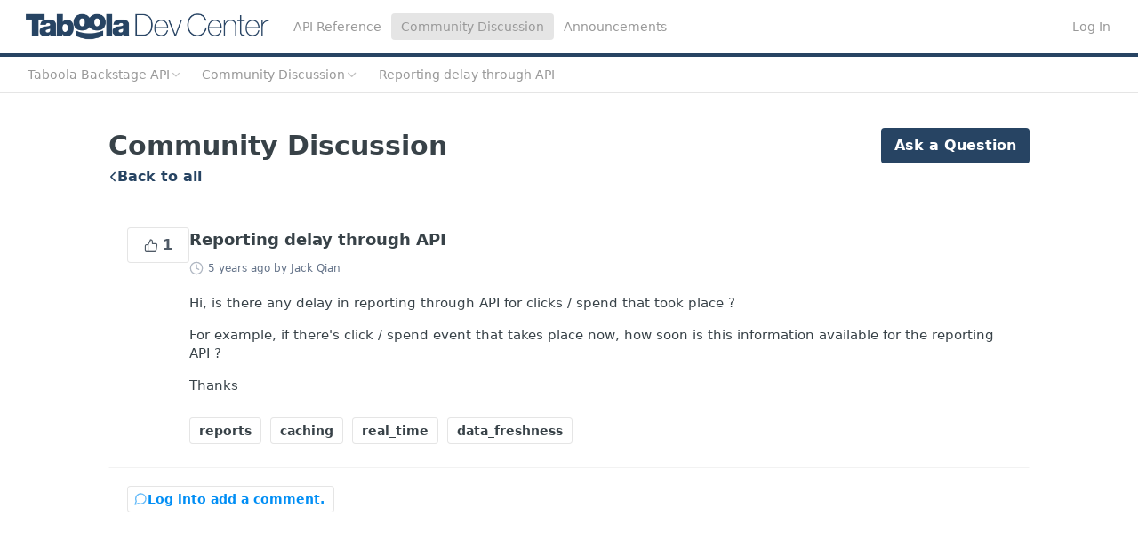

--- FILE ---
content_type: text/html; charset=utf-8
request_url: https://developers.taboola.com/backstage-api/discuss/5ed5a0ba3b0888087b9d8e74
body_size: 77156
content:
<!DOCTYPE html><html lang="en" style="" data-color-mode="light" class=" useReactApp  "><head><meta charset="utf-8"><meta name="readme-deploy" content="5.575.0"><meta name="readme-subdomain" content="backstage-api"><meta name="readme-repo" content="backstage-api-fa9547e584b5"><meta name="readme-basepath-childProject" content="backstage-api"><meta name="readme-version" content="1.0"><title>Reporting delay through API</title><meta name="description" content="Hi, is there any delay in reporting through API for clicks / spend that took place ?

For example, if there's click / spend event that takes place now, how soon is this information available for the reporting API ?

Thanks" data-rh="true"><meta property="og:title" content="Reporting delay through API" data-rh="true"><meta property="og:description" content="Hi, is there any delay in reporting through API for clicks / spend that took place ?

For example, if there's click / spend event that takes place now, how soon is this information available for the reporting API ?

Thanks" data-rh="true"><meta property="og:site_name" content="Taboola Backstage API"><meta name="twitter:title" content="Reporting delay through API" data-rh="true"><meta name="twitter:description" content="Hi, is there any delay in reporting through API for clicks / spend that took place ?

For example, if there's click / spend event that takes place now, how soon is this information available for the reporting API ?

Thanks" data-rh="true"><meta name="twitter:card" content="summary_large_image"><meta name="viewport" content="width=device-width, initial-scale=1.0"><meta property="og:image" content="https://cdn.readme.io/og-image/create?type=discuss&amp;title=Reporting%20delay%20through%20API&amp;projectTitle=Taboola%20Backstage%20API&amp;description=Hi%2C%20is%20there%20any%20delay%20in%20reporting%20through%20API%20for%20clicks%20%2F%20spend%20that%20took%20place%20%3F%0D%0A%0D%0AFor%20example%2C%20if%20there's%20click%20%2F%20spend%20event%20that%20takes%20place%20now%2C%20how%20soon%20is%20this%20information%20available%20for%20the%20reporting%20API%20%3F%0D%0A%0D%0AThanks&amp;logoUrl=https%3A%2F%2Ffiles.readme.io%2F0f68cc3-small-7839e39-small-dev-center-logo.png&amp;color=%23274463&amp;variant=light" data-rh="true"><meta name="twitter:image" content="https://cdn.readme.io/og-image/create?type=discuss&amp;title=Reporting%20delay%20through%20API&amp;projectTitle=Taboola%20Backstage%20API&amp;description=Hi%2C%20is%20there%20any%20delay%20in%20reporting%20through%20API%20for%20clicks%20%2F%20spend%20that%20took%20place%20%3F%0D%0A%0D%0AFor%20example%2C%20if%20there's%20click%20%2F%20spend%20event%20that%20takes%20place%20now%2C%20how%20soon%20is%20this%20information%20available%20for%20the%20reporting%20API%20%3F%0D%0A%0D%0AThanks&amp;logoUrl=https%3A%2F%2Ffiles.readme.io%2F0f68cc3-small-7839e39-small-dev-center-logo.png&amp;color=%23274463&amp;variant=light" data-rh="true"><meta property="og:image:width" content="1200"><meta property="og:image:height" content="630"><link id="favicon" rel="shortcut icon" href="https://files.readme.io/3418b0e-small-favicon.png" type="image/png"><link rel="canonical" href="https://developers.taboola.com/backstage-api/discuss/5ed5a0ba3b0888087b9d8e74"><script src="https://cdn.readme.io/public/js/unauthorized-redirect.js?1768925552195"></script><script src="https://cdn.readme.io/public/js/cash-dom.min.js?1768925552195"></script><link data-chunk="Footer" rel="preload" as="style" href="https://cdn.readme.io/public/hub/web/Footer.7ca87f1efe735da787ba.css">
<link data-chunk="RDMD" rel="preload" as="style" href="https://cdn.readme.io/public/hub/web/RDMD.9331f322bb5b573f9d25.css">
<link data-chunk="RDMD" rel="preload" as="style" href="https://cdn.readme.io/public/hub/web/8788.4045910b170ecef2a9d6.css">
<link data-chunk="Page" rel="preload" as="style" href="https://cdn.readme.io/public/hub/web/Page.e1e8646f6291e1575df9.css">
<link data-chunk="Discussions" rel="preload" as="style" href="https://cdn.readme.io/public/hub/web/Discussions.9502ba4456dc33d52728.css">
<link data-chunk="Discussions" rel="preload" as="style" href="https://cdn.readme.io/public/hub/web/7852.ac9df4a2ec0fafbbc3e0.css">
<link data-chunk="SuperHubSearch" rel="preload" as="style" href="https://cdn.readme.io/public/hub/web/SuperHubSearch.6a1ff81afa1809036d22.css">
<link data-chunk="Header" rel="preload" as="style" href="https://cdn.readme.io/public/hub/web/Header.3f100d0818bd9a0d962e.css">
<link data-chunk="Containers-EndUserContainer" rel="preload" as="style" href="https://cdn.readme.io/public/hub/web/Containers-EndUserContainer.c474218e3da23db49451.css">
<link data-chunk="main" rel="preload" as="style" href="https://cdn.readme.io/public/hub/web/main.2f0b1fcb0624f09ee5e5.css">
<link data-chunk="main" rel="preload" as="style" href="https://cdn.readme.io/public/hub/web/ui-styles.59ec1c636bb8cee5a6ef.css">
<link data-chunk="main" rel="preload" as="script" href="https://cdn.readme.io/public/hub/web/main.7104ec84577a3e42a346.js">
<link data-chunk="routes-SuperHub" rel="preload" as="script" href="https://cdn.readme.io/public/hub/web/routes-SuperHub.bcb9b19cff85a0447a37.js">
<link data-chunk="Containers-EndUserContainer" rel="preload" as="script" href="https://cdn.readme.io/public/hub/web/Containers-EndUserContainer.2d5ea78239ad5c63b1ce.js">
<link data-chunk="Header" rel="preload" as="script" href="https://cdn.readme.io/public/hub/web/Header.0d0ace64749467b13d58.js">
<link data-chunk="SuperHubSearch" rel="preload" as="script" href="https://cdn.readme.io/public/hub/web/3766.649eaa2b700c2449e689.js">
<link data-chunk="SuperHubSearch" rel="preload" as="script" href="https://cdn.readme.io/public/hub/web/6123.a2ef3290db790599acca.js">
<link data-chunk="SuperHubSearch" rel="preload" as="script" href="https://cdn.readme.io/public/hub/web/6146.f99bcbc8d654cc36d7c8.js">
<link data-chunk="SuperHubSearch" rel="preload" as="script" href="https://cdn.readme.io/public/hub/web/8836.dbe2a8b6a6809625282d.js">
<link data-chunk="SuperHubSearch" rel="preload" as="script" href="https://cdn.readme.io/public/hub/web/SuperHubSearch.01a8dfcf20a7f0fd5a06.js">
<link data-chunk="core-icons-search-svg" rel="preload" as="script" href="https://cdn.readme.io/public/hub/web/core-icons.0723410dcfd0b81e45dd.js">
<link data-chunk="Discussions" rel="preload" as="script" href="https://cdn.readme.io/public/hub/web/3781.e78b96a01630dde138be.js">
<link data-chunk="Discussions" rel="preload" as="script" href="https://cdn.readme.io/public/hub/web/6652.3900ee39f7cfe0a89511.js">
<link data-chunk="Discussions" rel="preload" as="script" href="https://cdn.readme.io/public/hub/web/4915.4968d598cb90893f0796.js">
<link data-chunk="Discussions" rel="preload" as="script" href="https://cdn.readme.io/public/hub/web/4838.c74165d2540902b5353d.js">
<link data-chunk="Discussions" rel="preload" as="script" href="https://cdn.readme.io/public/hub/web/6349.d9da5fd0043c55243e87.js">
<link data-chunk="Discussions" rel="preload" as="script" href="https://cdn.readme.io/public/hub/web/8075.0be98a9a012c59b7ace8.js">
<link data-chunk="Discussions" rel="preload" as="script" href="https://cdn.readme.io/public/hub/web/7852.90757a462fbdc11eb08b.js">
<link data-chunk="Discussions" rel="preload" as="script" href="https://cdn.readme.io/public/hub/web/5171.b1ecef31463b6a395934.js">
<link data-chunk="Discussions" rel="preload" as="script" href="https://cdn.readme.io/public/hub/web/992.8ed3d6dd43dd8865b61e.js">
<link data-chunk="Discussions" rel="preload" as="script" href="https://cdn.readme.io/public/hub/web/Discussions.8f3cb04a03df609831ab.js">
<link data-chunk="Page" rel="preload" as="script" href="https://cdn.readme.io/public/hub/web/6563.536d53a51a39205d3d9b.js">
<link data-chunk="Page" rel="preload" as="script" href="https://cdn.readme.io/public/hub/web/1714.47dd87388e28e3b0bf2b.js">
<link data-chunk="Page" rel="preload" as="script" href="https://cdn.readme.io/public/hub/web/5492.8d1484b0863f28c489d8.js">
<link data-chunk="Page" rel="preload" as="script" href="https://cdn.readme.io/public/hub/web/1434.7b31bbf11c59933750d3.js">
<link data-chunk="Page" rel="preload" as="script" href="https://cdn.readme.io/public/hub/web/5496.257552460969011bd54a.js">
<link data-chunk="Page" rel="preload" as="script" href="https://cdn.readme.io/public/hub/web/9754.0f2df7e13bc63087e1ea.js">
<link data-chunk="Page" rel="preload" as="script" href="https://cdn.readme.io/public/hub/web/Page.a1c0db4ed85842ff8796.js">
<link data-chunk="RDMD" rel="preload" as="script" href="https://cdn.readme.io/public/hub/web/8424.7ca51ba764db137ea058.js">
<link data-chunk="RDMD" rel="preload" as="script" href="https://cdn.readme.io/public/hub/web/9947.08b2610863d170f1b6c7.js">
<link data-chunk="RDMD" rel="preload" as="script" href="https://cdn.readme.io/public/hub/web/8788.a298145347768f6e8961.js">
<link data-chunk="RDMD" rel="preload" as="script" href="https://cdn.readme.io/public/hub/web/1165.002e4541f2ba3ba0fbf2.js">
<link data-chunk="RDMD" rel="preload" as="script" href="https://cdn.readme.io/public/hub/web/RDMD.919251738abc9bfd483d.js">
<link data-chunk="Footer" rel="preload" as="script" href="https://cdn.readme.io/public/hub/web/Footer.9f1a3307d1d61765d9bb.js">
<link data-chunk="main" rel="stylesheet" href="https://cdn.readme.io/public/hub/web/ui-styles.59ec1c636bb8cee5a6ef.css">
<link data-chunk="main" rel="stylesheet" href="https://cdn.readme.io/public/hub/web/main.2f0b1fcb0624f09ee5e5.css">
<link data-chunk="Containers-EndUserContainer" rel="stylesheet" href="https://cdn.readme.io/public/hub/web/Containers-EndUserContainer.c474218e3da23db49451.css">
<link data-chunk="Header" rel="stylesheet" href="https://cdn.readme.io/public/hub/web/Header.3f100d0818bd9a0d962e.css">
<link data-chunk="SuperHubSearch" rel="stylesheet" href="https://cdn.readme.io/public/hub/web/SuperHubSearch.6a1ff81afa1809036d22.css">
<link data-chunk="Discussions" rel="stylesheet" href="https://cdn.readme.io/public/hub/web/7852.ac9df4a2ec0fafbbc3e0.css">
<link data-chunk="Discussions" rel="stylesheet" href="https://cdn.readme.io/public/hub/web/Discussions.9502ba4456dc33d52728.css">
<link data-chunk="Page" rel="stylesheet" href="https://cdn.readme.io/public/hub/web/Page.e1e8646f6291e1575df9.css">
<link data-chunk="RDMD" rel="stylesheet" href="https://cdn.readme.io/public/hub/web/8788.4045910b170ecef2a9d6.css">
<link data-chunk="RDMD" rel="stylesheet" href="https://cdn.readme.io/public/hub/web/RDMD.9331f322bb5b573f9d25.css">
<link data-chunk="Footer" rel="stylesheet" href="https://cdn.readme.io/public/hub/web/Footer.7ca87f1efe735da787ba.css"><!-- CUSTOM CSS--><style title="rm-custom-css">:root{--project-color-primary:#274463;--project-color-inverse:#fff;--recipe-button-color:#274463;--recipe-button-color-hover:#0a121a;--recipe-button-color-active:#000000;--recipe-button-color-focus:rgba(39, 68, 99, 0.25);--recipe-button-color-disabled:#86aad0}[id=enterprise] .ReadMeUI[is=AlgoliaSearch]{--project-color-primary:#274463;--project-color-inverse:#fff}a{color:var(--color-link-primary,#274463)}a:hover{color:var(--color-link-primary-darken-5,#0a121a)}a.text-muted:hover{color:var(--color-link-primary,#274463)}.btn.btn-primary{background-color:#274463}.btn.btn-primary:hover{background-color:#0a121a}.theme-line #hub-landing-top h2{color:#274463}#hub-landing-top .btn:hover{color:#274463}.theme-line #hub-landing-top .btn:hover{color:#fff}.theme-solid header#hub-header #header-top{background-color:#274463}.theme-solid.header-gradient header#hub-header #header-top{background:linear-gradient(to bottom,#274463,#0d1e31)}.theme-solid.header-custom header#hub-header #header-top{background-image:url(undefined)}.theme-line header#hub-header #header-top{border-bottom-color:#274463}.theme-line header#hub-header #header-top .btn{background-color:#274463}header#hub-header #header-top #header-logo{width:260px;height:33px;margin-top:3px;background-image:url(https://files.readme.io/0f68cc3-small-7839e39-small-dev-center-logo.png)}#hub-subheader-parent #hub-subheader .hub-subheader-breadcrumbs .dropdown-menu a:hover{background-color:#274463}#subheader-links a.active{color:#274463!important;box-shadow:inset 0 -2px 0 #274463}#subheader-links a:hover{color:#274463!important;box-shadow:inset 0 -2px 0 #274463;opacity:.7}.discussion .submit-vote.submit-vote-parent.voted a.submit-vote-button{background-color:#274463}section#hub-discuss .discussion a .discuss-body h4{color:#274463}section#hub-discuss .discussion a:hover .discuss-body h4{color:#0a121a}#hub-subheader-parent #hub-subheader.sticky-header.sticky{border-bottom-color:#274463}#hub-subheader-parent #hub-subheader.sticky-header.sticky .search-box{border-bottom-color:#274463}#hub-search-results h3 em{color:#274463}.main_background,.tag-item{background:#274463!important}.main_background:hover{background:#0a121a!important}.main_color{color:#274463!important}.border_bottom_main_color{border-bottom:2px solid #274463}.main_color_hover:hover{color:#274463!important}section#hub-discuss h1{color:#274463}#hub-reference .hub-api .api-definition .api-try-it-out.active{border-color:#274463;background-color:#274463}#hub-reference .hub-api .api-definition .api-try-it-out.active:hover{background-color:#0a121a;border-color:#0a121a}#hub-reference .hub-api .api-definition .api-try-it-out:hover{border-color:#274463;color:#274463}#hub-reference .hub-reference .logs .logs-empty .logs-login-button,#hub-reference .hub-reference .logs .logs-login .logs-login-button{background-color:var(--project-color-primary,#274463);border-color:var(--project-color-primary,#274463)}#hub-reference .hub-reference .logs .logs-empty .logs-login-button:hover,#hub-reference .hub-reference .logs .logs-login .logs-login-button:hover{background-color:#0a121a;border-color:#0a121a}#hub-reference .hub-reference .logs .logs-empty>svg>path,#hub-reference .hub-reference .logs .logs-login>svg>path{fill:#274463;fill:var(--project-color-primary,#274463)}#hub-reference .hub-reference .logs:last-child .logs-empty,#hub-reference .hub-reference .logs:last-child .logs-login{margin-bottom:35px}#hub-reference .hub-reference .hub-reference-section .hub-reference-left header .hub-reference-edit:hover{color:#274463}.main-color-accent{border-bottom:3px solid #274463;padding-bottom:8px}/*! BEGIN HUB_CUSTOM_STYLES */@font-face{font-family:Poppins-Light;font-weight:300;font-style:normal;src:url(https://helpersng.taboola.com/fonts/poppins/Poppins-Light.eot);src:url(https://helpersng.taboola.com/fonts/poppins/Poppins-Light.eot?#iefix) format("embedded-opentype"),url(https://helpersng.taboola.com/fonts/poppins/Poppins-Light.woff2) format("woff2"),url(https://helpersng.taboola.com/fonts/poppins/Poppins-Light.woff) format("woff"),url(https://helpersng.taboola.com/fonts/poppins/Poppins-Light.ttf) format("truetype");font-display:swap}@font-face{font-family:Poppins-Medium;font-weight:500;font-style:normal;src:url(https://helpersng.taboola.com/fonts/poppins/Poppins-Medium.eot);src:url(https://helpersng.taboola.com/fonts/poppins/Poppins-Medium.eot?#iefix) format("embedded-opentype"),url(https://helpersng.taboola.com/fonts/poppins/Poppins-Medium.woff2) format("woff2"),url(https://helpersng.taboola.com/fonts/poppins/Poppins-Medium.woff) format("woff"),url(https://helpersng.taboola.com/fonts/poppins/Poppins-Medium.ttf) format("truetype");font-display:swap}@font-face{font-family:Poppins-Semibold;font-weight:600;font-style:normal;src:url(https://helpersng.taboola.com/fonts/poppins/Poppins-SemiBold.eot);src:url(https://helpersng.taboola.com/fonts/poppins/Poppins-SemiBold.eot?#iefix) format("embedded-opentype"),url(https://helpersng.taboola.com/fonts/poppins/Poppins-SemiBold.woff2) format("woff2"),url(https://helpersng.taboola.com/fonts/poppins/Poppins-SemiBold.woff) format("woff"),url(https://helpersng.taboola.com/fonts/poppins/Poppins-SemiBold.ttf) format("truetype");font-display:swap}:root{--header-logo-height:35px}body{--header-logo-height:35px}.rm-Sidebar li a{color:#5d5d5d!important;font-size:13px!important;font-family:Poppins-Light,Arial,Sans-serif}.rm-Sidebar h3{color:#7d7f7f!important;font-size:14px!important;font-family:Poppins-Medium,Arial,Sans-serif}.ThemeContext_dark .rm-Header-bottom-link,.ThemeContext_dark .rm-Header-top-link{color:#999!important;font-weight:400}.rm-ReferenceMain .Reference-section{display:none!important}.rm-ReferenceMain .field-description a{color:#144899!important}.callout.callout hr{border:none!important;border-top:1px solid #e0e0e0!important;margin:12px 0!important;background:0 0!important}.rm-SearchToggle-shortcut{background:0 0!important}.rm-SearchToggle kbd{background:0 0!important;border:none!important;box-shadow:none!important}.textbox{border-width:1px;border-color:#ddd;border-style:solid;border-radius:3px;background-color:#f6f8fa;font-family:Menlo,Monaco,Consolas,"Courier New",monospace;font-size:13px;padding:10px}.markdown-body span.lightbox{clear:left;display:inline-block;margin:0;width:100%}.markdown-body span.lightbox-inner{display:inline-block;width:100%}.markdown-body p span.lightbox,.markdown-body p span.lightbox-inner{width:auto}.markdown-body span.lightbox img[align=center]{display:block!important;margin-left:auto!important;margin-right:auto!important}article a[href^="https://"]::after,article a[href^=http]::after{content:"";width:11px;height:11px;margin-left:4px;background-image:url("data:image/svg+xml,%3Csvg xmlns='http://www.w3.org/2000/svg' width='16' height='16' fill='currentColor' viewBox='0 0 16 16'%3E%3Cpath fill-rule='evenodd' d='M8.636 3.5a.5.5 0 0 0-.5-.5H1.5A1.5 1.5 0 0 0 0 4.5v10A1.5 1.5 0 0 0 1.5 16h10a1.5 1.5 0 0 0 1.5-1.5V7.864a.5.5 0 0 0-1 0V14.5a.5.5 0 0 1-.5.5h-10a.5.5 0 0 1-.5-.5v-10a.5.5 0 0 1 .5-.5h6.636a.5.5 0 0 0 .5-.5z'/%3E%3Cpath fill-rule='evenodd' d='M16 .5a.5.5 0 0 0-.5-.5h-5a.5.5 0 0 0 0 1h3.793L6.146 9.146a.5.5 0 1 0 .708.708L15 1.707V5.5a.5.5 0 0 0 1 0v-5z'/%3E%3C/svg%3E");background-position:center;background-repeat:no-repeat;background-size:contain;display:inline-block}.pixel-extension-status-icon{width:20px}.markdown-body .callout[theme="💡"]{--background:#f3f8f3;--title:#4faf51;--border:#4faf51}.markdown-body .callout[theme="📍"]{--background:#fdf0dc;--title:#eea236;--border:#f0ad4e}a[class^=TutorialModal-Col-More]{display:none}h4.heading.heading-4.header-scroll{font-size:1.1em!important}.fixed{position:fixed;bottom:50px;right:0;width:max-content;background-color:#f4f8fa;padding:.25em .5em;border-radius:25px;border:2px solid #008489;z-index:10;display:block}.fixed>a::after{content:"Top ⌘↑";color:#008489}@media screen and (max-width:768px){.fixed{display:none}}.rm-ReferenceMain .rm-Article{max-width:initial}.markdown-body .image-align-left,.markdown-body .test-image{margin-left:0}.markdown-body .image-with-border,.markdown-body .test-image{border:1px solid #d3d3d3}.fixed{position:fixed;bottom:10px;right:0;width:max-content;background-color:#f4f8fa;padding:.25em .5em;border-radius:25px;border:2px solid #008489;z-index:10;display:block}.fixed>a::after{content:"↑ Top";color:#008489}.taboola_button{width:max-content;background-color:#f4f8fa;padding:.25em .5em;border-radius:25px;border:2px solid #4faf51;z-index:10}.taboola_button>a::after{content:"Subscribe Now";color:#4faf51}.markdown-body .callout[theme="👉"]{--background:#fafafa;--title:#5d5d5d;--border:#5d5d5d}.callout[theme=📷]{--title:#555555;--border:#555555;--emoji:unset;--icon:"\f126";--icon-color:#555555}.markdown-body .callout[theme="🔎"]{--background:#f3f8f3;--title:#4faf51;--border:#4faf51}.markdown-body .callout[theme="💁🏻"]{--background:#f3f8f3;--title:#4faf51;--border:#4faf51}.markdown-body .callout[theme="🙂"]{--background:#f3f8f3;--title:#4faf51;--border:#4faf51}.markdown-body .callout[theme="🙈"]{--background:#f3f8f3;--title:#4faf51;--border:#4faf51}.markdown-body .callout[theme="✅"]{--background:#f3f8f3;--title:#4faf51;--border:#4faf51}.markdown-body .callout[theme="💡"]{--background:#f3f8f3;--title:#4faf51;--border:#4faf51}.markdown-body .callout[theme="📺"]{--background:#f3f8f3;--title:#4faf51;--border:#4faf51}.markdown-body .callout[theme="✔️"]{--background:#f3f8f3;--title:#4faf51;--border:#4faf51}.markdown-body .callout[theme="📝"]{--background:#e3edf2;--title:#5cc1de;--border:#5cc1de}.markdown-body .callout[theme="✏️"]{--background:#e3edf2;--title:#5cc1de;--border:#5cc1de}.markdown-body .callout[theme="✋"]{--background:#fdf0dc;--title:#eea236;--border:#f0ad4e}.markdown-body .callout[theme="📍"]{--background:#fdf0dc;--title:#eea236;--border:#f0ad4e}@media screen and (max-width:768px){.fixed{display:none}}.callout a,a{text-decoration:none!important;background-color:transparent;color:#144899}.callout a{color:#144899!important}.callout a:hover{color:#081e3f!important}a:hover{color:#081e3f}.container,.hub-container{max-width:1300px}.content-body .magic-block-api-header h1{color:#555;font-size:20px;font-family:Poppins-Semibold,Arial,Sans-serif}section#hub-content header h1{color:#555;font-size:28px;font-family:Poppins-Light,Arial,Sans-serif}nav#hub-sidebar ul a{color:#5d5d5d;font-size:13px;font-family:Poppins-Light,Arial,Sans-serif}nav#hub-sidebar h3{color:#7d7f7f;font-size:14px;font-family:Poppins-Medium,Arial,Sans-serif}section#hub-content #content-container section.content-toc .tocHeader{color:#7d7f7f;font-size:12px;font-family:Poppins-Medium,Arial,Sans-serif}section#hub-content #content-container section.content-toc a{color:#bbb;font-size:13px;font-family:Poppins-Light,Arial,Sans-serif}.hub-blog .hub-blog-post h3{font-size:18px;font-family:Poppins-Semibold,Arial,Sans-serif}.hub-blog .hub-blog-post .content-body .magic-block-textarea p{color:#5d5d5d;font-size:14px;font-family:Poppins-Light,Arial,Sans-serif}section#hub-content #content-container section.content-body{color:#747c84;font-size:14px;font-family:Poppins-Light,Arial,Sans-serif}.tabbed-child-projects{display:none!important}#hub-subheader-parent #hub-subheader{padding:0 40px!important}h2.header-scroll{margin:.5em 0 .5em!important}.magic-block-callout{margin-bottom:2em!important}@media (max-width:768px){#hub-container{padding-top:0!important}}html:not(.useReactApp) nav#hub-sidebar ul a.active,html:not(.useReactApp) nav#hub-sidebar ul>li.subnav-expanded>a{color:#fff!important}.hub-comment ol li{padding-left:40px;color:#4c555a}.markdown-body ol,.markdown-body ul{color:#4c555a}.field-description strong,.markdown-body strong{font-family:Poppins-Semibold,Arial,Sans-serif}.banner{background:#009579}.banner__content{padding:8px;margin:0;display:flex}.banner__text{flex-grow:1;line-height:1.4;font-family:Quicksand,sans-serif}.banner__close{text-align:right;background:0 0;border:none;cursor:pointer}.banner__close>span,.banner__text{color:#fff}/*! END HUB_CUSTOM_STYLES */</style><meta name="google-site-verification" content="wSwkcniz3pOI5kYehRWL5ti97jVFwF81YOnb4_lWAtg" />
<!-- Google Tag Manager 2 -->
<script>(function(w,d,s,l,i){w[l]=w[l]||[];w[l].push({'gtm.start':
new Date().getTime(),event:'gtm.js'});var f=d.getElementsByTagName(s)[0],
j=d.createElement(s),dl=l!='dataLayer'?'&l='+l:'';j.async=true;j.src=
'https://www.googletagmanager.com/gtm.js?id='+i+dl;f.parentNode.insertBefore(j,f);
})(window,document,'script','dataLayer','GTM-PC4JX7');</script>
<!-- End Google Tag Manager 2 -->
<link href="https://fonts.googleapis.com/icon?family=Material+Icons" rel="stylesheet"><meta name="loadedProject" content="backstage-api"><meta name="parentProject" content="taboola-parent"><meta name="childrenProjects" content="[{&quot;subdomain&quot;:&quot;taboola-pixel&quot;,&quot;subpath&quot;:&quot;pixel&quot;,&quot;name&quot;:&quot;Taboola Conversion Tracking&quot;,&quot;_id&quot;:&quot;66d72ee5a2897c001b4163c7&quot;},{&quot;subdomain&quot;:&quot;backstage-api&quot;,&quot;subpath&quot;:&quot;&quot;,&quot;name&quot;:&quot;Taboola Backstage API&quot;,&quot;_id&quot;:&quot;5c497fb118db17002adc48a9&quot;},{&quot;subdomain&quot;:&quot;taboolasdk&quot;,&quot;subpath&quot;:&quot;&quot;,&quot;name&quot;:&quot;Taboola Mobile SDK&quot;,&quot;_id&quot;:&quot;5bcf502450e60e002e8994db&quot;},{&quot;subdomain&quot;:&quot;web-integrations&quot;,&quot;subpath&quot;:&quot;&quot;,&quot;name&quot;:&quot;Taboola Web Integrations&quot;,&quot;_id&quot;:&quot;60ec5957dca7ec01824023d3&quot;},{&quot;subdomain&quot;:&quot;taboola-newsroom&quot;,&quot;subpath&quot;:&quot;newsroom&quot;,&quot;name&quot;:&quot;Taboola Newsroom&quot;,&quot;_id&quot;:&quot;66d71d7d284ca30051fbacd9&quot;},{&quot;subdomain&quot;:&quot;recommendations-api&quot;,&quot;subpath&quot;:&quot;&quot;,&quot;name&quot;:&quot;Taboola Recommendations API&quot;,&quot;_id&quot;:&quot;5c1a46b6a3194800345e104a&quot;},{&quot;subdomain&quot;:&quot;taboola-dco&quot;,&quot;subpath&quot;:&quot;&quot;,&quot;name&quot;:&quot;Taboola DCO&quot;,&quot;_id&quot;:&quot;695d14e94131ace4c30903b3&quot;}]"><meta name="siblingProjects" content="[{&quot;subdomain&quot;:&quot;taboola-pixel&quot;,&quot;name&quot;:&quot;Taboola Conversion Tracking&quot;,&quot;_id&quot;:&quot;66d72ee5a2897c001b4163c7&quot;},{&quot;subdomain&quot;:&quot;backstage-api&quot;,&quot;name&quot;:&quot;Taboola Backstage API&quot;,&quot;_id&quot;:&quot;5c497fb118db17002adc48a9&quot;},{&quot;subdomain&quot;:&quot;taboolasdk&quot;,&quot;name&quot;:&quot;Taboola Mobile SDK&quot;,&quot;_id&quot;:&quot;5bcf502450e60e002e8994db&quot;},{&quot;subdomain&quot;:&quot;web-integrations&quot;,&quot;name&quot;:&quot;Taboola Web Integrations&quot;,&quot;_id&quot;:&quot;60ec5957dca7ec01824023d3&quot;},{&quot;subdomain&quot;:&quot;taboola-newsroom&quot;,&quot;name&quot;:&quot;Taboola Newsroom&quot;,&quot;_id&quot;:&quot;66d71d7d284ca30051fbacd9&quot;},{&quot;subdomain&quot;:&quot;recommendations-api&quot;,&quot;name&quot;:&quot;Taboola Recommendations API&quot;,&quot;_id&quot;:&quot;5c1a46b6a3194800345e104a&quot;},{&quot;subdomain&quot;:&quot;taboola-dco&quot;,&quot;name&quot;:&quot;Taboola DCO&quot;,&quot;_id&quot;:&quot;695d14e94131ace4c30903b3&quot;}]"><script>var storedColorMode = `light` === 'system' ? window.localStorage.getItem('color-scheme') : `light`
document.querySelector('[data-color-mode]').setAttribute('data-color-mode', storedColorMode)</script><script id="config" type="application/json" data-json="{&quot;algoliaIndex&quot;:&quot;readme_search_v2&quot;,&quot;amplitude&quot;:{&quot;apiKey&quot;:&quot;dc8065a65ef83d6ad23e37aaf014fc84&quot;,&quot;enabled&quot;:true},&quot;asset_url&quot;:&quot;https://cdn.readme.io&quot;,&quot;domain&quot;:&quot;readme.io&quot;,&quot;domainFull&quot;:&quot;https://dash.readme.com&quot;,&quot;encryptedLocalStorageKey&quot;:&quot;ekfls-2025-03-27&quot;,&quot;fullstory&quot;:{&quot;enabled&quot;:true,&quot;orgId&quot;:&quot;FSV9A&quot;},&quot;git&quot;:{&quot;sync&quot;:{&quot;bitbucket&quot;:{&quot;installationLink&quot;:&quot;https://developer.atlassian.com/console/install/310151e6-ca1a-4a44-9af6-1b523fea0561?signature=AYABeMn9vqFkrg%2F1DrJAQxSyVf4AAAADAAdhd3Mta21zAEthcm46YXdzOmttczp1cy13ZXN0LTI6NzA5NTg3ODM1MjQzOmtleS83MDVlZDY3MC1mNTdjLTQxYjUtOWY5Yi1lM2YyZGNjMTQ2ZTcAuAECAQB4IOp8r3eKNYw8z2v%2FEq3%2FfvrZguoGsXpNSaDveR%2FF%2Fo0BHUxIjSWx71zNK2RycuMYSgAAAH4wfAYJKoZIhvcNAQcGoG8wbQIBADBoBgkqhkiG9w0BBwEwHgYJYIZIAWUDBAEuMBEEDOJgARbqndU9YM%2FRdQIBEIA7unpCah%2BIu53NA72LkkCDhNHOv%2BgRD7agXAO3jXqw0%2FAcBOB0%2F5LmpzB5f6B1HpkmsAN2i2SbsFL30nkAB2F3cy1rbXMAS2Fybjphd3M6a21zOmV1LXdlc3QtMTo3MDk1ODc4MzUyNDM6a2V5LzQ2MzBjZTZiLTAwYzMtNGRlMi04NzdiLTYyN2UyMDYwZTVjYwC4AQICAHijmwVTMt6Oj3F%2B0%2B0cVrojrS8yZ9ktpdfDxqPMSIkvHAGT%[base64]%2BMHwGCSqGSIb3DQEHBqBvMG0CAQAwaAYJKoZIhvcNAQcBMB4GCWCGSAFlAwQBLjARBAzzWhThsIgJwrr%2FY2ECARCAOxoaW9pob21lweyAfrIm6Fw7gd8D%2B%2F8LHk4rl3jjULDM35%2FVPuqBrqKunYZSVCCGNGB3RqpQJr%2FasASiAgAAAAAMAAAQAAAAAAAAAAAAAAAAAEokowLKsF1tMABEq%2BKNyJP%2F%2F%2F%2F%2FAAAAAQAAAAAAAAAAAAAAAQAAADJLzRcp6MkqKR43PUjOiRxxbxXYhLc6vFXEutK3%2BQ71yuPq4dC8pAHruOVQpvVcUSe8dptV8c7wR8BTJjv%2F%2FNe8r0g%3D&amp;product=bitbucket&quot;}}},&quot;metrics&quot;:{&quot;billingCronEnabled&quot;:&quot;true&quot;,&quot;dashUrl&quot;:&quot;https://m.readme.io&quot;,&quot;defaultUrl&quot;:&quot;https://m.readme.io&quot;,&quot;exportMaxRetries&quot;:12,&quot;wsUrl&quot;:&quot;wss://m.readme.io&quot;},&quot;micro&quot;:{&quot;baseUrl&quot;:&quot;https://micro-beta.readme.com&quot;},&quot;proxyUrl&quot;:&quot;https://try.readme.io&quot;,&quot;readmeRecaptchaSiteKey&quot;:&quot;6LesVBYpAAAAAESOCHOyo2kF9SZXPVb54Nwf3i2x&quot;,&quot;releaseVersion&quot;:&quot;5.575.0&quot;,&quot;reservedWords&quot;:{&quot;tools&quot;:[&quot;execute-request&quot;,&quot;get-code-snippet&quot;,&quot;get-endpoint&quot;,&quot;get-request-body&quot;,&quot;get-response-schema&quot;,&quot;get-server-variables&quot;,&quot;list-endpoints&quot;,&quot;list-security-schemes&quot;,&quot;list-specs&quot;,&quot;search-specs&quot;,&quot;search&quot;,&quot;fetch&quot;]},&quot;sentry&quot;:{&quot;dsn&quot;:&quot;https://3bbe57a973254129bcb93e47dc0cc46f@o343074.ingest.sentry.io/2052166&quot;,&quot;enabled&quot;:true},&quot;shMigration&quot;:{&quot;promoVideo&quot;:&quot;&quot;,&quot;forceWaitlist&quot;:false,&quot;migrationPreview&quot;:false},&quot;sslBaseDomain&quot;:&quot;readmessl.com&quot;,&quot;sslGenerationService&quot;:&quot;ssl.readmessl.com&quot;,&quot;stripePk&quot;:&quot;pk_live_5103PML2qXbDukVh7GDAkQoR4NSuLqy8idd5xtdm9407XdPR6o3bo663C1ruEGhXJjpnb2YCpj8EU1UvQYanuCjtr00t1DRCf2a&quot;,&quot;superHub&quot;:{&quot;newProjectsEnabled&quot;:true},&quot;wootric&quot;:{&quot;accountToken&quot;:&quot;NPS-122b75a4&quot;,&quot;enabled&quot;:true}}"></script></head><body class="body-none theme-line header-solid header-bg-size-auto header-bg-pos-tl header-overlay-triangles reference-layout-row lumosity-normal no-sidebar"><div id="ssr-top"></div><div id="ssr-main"><div class="App ThemeContext ThemeContext_dark ThemeContext_classic ThemeContext_line" style="--color-primary:#274463;--color-primary-inverse:#fff;--color-primary-alt:#0d1e31;--color-primary-darken-10:#192b3e;--color-primary-darken-20:#0a121a;--color-primary-alpha-25:rgba(39, 68, 99, 0.25);--color-link-primary:#274463;--color-link-primary-darken-5:#203751;--color-link-primary-darken-10:#192b3e;--color-link-primary-darken-20:#0a121a;--color-link-primary-alpha-50:rgba(39, 68, 99, 0.5);--color-link-primary-alpha-25:rgba(39, 68, 99, 0.25);--color-link-background:rgba(39, 68, 99, 0.09);--color-link-text:#fff;--color-login-link:#274463;--color-login-link-text:#fff;--color-login-link-darken-10:#192b3e;--color-login-link-primary-alpha-50:rgba(39, 68, 99, 0.5)"><div class="SuperHub2RNxzk6HzHiJ"><div class="ContentWithOwlbotx4PaFDoA1KMz"><div class="ContentWithOwlbot-content2X1XexaN8Lf2"><header class="Header3zzata9F_ZPQ rm-Header_classic Header_collapsible3n0YXfOvb_Al rm-Header Header-links-buttons"><div class="rm-Header-top Header-topuTMpygDG4e1V Header-top_classic3g7Q6zoBy8zh"><div class="rm-Container rm-Container_flex"><div style="outline:none" tabindex="-1"><a href="#content" target="_self" class="Button Button_md rm-JumpTo Header-jumpTo3IWKQXmhSI5D Button_primary">Jump to Content</a></div><div class="rm-Header-left Header-leftADQdGVqx1wqU"><a class="rm-Logo Header-logo1Xy41PtkzbdG" href="https://developers.taboola.com/" target="_self"><img alt="Taboola Backstage API" class="rm-Logo-img Header-logo-img3YvV4lcGKkeb" src="https://files.readme.io/0f68cc3-small-7839e39-small-dev-center-logo.png"/></a><a class="Button Button_md rm-Header-link rm-Header-top-link Button_slate_text Header-link2tXYTgXq85zW" href="/backstage-api/reference" target="_self">API Reference</a><a aria-current="page" class="Button Button_md rm-Header-link rm-Header-top-link Button_slate_text rm-Header-top-link_active Header-link2tXYTgXq85zW active" href="/backstage-api/discuss" target="_self">Community Discussion</a><a class="Button Button_md rm-Header-link rm-Header-top-link Button_slate_text Header-link2tXYTgXq85zW" href="/backstage-api/changelog" target="_self">Announcements</a></div><div class="rm-Header-left Header-leftADQdGVqx1wqU Header-left_mobile1RG-X93lx6PF"><div><button aria-label="Toggle navigation menu" class="icon-menu menu3d6DYNDa3tk5" type="button"></button><div class=""><div class="Flyout95xhYIIoTKtc undefined rm-Flyout" data-testid="flyout"><div class="MobileFlyout1hHJpUd-nYkd"><a class="rm-MobileFlyout-item NavItem-item1gDDTqaXGhm1 NavItem-item_mobile1qG3gd-Mkck- " href="/backstage-api/reference" target="_self"><i class="icon-references NavItem-badge1qOxpfTiALoz rm-Header-bottom-link-icon"></i><span class="NavItem-textSlZuuL489uiw">API Reference</span></a><a class="rm-MobileFlyout-item NavItem-item1gDDTqaXGhm1 NavItem-item_mobile1qG3gd-Mkck- " href="/backstage-api/changelog" target="_self"><i class="icon-changelog NavItem-badge1qOxpfTiALoz rm-Header-bottom-link-icon"></i><span class="NavItem-textSlZuuL489uiw">Announcements</span></a><a aria-current="page" class="rm-MobileFlyout-item NavItem-item1gDDTqaXGhm1 NavItem-item_mobile1qG3gd-Mkck-  active" href="/backstage-api/discuss" target="_self"><i class="icon-discussions NavItem-badge1qOxpfTiALoz rm-Header-bottom-link-icon"></i><span class="NavItem-textSlZuuL489uiw">Community Discussion</span></a><select class="Select Select_md NavItem-item1gDDTqaXGhm1 NavItem-item_select3UEfLN-oSjxp NavItem-item_mobile1qG3gd-Mkck-"><option data-url="/taboola-pixel/lang-en" value="Taboola Conversion Tracking">Taboola Conversion Tracking</option><option data-url="." value="Taboola Backstage API" selected="">Taboola Backstage API</option><option data-url="/taboolasdk/lang-en" value="Taboola Mobile SDK">Taboola Mobile SDK</option><option data-url="/web-integrations/lang-en" value="Taboola Web Integrations">Taboola Web Integrations</option><option data-url="/taboola-newsroom/lang-en" value="Taboola Newsroom">Taboola Newsroom</option><option data-url="/recommendations-api/lang-en" value="Taboola Recommendations API">Taboola Recommendations API</option><option data-url="/taboola-dco/lang-en" value="Taboola DCO">Taboola DCO</option></select><hr class="MobileFlyout-divider10xf7R2X1MeW"/><a class="rm-MobileFlyout-item NavItem-item1gDDTqaXGhm1 NavItem-item_mobile1qG3gd-Mkck- NavItem_dropdown-muted1xJVuczwGc74" href="/backstage-api/reference" target="_self">API Reference</a><a aria-current="page" class="rm-MobileFlyout-item NavItem-item1gDDTqaXGhm1 NavItem-item_mobile1qG3gd-Mkck- NavItem_dropdown-muted1xJVuczwGc74 active" href="/backstage-api/discuss" target="_self">Community Discussion</a><a class="rm-MobileFlyout-item NavItem-item1gDDTqaXGhm1 NavItem-item_mobile1qG3gd-Mkck- NavItem_dropdown-muted1xJVuczwGc74" href="/backstage-api/changelog" target="_self">Announcements</a><a class="rm-MobileFlyout-item NavItem-item1gDDTqaXGhm1 NavItem-item_mobile1qG3gd-Mkck- NavItem_dropdown-muted1xJVuczwGc74" href="/login?redirect_uri=/discuss/5ed5a0ba3b0888087b9d8e74" target="_self" to="/login?redirect_uri=/discuss/5ed5a0ba3b0888087b9d8e74">Log In</a><a class="MobileFlyout-logo3Lq1eTlk1K76 Header-logo1Xy41PtkzbdG rm-Logo" href="https://developers.taboola.com/" target="_self"><img alt="Taboola Backstage API" class="Header-logo-img3YvV4lcGKkeb rm-Logo-img" src="https://files.readme.io/0f68cc3-small-7839e39-small-dev-center-logo.png"/></a></div></div></div></div><div class="Header-left-nav2xWPWMNHOGf_"><i aria-hidden="true" class="icon-discussions Header-left-nav-icon10glJKFwewOv"></i>Community Discussion</div></div><div class="rm-Header-right Header-right21PC2XTT6aMg"><span class="Header-right_desktop14ja01RUQ7HE"><a href="/login?redirect_uri=/backstage-api/discuss/5ed5a0ba3b0888087b9d8e74" target="_self" class="Button Button_md Header-link2tXYTgXq85zW NavItem2xSfFaVqfRjy NavItem_mdrYO3ChA2kYvP rm-Header-top-link rm-Header-top-link_login Button_primary_ghost Button_primary">Log In</a></span><div class="Header-searchtb6Foi0-D9Vx"><button aria-label="Search ⌘k" class="rm-SearchToggle" data-symbol="⌘"><div class="rm-SearchToggle-icon icon-search1"></div></button></div></div></div></div><div class="Header-bottom2eLKOFXMEmh5 Header-bottom_classic rm-Header-bottom"><div class="rm-Container rm-Container_flex"><nav aria-label="Primary navigation" class="Header-leftADQdGVqx1wqU Header-subnavnVH8URdkgvEl" role="navigation"><div class="Dropdown Dropdown_closed" data-testid="dropdown-container"><button aria-haspopup="dialog" class="Button Button_slate_text Button_md NavItem2xSfFaVqfRjy Button Button_slate_text Button_md rm-Header-bottom-link rm-ProjectPicker Dropdown-toggle Button_primary" type="button"><span>Taboola Backstage API</span><span class="NavItem-chevron3ZtU4bd1q5sy icon-chevron-down"></span></button></div><div class="rm-NavLinksDropdown Dropdown Dropdown_closed" data-testid="dropdown-container"><div class="Dropdown-toggle" aria-haspopup="dialog"><button class="rm-Header-link rm-Header-bottom-link NavItem2xSfFaVqfRjy Button Button_slate_text Button_md" type="button"><span>Community Discussion</span><i class="NavItem-chevron3ZtU4bd1q5sy icon-chevron-down"></i></button></div></div><span class="rm-Header-link rm-Header-bottom-link NavItem2xSfFaVqfRjy NavItem_inactive1YE6SGanIJp5">Reporting delay through API</span></nav></div></div><div class="hub-search-results--reactApp " id="hub-search-results"><div class="hub-container"><div class="modal-backdrop show-modal rm-SearchModal" role="button" tabindex="0"><div aria-label="Search Dialog" class="SuperHubSearchI_obvfvvQi4g" id="AppSearch" role="tabpanel" tabindex="0"><div data-focus-guard="true" tabindex="-1" style="width:1px;height:0px;padding:0;overflow:hidden;position:fixed;top:1px;left:1px"></div><div data-focus-lock-disabled="disabled" class="SuperHubSearch-container2BhYey2XE-Ij"><div class="SuperHubSearch-col1km8vLFgOaYj"><div class="SearchBoxnZBxftziZGcz"><input aria-label="Search" autoCapitalize="off" autoComplete="off" autoCorrect="off" spellcheck="false" tabindex="0" aria-required="false" class="Input Input_md SearchBox-inputR4jffU8l10iF" type="search" value=""/></div><div class="SearchTabs3rNhUK3HjrRJ"><div class="Tabs Tabs-list" role="tablist"><div aria-label="All" aria-selected="true" class="SearchTabs-tab1TrpmhQv840T Tabs-listItem Tabs-listItem_active" role="tab" tabindex="1"><span class="SearchTabs-tab1TrpmhQv840T"><span class="IconWrapper Icon-wrapper2z2wVIeGsiUy"><svg fill="none" viewBox="0 0 24 24" class="Icon Icon3_D2ysxFZ_ll Icon-svg2Lm7f6G9Ly5a icon" data-name="search" role="img" style="--icon-color:inherit;--icon-size:inherit;--icon-stroke-width:2px"><path stroke="currentColor" stroke-linecap="round" stroke-linejoin="round" d="M11 19a8 8 0 1 0 0-16 8 8 0 0 0 0 16ZM21 21l-4.35-4.35" class="icon-stroke-width"></path></svg></span>All</span></div><div aria-label="Pages" aria-selected="false" class="SearchTabs-tab1TrpmhQv840T Tabs-listItem" role="tab" tabindex="1"><span class="SearchTabs-tab1TrpmhQv840T"><span class="IconWrapper Icon-wrapper2z2wVIeGsiUy"><svg fill="none" viewBox="0 0 24 24" class="Icon Icon3_D2ysxFZ_ll Icon-svg2Lm7f6G9Ly5a icon" data-name="custom-pages" role="img" style="--icon-color:inherit;--icon-size:inherit;--icon-stroke-width:2px"><path stroke="currentColor" stroke-linecap="round" stroke-linejoin="round" d="M13 2H6a2 2 0 0 0-2 2v16a2 2 0 0 0 2 2h12a2 2 0 0 0 2-2V9l-7-7Z" class="icon-stroke-width"></path><path stroke="currentColor" stroke-linecap="round" stroke-linejoin="round" d="M13 2v7h7M12 11.333V12M12 18v.667M9.407 12.407l.473.473M14.12 17.12l.473.473M8.333 15H9M15 15h.667M9.407 17.593l.473-.473M14.12 12.88l.473-.473" class="icon-stroke-width"></path></svg></span>Pages</span></div></div></div><div class="rm-SearchModal-empty SearchResults35_kFOb1zvxX SearchResults_emptyiWzyXErtNcQJ"><span class="IconWrapper Icon-wrapper2z2wVIeGsiUy"><svg fill="none" viewBox="0 0 24 24" class="Icon Icon3_D2ysxFZ_ll Icon-svg2Lm7f6G9Ly5a rm-SearchModal-empty-icon icon icon-search" data-name="search" role="img" style="--icon-color:inherit;--icon-size:var(--icon-md);--icon-stroke-width:2px"><path stroke="currentColor" stroke-linecap="round" stroke-linejoin="round" d="M11 19a8 8 0 1 0 0-16 8 8 0 0 0 0 16ZM21 21l-4.35-4.35" class="icon-stroke-width"></path></svg></span><h6 class="Title Title6 rm-SearchModal-empty-text">Start typing to search…</h6></div></div></div><div data-focus-guard="true" tabindex="-1" style="width:1px;height:0px;padding:0;overflow:hidden;position:fixed;top:1px;left:1px"></div></div></div></div></div></header><main class="Discuss16FQfN0gbLfc rm-Discuss" id="content"><header class="Discuss-header27FeQZFFbonq"><div class="Discuss-header_topwcbp86ACNv_o"><div><h1 class="Discuss-header-titleJzR2Hsh_TkFW">Community Discussion</h1></div><a class="Button Discuss-question_buttonW0GsPpTAQl1p" href="https://dash.readme.com/to/backstage-api?redirect=/discuss-new" target="_self" to="/discuss-new">Ask a Question</a></div><a target="_self" class="Button Button_md Discuss-back3scVMrOV-8b2" href="/backstage-api/discuss"><span class="IconWrapper Icon-wrapper2z2wVIeGsiUy"><svg fill="none" viewBox="0 0 24 24" class="Icon Icon3_D2ysxFZ_ll Icon-svg2Lm7f6G9Ly5a back-icon" data-name="chevron-left" role="img" style="--icon-color:inherit;--icon-size:inherit;--icon-stroke-width:2px" aria-hidden="true"><path stroke="currentColor" stroke-linecap="round" stroke-linejoin="round" d="m15 18-6-6 6-6" class="icon-stroke-width"></path></svg></span>Back to all</a></header><div><div class="DiscussPostGtYyVBdHd9KO"><div align="start" class="Flex Flex_col " justify="between" style="--flex-gap:var(--xs)"><button aria-label="1 vote" class="Button Button_md DiscussPost-button1qtGAD1xgaD- Button_secondary Button_secondary_outline" type="button"><span class="DiscussPost-button_iconYtrz1TDBHxdg icon-thumbs-up-2"></span><span class="Button-label"> </span>1</button></div><div class="DiscussPost-content3aqGr4fNBH4U"><h2 class="DiscussPost-titleb5oDXzpA_jBE">Reporting delay through API</h2><div class="DiscussPost-detailsqiHOyBqht0ek"><span class="DateLine DiscussPost-date_rn8ndx4foSz" data-testid="localized-date-line"><span class="IconWrapper Icon-wrapper2z2wVIeGsiUy"><svg fill="none" viewBox="0 0 24 24" class="Icon Icon3_D2ysxFZ_ll Icon-svg2Lm7f6G9Ly5a DateLine-icon" data-name="clock" role="img" style="--icon-color:inherit;--icon-size:inherit;--icon-stroke-width:2px" aria-hidden="true"><path stroke="currentColor" stroke-linecap="round" stroke-linejoin="round" d="M12 22c5.523 0 10-4.477 10-10S17.523 2 12 2 2 6.477 2 12s4.477 10 10 10Z" class="icon-stroke-width"></path><path stroke="currentColor" stroke-linecap="round" stroke-linejoin="round" d="M12 6v6l4 2" class="icon-stroke-width"></path></svg></span>5 years ago by Jack Qian</span></div><div><div class="rm-Markdown markdown-body DiscussPost-fullbody3QaGhg0B87Rl" data-testid="RDMD"><p>Hi, is there any delay in reporting through API for clicks / spend that took place ?</p>
<p>For example, if there&#x27;s click / spend event that takes place now, how soon is this information available for the reporting API ?</p>
<p>Thanks</p></div><div class="DiscussPostActions3Y3SlEXSx_R1"><span class="DiscussPostActions_wrapperAxt7tFkw3n6r"><a class="Button Button_sm DiscussPostActions_buttonLH3tukCHTOnw Button_secondary Button_secondary_outline" type="button" href="/backstage-api/discuss?tag=reports">reports</a></span><span class="DiscussPostActions_wrapperAxt7tFkw3n6r"><a class="Button Button_sm DiscussPostActions_buttonLH3tukCHTOnw Button_secondary Button_secondary_outline" type="button" href="/backstage-api/discuss?tag=caching">caching</a></span><span class="DiscussPostActions_wrapperAxt7tFkw3n6r"><a class="Button Button_sm DiscussPostActions_buttonLH3tukCHTOnw Button_secondary Button_secondary_outline" type="button" href="/backstage-api/discuss?tag=real_time">real_time</a></span><span class="DiscussPostActions_wrapperAxt7tFkw3n6r"><a class="Button Button_sm DiscussPostActions_buttonLH3tukCHTOnw Button_secondary Button_secondary_outline" type="button" href="/backstage-api/discuss?tag=data_freshness">data_freshness</a></span></div></div></div><div class="ModalWrapper" id="delete-discussion-post-modal-target"></div></div><div class="DiscussPostGtYyVBdHd9KO"><a href="https://dash.readme.com/to/backstage-api?redirect=/discuss-new" class="Button Button_sm Button_primary Button_primary_outline"><span class="IconWrapper Icon-wrapper2z2wVIeGsiUy"><svg fill="none" viewBox="0 0 24 24" class="Icon Icon3_D2ysxFZ_ll Icon-svg2Lm7f6G9Ly5a" data-name="message-circle" role="img" style="--icon-color:inherit;--icon-size:inherit;--icon-stroke-width:2px"><path stroke="currentColor" stroke-linecap="round" stroke-linejoin="round" d="M21 11.5a8.38 8.38 0 0 1-.9 3.8 8.5 8.5 0 0 1-7.6 4.7 8.38 8.38 0 0 1-3.8-.9L3 21l1.9-5.7a8.38 8.38 0 0 1-.9-3.8 8.5 8.5 0 0 1 4.7-7.6 8.38 8.38 0 0 1 3.8-.9h.5a8.48 8.48 0 0 1 8 8v.5Z" class="icon-stroke-width"></path></svg></span><b>Log in</b> to add a comment.</a></div></div></main><footer aria-label="Status banner" class="Footer2U8XAPoGhlgO AppFooter rm-Banners"></footer><div class="ModalWrapper" id="ChatGPT-modal"></div></div></div></div><div class="ModalWrapper" id="tutorialmodal-root"></div></div></div><div class="ng-non-bindable"><script id="ssr-props" type="application/json">{"sidebars":{},"apiBaseUrl":"/backstage-api","baseUrl":"/backstage-api","search":{"appId":"T28YKFATPY","searchApiKey":"[base64]","indexName":"readme_search_v2","projectsMeta":[{"modules":{"landing":false,"docs":true,"examples":true,"reference":false,"graphql":false,"changelog":false,"discuss":false,"suggested_edits":false,"custompages":false,"tutorials":false},"id":"66d72ee5a2897c001b4163c7","name":"Taboola Conversion Tracking","subdomain":"taboola-pixel","subpath":"pixel","nav_names":{"docs":"","reference":"DCO","changelog":"","discuss":"","recipes":"","tutorials":""}},{"modules":{"landing":false,"docs":false,"examples":true,"reference":true,"graphql":false,"changelog":true,"discuss":true,"suggested_edits":false,"custompages":false,"tutorials":false},"id":"5c497fb118db17002adc48a9","name":"Taboola Backstage API","subdomain":"backstage-api","subpath":"","nav_names":{"discuss":"Community Discussion","reference":"","docs":"","changelog":"Announcements","tutorials":"","recipes":""}},{"modules":{"landing":false,"docs":true,"examples":true,"reference":false,"graphql":false,"changelog":true,"discuss":true,"suggested_edits":false,"custompages":false,"tutorials":false},"id":"5bcf502450e60e002e8994db","name":"Taboola Mobile SDK","subdomain":"taboolasdk","subpath":"","nav_names":{"discuss":"Support Forum","reference":"","docs":"SDK Documentation","changelog":"Announcements","tutorials":"","recipes":""}},{"modules":{"landing":false,"docs":true,"examples":true,"reference":false,"graphql":false,"changelog":false,"discuss":false,"suggested_edits":false,"custompages":false,"tutorials":false},"id":"60ec5957dca7ec01824023d3","name":"Taboola Web Integrations","subdomain":"web-integrations","subpath":"","nav_names":{"docs":"","reference":"","changelog":"Announcements","discuss":"Community Discussion","tutorials":"","recipes":""}},{"modules":{"landing":false,"docs":true,"examples":true,"reference":false,"graphql":false,"changelog":false,"discuss":false,"suggested_edits":false,"custompages":false,"tutorials":false},"id":"66d71d7d284ca30051fbacd9","name":"Taboola Newsroom","subdomain":"taboola-newsroom","subpath":"newsroom","nav_names":{"docs":"","reference":"","changelog":"","discuss":"","recipes":"","tutorials":""}}],"urlManagerOpts":{"lang":"en","parent":{"subdomain":"taboola-parent","childrenProjects":["pixel","backstage-api","taboolasdk","web-integrations","newsroom","recommendations-api","taboola-dco"]},"project":{"subdomain":"backstage-api"},"version":"1.0"}},"discuss":{"anonymous_user":{"name":"Jack Qian"},"algolia":{"publishPending":false,"recordCount":1,"updatedAt":"2025-11-19T09:11:13.076Z"},"_id":"5ed5a0ba3b0888087b9d8e74","title":"Reporting delay through API","votes":0,"voters":[],"hub2voters":["5dd0fc3c996f480022b5dc04"],"views":1099,"type":"question","solved":true,"body":"Hi, is there any delay in reporting through API for clicks / spend that took place ?\r\n\r\nFor example, if there's click / spend event that takes place now, how soon is this information available for the reporting API ?\r\n\r\nThanks","isSpam":false,"isFAQ":false,"pendingAlgoliaPublish":false,"updatedAt":null,"edited":false,"comments":[{"anonymous_user":{"name":""},"_id":"5ed5fdb036ac74005d51c054","body":"Hi, Jack\n\nIn general, it takes between 1 - 4 hours for report data to become available.\n\nHope that helps? :)\n\nRegards\nPete","solved":true,"reopened":false,"deleted":false,"updatedAt":null,"edited":false,"createdAt":"2020-06-02T07:20:16.187Z","votes":[],"hub2user":{"user":{"name":"Peter Cimring"},"_id":"5dd0fc3c996f480022b5dc04"},"project":"5c497fb118db17002adc48a9","parent":"5ed5a0ba3b0888087b9d8e74","__v":0,"effective_user":{"name":"Peter Cimring","isAdmin":true},"id":"5ed5fdb036ac74005d51c054"},{"anonymous_user":{"name":"Jack Qian"},"_id":"5ed7d984f8997d003ebd3d54","body":"Yes, thanks Pete !","solved":false,"reopened":false,"deleted":false,"updatedAt":null,"edited":false,"createdAt":"2020-06-03T17:10:28.384Z","votes":[],"project":"5c497fb118db17002adc48a9","parent":"5ed5a0ba3b0888087b9d8e74","__v":0,"effective_user":{"name":"Jack Qian","isAdmin":false},"id":"5ed7d984f8997d003ebd3d54"},{"anonymous_user":{"name":""},"_id":"5ed7dcfd1d15e200666ac6d2","body":"Great! :)","solved":false,"reopened":false,"deleted":false,"updatedAt":null,"edited":false,"createdAt":"2020-06-03T17:25:17.899Z","votes":[],"hub2user":{"user":{"name":"Peter Cimring"},"_id":"5dd0fc3c996f480022b5dc04"},"project":"5c497fb118db17002adc48a9","parent":"5ed5a0ba3b0888087b9d8e74","__v":0,"effective_user":{"name":"Peter Cimring","isAdmin":true},"id":"5ed7dcfd1d15e200666ac6d2"},{"anonymous_user":{"name":"S. Knol"},"_id":"6040a26bec608f0012ddf3f0","body":"@peter Cimring, I was reading the answer of the 1 to max 4-hour delay in the reporting API and was wondering if there are any insights on if this delay will shorten in the near future. Is there any progress on shortening the delay?","solved":false,"reopened":false,"deleted":false,"updatedAt":null,"edited":false,"createdAt":"2021-03-04T09:03:39.736Z","votes":[],"project":"5c497fb118db17002adc48a9","parent":"5ed5a0ba3b0888087b9d8e74","__v":0,"effective_user":{"name":"S. Knol","isAdmin":false},"id":"6040a26bec608f0012ddf3f0"},{"anonymous_user":{"name":""},"_id":"6040a4a7168e4300518fcfd3","body":"Hi\n\nI would advise waiting a minimum of 1 hour.\n\nTo be on the safer side, you could wait 2 hours. Or do some spot-testing, to make sure that the data is fully up-to-date.\n\nHope that helps?\n\nRegards\nPete\n\nPS: We don't have plans to shorten the delay. But if you have a strong business need for real-time data, feel free to elaborate here, and I'll pass it along :)","solved":false,"reopened":false,"deleted":false,"updatedAt":"2021-03-04T09:57:39.012Z","edited":true,"createdAt":"2021-03-04T09:13:11.767Z","votes":[],"hub2user":{"user":{"name":"Peter Cimring"},"_id":"5dd0fc3c996f480022b5dc04"},"project":"5c497fb118db17002adc48a9","parent":"5ed5a0ba3b0888087b9d8e74","__v":0,"effective_user":{"name":"Peter Cimring","isAdmin":true},"id":"6040a4a7168e4300518fcfd3"},{"anonymous_user":{"name":"s. Knol"},"_id":"6040a5f6fca1bf004887a2a7","body":"@peter Cimring\n\nFor us it would be great to get the data more instant indeed. We use the API to automate the manual processes on our end with our software and to do this the most accurate as possible, real-time data is something that will help us a lot. So if there is anything possible to set this up for us, let me know :).","solved":false,"reopened":false,"deleted":false,"updatedAt":null,"edited":false,"createdAt":"2021-03-04T09:18:46.027Z","votes":[],"project":"5c497fb118db17002adc48a9","parent":"5ed5a0ba3b0888087b9d8e74","__v":0,"effective_user":{"name":"s. Knol","isAdmin":false},"id":"6040a5f6fca1bf004887a2a7"},{"anonymous_user":{"name":""},"_id":"6040b133168e4300518fed3c","body":"Can you provide a *specific example* of where real-time data is needed for the automated process? (What needs to be automated, why the delay is problematic, etc.)\n\nThat would help make a stronger case for the change.\n\nTx\n\nPS:  This is no doubt a big change to underlying infrastructure, so I would not expect anything in the short-term. That said, if there is a widespread need, we can bring that to our team's attention for future planning.","solved":false,"reopened":false,"deleted":false,"updatedAt":null,"edited":false,"createdAt":"2021-03-04T10:06:43.503Z","votes":[],"hub2user":{"user":{"name":"Peter Cimring"},"_id":"5dd0fc3c996f480022b5dc04"},"project":"5c497fb118db17002adc48a9","parent":"5ed5a0ba3b0888087b9d8e74","__v":0,"effective_user":{"name":"Peter Cimring","isAdmin":true},"id":"6040b133168e4300518fed3c"},{"anonymous_user":{"name":"S. Knol"},"_id":"6040b4cab5160e00119d19a3","body":"HI Peter,\n\nI can explain all about our ideas behind that, but maybe it is best to get in to direct contact then. That way I can explain you more in detail why this would benefit us. Let me know what is possible :).","solved":false,"reopened":false,"deleted":false,"updatedAt":null,"edited":false,"createdAt":"2021-03-04T10:22:02.612Z","votes":[],"project":"5c497fb118db17002adc48a9","parent":"5ed5a0ba3b0888087b9d8e74","__v":0,"effective_user":{"name":"S. Knol","isAdmin":false},"id":"6040b4cab5160e00119d19a3"},{"anonymous_user":{"name":""},"_id":"6040bc503f519000725845d9","body":"Sorry - that's not going to be possible :)\n\nIf you have a managed account with Taboola, you could get into more detail with your Taboola Account Manager.\n\nS/he could then relay the info.\n\nPS: Just bear in mind that this is not something that would change in the short term.","solved":false,"reopened":false,"deleted":false,"updatedAt":null,"edited":false,"createdAt":"2021-03-04T10:54:08.902Z","votes":[],"hub2user":{"user":{"name":"Peter Cimring"},"_id":"5dd0fc3c996f480022b5dc04"},"project":"5c497fb118db17002adc48a9","parent":"5ed5a0ba3b0888087b9d8e74","__v":0,"effective_user":{"name":"Peter Cimring","isAdmin":true},"id":"6040bc503f519000725845d9"},{"anonymous_user":{"name":"S. Knol"},"_id":"6040bcedffe34b002c31a878","body":"Thanks Peter, will do!","solved":false,"reopened":false,"deleted":false,"updatedAt":null,"edited":false,"createdAt":"2021-03-04T10:56:45.571Z","votes":[],"project":"5c497fb118db17002adc48a9","parent":"5ed5a0ba3b0888087b9d8e74","__v":0,"effective_user":{"name":"S. Knol","isAdmin":false},"id":"6040bcedffe34b002c31a878"},{"anonymous_user":{"name":""},"_id":"6040bd765de20b008082af28","body":"👍","solved":false,"reopened":false,"deleted":false,"updatedAt":null,"edited":false,"createdAt":"2021-03-04T10:59:02.535Z","votes":[],"hub2user":{"user":{"name":"Peter Cimring"},"_id":"5dd0fc3c996f480022b5dc04"},"project":"5c497fb118db17002adc48a9","parent":"5ed5a0ba3b0888087b9d8e74","__v":0,"effective_user":{"name":"Peter Cimring","isAdmin":true},"id":"6040bd765de20b008082af28"}],"tags":["reports","caching","real_time","data_freshness"],"createdAt":"2020-06-02T00:43:38.725Z","project":"5c497fb118db17002adc48a9","initVersion":"5c497fb118db17002adc48ad","__v":16,"revision":623,"searchContents":"Hi, is there any delay in reporting through API for clicks / spend that took place ? For example, if there's click / spend event that takes place now, how soon is this information available for the reporting API ? Thanks","effective_user":{"name":"Jack Qian","isAdmin":false},"vote_count":1,"id":"5ed5a0ba3b0888087b9d8e74"},"comments":[{"anonymous_user":{"name":""},"_id":"5ed5fdb036ac74005d51c054","body":"Hi, Jack\n\nIn general, it takes between 1 - 4 hours for report data to become available.\n\nHope that helps? :)\n\nRegards\nPete","solved":true,"reopened":false,"deleted":false,"updatedAt":null,"edited":false,"createdAt":"2020-06-02T07:20:16.187Z","votes":[],"hub2user":{"user":{"name":"Peter Cimring"},"_id":"5dd0fc3c996f480022b5dc04"},"project":"5c497fb118db17002adc48a9","parent":"5ed5a0ba3b0888087b9d8e74","__v":0,"effective_user":{"name":"Peter Cimring","isAdmin":true},"id":"5ed5fdb036ac74005d51c054"},{"anonymous_user":{"name":"Jack Qian"},"_id":"5ed7d984f8997d003ebd3d54","body":"Yes, thanks Pete !","solved":false,"reopened":false,"deleted":false,"updatedAt":null,"edited":false,"createdAt":"2020-06-03T17:10:28.384Z","votes":[],"project":"5c497fb118db17002adc48a9","parent":"5ed5a0ba3b0888087b9d8e74","__v":0,"effective_user":{"name":"Jack Qian","isAdmin":false},"id":"5ed7d984f8997d003ebd3d54"},{"anonymous_user":{"name":""},"_id":"5ed7dcfd1d15e200666ac6d2","body":"Great! :)","solved":false,"reopened":false,"deleted":false,"updatedAt":null,"edited":false,"createdAt":"2020-06-03T17:25:17.899Z","votes":[],"hub2user":{"user":{"name":"Peter Cimring"},"_id":"5dd0fc3c996f480022b5dc04"},"project":"5c497fb118db17002adc48a9","parent":"5ed5a0ba3b0888087b9d8e74","__v":0,"effective_user":{"name":"Peter Cimring","isAdmin":true},"id":"5ed7dcfd1d15e200666ac6d2"},{"anonymous_user":{"name":"S. Knol"},"_id":"6040a26bec608f0012ddf3f0","body":"@peter Cimring, I was reading the answer of the 1 to max 4-hour delay in the reporting API and was wondering if there are any insights on if this delay will shorten in the near future. Is there any progress on shortening the delay?","solved":false,"reopened":false,"deleted":false,"updatedAt":null,"edited":false,"createdAt":"2021-03-04T09:03:39.736Z","votes":[],"project":"5c497fb118db17002adc48a9","parent":"5ed5a0ba3b0888087b9d8e74","__v":0,"effective_user":{"name":"S. Knol","isAdmin":false},"id":"6040a26bec608f0012ddf3f0"},{"anonymous_user":{"name":""},"_id":"6040a4a7168e4300518fcfd3","body":"Hi\n\nI would advise waiting a minimum of 1 hour.\n\nTo be on the safer side, you could wait 2 hours. Or do some spot-testing, to make sure that the data is fully up-to-date.\n\nHope that helps?\n\nRegards\nPete\n\nPS: We don't have plans to shorten the delay. But if you have a strong business need for real-time data, feel free to elaborate here, and I'll pass it along :)","solved":false,"reopened":false,"deleted":false,"updatedAt":"2021-03-04T09:57:39.012Z","edited":true,"createdAt":"2021-03-04T09:13:11.767Z","votes":[],"hub2user":{"user":{"name":"Peter Cimring"},"_id":"5dd0fc3c996f480022b5dc04"},"project":"5c497fb118db17002adc48a9","parent":"5ed5a0ba3b0888087b9d8e74","__v":0,"effective_user":{"name":"Peter Cimring","isAdmin":true},"id":"6040a4a7168e4300518fcfd3"},{"anonymous_user":{"name":"s. Knol"},"_id":"6040a5f6fca1bf004887a2a7","body":"@peter Cimring\n\nFor us it would be great to get the data more instant indeed. We use the API to automate the manual processes on our end with our software and to do this the most accurate as possible, real-time data is something that will help us a lot. So if there is anything possible to set this up for us, let me know :).","solved":false,"reopened":false,"deleted":false,"updatedAt":null,"edited":false,"createdAt":"2021-03-04T09:18:46.027Z","votes":[],"project":"5c497fb118db17002adc48a9","parent":"5ed5a0ba3b0888087b9d8e74","__v":0,"effective_user":{"name":"s. Knol","isAdmin":false},"id":"6040a5f6fca1bf004887a2a7"},{"anonymous_user":{"name":""},"_id":"6040b133168e4300518fed3c","body":"Can you provide a *specific example* of where real-time data is needed for the automated process? (What needs to be automated, why the delay is problematic, etc.)\n\nThat would help make a stronger case for the change.\n\nTx\n\nPS:  This is no doubt a big change to underlying infrastructure, so I would not expect anything in the short-term. That said, if there is a widespread need, we can bring that to our team's attention for future planning.","solved":false,"reopened":false,"deleted":false,"updatedAt":null,"edited":false,"createdAt":"2021-03-04T10:06:43.503Z","votes":[],"hub2user":{"user":{"name":"Peter Cimring"},"_id":"5dd0fc3c996f480022b5dc04"},"project":"5c497fb118db17002adc48a9","parent":"5ed5a0ba3b0888087b9d8e74","__v":0,"effective_user":{"name":"Peter Cimring","isAdmin":true},"id":"6040b133168e4300518fed3c"},{"anonymous_user":{"name":"S. Knol"},"_id":"6040b4cab5160e00119d19a3","body":"HI Peter,\n\nI can explain all about our ideas behind that, but maybe it is best to get in to direct contact then. That way I can explain you more in detail why this would benefit us. Let me know what is possible :).","solved":false,"reopened":false,"deleted":false,"updatedAt":null,"edited":false,"createdAt":"2021-03-04T10:22:02.612Z","votes":[],"project":"5c497fb118db17002adc48a9","parent":"5ed5a0ba3b0888087b9d8e74","__v":0,"effective_user":{"name":"S. Knol","isAdmin":false},"id":"6040b4cab5160e00119d19a3"},{"anonymous_user":{"name":""},"_id":"6040bc503f519000725845d9","body":"Sorry - that's not going to be possible :)\n\nIf you have a managed account with Taboola, you could get into more detail with your Taboola Account Manager.\n\nS/he could then relay the info.\n\nPS: Just bear in mind that this is not something that would change in the short term.","solved":false,"reopened":false,"deleted":false,"updatedAt":null,"edited":false,"createdAt":"2021-03-04T10:54:08.902Z","votes":[],"hub2user":{"user":{"name":"Peter Cimring"},"_id":"5dd0fc3c996f480022b5dc04"},"project":"5c497fb118db17002adc48a9","parent":"5ed5a0ba3b0888087b9d8e74","__v":0,"effective_user":{"name":"Peter Cimring","isAdmin":true},"id":"6040bc503f519000725845d9"},{"anonymous_user":{"name":"S. Knol"},"_id":"6040bcedffe34b002c31a878","body":"Thanks Peter, will do!","solved":false,"reopened":false,"deleted":false,"updatedAt":null,"edited":false,"createdAt":"2021-03-04T10:56:45.571Z","votes":[],"project":"5c497fb118db17002adc48a9","parent":"5ed5a0ba3b0888087b9d8e74","__v":0,"effective_user":{"name":"S. Knol","isAdmin":false},"id":"6040bcedffe34b002c31a878"},{"anonymous_user":{"name":""},"_id":"6040bd765de20b008082af28","body":"👍","solved":false,"reopened":false,"deleted":false,"updatedAt":null,"edited":false,"createdAt":"2021-03-04T10:59:02.535Z","votes":[],"hub2user":{"user":{"name":"Peter Cimring"},"_id":"5dd0fc3c996f480022b5dc04"},"project":"5c497fb118db17002adc48a9","parent":"5ed5a0ba3b0888087b9d8e74","__v":0,"effective_user":{"name":"Peter Cimring","isAdmin":true},"id":"6040bd765de20b008082af28"}],"meta":{"type":"discuss","title":"Reporting delay through API","isFAQ":"false","edited":"false","updatedAt":null,"tags":"[\"reports\",\"caching\",\"real_time\",\"data_freshness\"]","description":"Hi, is there any delay in reporting through API for clicks / spend that took place ?\r\n\r\nFor example, if there's click / spend event that takes place now, how soon is this information available for the reporting API ?\r\n\r\nThanks","slug":"5ed5a0ba3b0888087b9d8e74"},"slugUrl":"/backstage-api/discuss/5ed5a0ba3b0888087b9d8e74","aiConfig":{"enabled":false,"settings":{"errors":null,"styleguide":null,"warnings":null}},"config":{"algoliaIndex":"readme_search_v2","amplitude":{"apiKey":"dc8065a65ef83d6ad23e37aaf014fc84","enabled":true},"asset_url":"https://cdn.readme.io","domain":"readme.io","domainFull":"https://dash.readme.com","encryptedLocalStorageKey":"ekfls-2025-03-27","fullstory":{"enabled":true,"orgId":"FSV9A"},"git":{"sync":{"bitbucket":{"installationLink":"https://developer.atlassian.com/console/install/310151e6-ca1a-4a44-9af6-1b523fea0561?signature=AYABeMn9vqFkrg%2F1DrJAQxSyVf4AAAADAAdhd3Mta21zAEthcm46YXdzOmttczp1cy13ZXN0LTI6NzA5NTg3ODM1MjQzOmtleS83MDVlZDY3MC1mNTdjLTQxYjUtOWY5Yi1lM2YyZGNjMTQ2ZTcAuAECAQB4IOp8r3eKNYw8z2v%2FEq3%2FfvrZguoGsXpNSaDveR%2FF%2Fo0BHUxIjSWx71zNK2RycuMYSgAAAH4wfAYJKoZIhvcNAQcGoG8wbQIBADBoBgkqhkiG9w0BBwEwHgYJYIZIAWUDBAEuMBEEDOJgARbqndU9YM%2FRdQIBEIA7unpCah%2BIu53NA72LkkCDhNHOv%2BgRD7agXAO3jXqw0%2FAcBOB0%2F5LmpzB5f6B1HpkmsAN2i2SbsFL30nkAB2F3cy1rbXMAS2Fybjphd3M6a21zOmV1LXdlc3QtMTo3MDk1ODc4MzUyNDM6a2V5LzQ2MzBjZTZiLTAwYzMtNGRlMi04NzdiLTYyN2UyMDYwZTVjYwC4AQICAHijmwVTMt6Oj3F%2B0%2B0cVrojrS8yZ9ktpdfDxqPMSIkvHAGT%[base64]%2BMHwGCSqGSIb3DQEHBqBvMG0CAQAwaAYJKoZIhvcNAQcBMB4GCWCGSAFlAwQBLjARBAzzWhThsIgJwrr%2FY2ECARCAOxoaW9pob21lweyAfrIm6Fw7gd8D%2B%2F8LHk4rl3jjULDM35%2FVPuqBrqKunYZSVCCGNGB3RqpQJr%2FasASiAgAAAAAMAAAQAAAAAAAAAAAAAAAAAEokowLKsF1tMABEq%2BKNyJP%2F%2F%2F%2F%2FAAAAAQAAAAAAAAAAAAAAAQAAADJLzRcp6MkqKR43PUjOiRxxbxXYhLc6vFXEutK3%2BQ71yuPq4dC8pAHruOVQpvVcUSe8dptV8c7wR8BTJjv%2F%2FNe8r0g%3D&product=bitbucket"}}},"metrics":{"billingCronEnabled":"true","dashUrl":"https://m.readme.io","defaultUrl":"https://m.readme.io","exportMaxRetries":12,"wsUrl":"wss://m.readme.io"},"micro":{"baseUrl":"https://micro-beta.readme.com"},"proxyUrl":"https://try.readme.io","readmeRecaptchaSiteKey":"6LesVBYpAAAAAESOCHOyo2kF9SZXPVb54Nwf3i2x","releaseVersion":"5.575.0","reservedWords":{"tools":["execute-request","get-code-snippet","get-endpoint","get-request-body","get-response-schema","get-server-variables","list-endpoints","list-security-schemes","list-specs","search-specs","search","fetch"]},"sentry":{"dsn":"https://3bbe57a973254129bcb93e47dc0cc46f@o343074.ingest.sentry.io/2052166","enabled":true},"shMigration":{"promoVideo":"","forceWaitlist":false,"migrationPreview":false},"sslBaseDomain":"readmessl.com","sslGenerationService":"ssl.readmessl.com","stripePk":"pk_live_5103PML2qXbDukVh7GDAkQoR4NSuLqy8idd5xtdm9407XdPR6o3bo663C1ruEGhXJjpnb2YCpj8EU1UvQYanuCjtr00t1DRCf2a","superHub":{"newProjectsEnabled":true},"wootric":{"accountToken":"NPS-122b75a4","enabled":true}},"context":{"labs":{},"user":{"isAuthenticated":false},"terms":[{"_id":"6613a6b03fcb7a0039344e52","term":"Setup columns","definition":"columns that contain item (ad) properties."},{"_id":"6613a6bea445440010190aa8","term":"Performance columns","definition":"columns that contain performance metrics for each item (ad)."}],"variables":{"user":{},"defaults":[{"name":"gifDeprecationDate","default":"2020-11-30","source":"","type":"","_id":"68c11c87cd539985b68171b5"},{"name":"ab_test_default","default":"14","source":"","type":"","_id":"68c11c87cd539985b68171b6"},{"name":"ab_test_min","default":"3","source":"","type":"","_id":"68c11c87cd539985b68171b7"},{"name":"ab_test_max","default":"30","source":"","type":"","_id":"68c11c87cd539985b68171b8"},{"name":"server_url","default":"https://backstage.taboola.com","source":"","type":"","_id":"68c11c87cd539985b68171b9"},{"name":"example_advertiser_id","default":"acme-advertising","source":"","type":"","_id":"68c11c87cd539985b68171ba"},{"name":"yahoo_account_id","default":"yahoo","source":"","type":"","_id":"68c11c87cd539985b68171bb"},{"name":"example_advertiser_name","default":"Acme Advertising","source":"","type":"","_id":"68c11c87cd539985b68171bc"}]},"project":{"_id":"5c497fb118db17002adc48a9","accessRules":{"branch_merge":{"admin":true,"editor":false},"branch_approve":{"admin":true,"editor":false}},"ai":{"chat":{"knowledge":{"custom_knowledge":null,"use_project_knowledge":false},"models":[]}},"appearance":{"nextStepsLabel":"","hideTableOfContents":false,"showVersion":false,"html_hidelinks":false,"global_landing_page":{"redirect":"","html":""},"html_footer_meta":"","html_head":"\u003cmeta name=\"google-site-verification\" content=\"wSwkcniz3pOI5kYehRWL5ti97jVFwF81YOnb4_lWAtg\" />\n\u003c!-- Google Tag Manager 2 -->\n\u003cscript>(function(w,d,s,l,i){w[l]=w[l]||[];w[l].push({'gtm.start':\nnew Date().getTime(),event:'gtm.js'});var f=d.getElementsByTagName(s)[0],\nj=d.createElement(s),dl=l!='dataLayer'?'&l='+l:'';j.async=true;j.src=\n'https://www.googletagmanager.com/gtm.js?id='+i+dl;f.parentNode.insertBefore(j,f);\n})(window,document,'script','dataLayer','GTM-PC4JX7');\u003c/script>\n\u003c!-- End Google Tag Manager 2 -->\n\u003clink href=\"https://fonts.googleapis.com/icon?family=Material+Icons\" rel=\"stylesheet\">","html_footer":"","html_body":"","html_promo":"","javascript_hub2":"// Not working...\ndocument.addEventListener('DOMContentLoaded', function() {\n   setTimeout(updateRecipeCTA, 1000); // Otherwise, it gets set back to 'Open recipe'\n}, false);\n\nfunction updateRecipeCTA() {\n  document.querySelector(\"div[class^='TutorialTile-Body-Text-Action']\").textContent = \"Start >\";\n}\n\n// PC - 2025-04-23\n// Open all external links in a new tab\n\ndocument.addEventListener('DOMContentLoaded', () => {\n    const links = document.querySelectorAll('a')\n    links.forEach(link => {\n      if (!link.href.startsWith('https://developers.taboola.com')) {\n        link.setAttribute('target', '_blank')\n      }\n    })\n})\n\n\n// jQuery version with delay\n/*\n$(function() {\n    setTimeout(function() {\n        $('a').each(function() {\n          if (!this.href.startsWith('https://developers.taboola.com')) {\n                $(this).attr('target', '_blank');\n            }\n        });\n    }, 300);\n    });*/\n/*\n// OLD LANDING PAGE CODE\n$( document ).ready(function() {\n    $.get('https://developers.taboola.com/taboolasdk/changelog.rss',function(response){\n    var el = document.createElement( 'div' ); \n    var rssList = []\n    var listOfTwoItems = []\n    $(response).find(\"item\").each(function () { // or \"item\" or whatever suits your feed\n      var el = $(this);\n  \n      var title = el.find(\"title\").text().replace(\"\u003c![CDATA[\", \"\").replace(\"]]>\", \"\");\n      var titleLink = \"https://developers.taboola.com/taboolasdk\" + el.find(\"link\").text().split(\"v1.0\")[1] + \"?ref=mainpage\";\n      \n      var pubDateRaw = el.find(\"pubDate\").text().replace(\"\u003c![CDATA[\", \"\").replace(\"]]>\", \"\").split(\" \");\n      var pubDate = pubDateRaw[0]+ ' ' + pubDateRaw[1]+ ' ' + pubDateRaw[2]+ ' ' + pubDateRaw[3]\n  \n      var feeditem = document.createElement( 'div' )\n      var titleDiv = document.createElement( 'a' )\n      titleDiv.innerText = title\n      titleDiv.className = \"title\";\n      titleDiv.href = titleLink;\n      \n      var pubDateDiv = document.createElement( 'div' )\n      pubDateDiv.innerText = pubDate\n      pubDateDiv.className = \"pub-date\";\n  \n      feeditem.appendChild(titleDiv)\n      feeditem.appendChild(pubDateDiv)\n      feeditem.className = \"feed-item\";\n  \n      if(listOfTwoItems.length === 1){\n        var feed2 = document.createElement( 'div' )\n        feed2.appendChild(feeditem)\n        feed2.appendChild(listOfTwoItems[0])\n        feed2.className = \"feed2\"\n        listOfTwoItems = []\n        return rssList.push(feed2)\n      }\n      listOfTwoItems.push(feeditem)\n    });\n    if(listOfTwoItems.length === 1){\n      var feed2 = document.createElement( 'div' )\n      feed2.appendChild(listOfTwoItems[0])\n      feed2.className = \"feed2\"\n      rssList.push(feed2)\n    }\n    var rssfeed = document.getElementById('rss-feed--list');\n    rssList.forEach(function(item){\n      rssfeed.appendChild(item)\n    })\n      \n    });\n  \n  })\n  \n  */\n\n// Pop up the search modal (Pete - 2020-08-12)\n\n/*\n$(document).ready(() =>  {\n  const search = $('#open-btn');\n  const searchModal = $('#hub-search-results');\n  const searchInput = searchModal.find('[type=\"search\"]');\n  const modalBackdrop = $('.modal-backdrop');\n  const closeSearch = e => {\n    if (e.type === 'click' && !e.target.classList.contains('modal-backdrop')) return;\n    searchModal.removeClass('hub-search-results-active');\n    // events\n    modalBackdrop.off('click touchstart', (e) => closeSearch(e));\n    $(document).off('keyup', e => {\n      if (e.keyCode == 27) closeSearch(e);\n    });\n    search.on('click touchstart', openSearch);\n  }\n \n  const openSearch = () => {\n    searchModal.addClass('hub-search-results-active');\n    searchInput.focus();\n    // events\n    modalBackdrop.on('click touchstart', (e) => closeSearch(e));\n    $(document).on('keyup', e => {\n      if (e.keyCode == 27) closeSearch(e);\n    });\n    search.off('click touchstart', openSearch);\n  }\n\n  $('.search-wrapper').append(search);\n  $('body').append(searchModal);\n  search.on('click touchstart', openSearch);\n})\n*/\n\n/* PeterC - close the floating banner */\ndocument.querySelector(\".banner__close\").addEventListener(\"click\", function () {\n  document.querySelector(\".banner\").style.display = \"none\";\n});\n\n\n/*\nPeterC- 2024-06-24\n\nUsed for: Set up Shopify events in Taboola (Manual Flow) \nScript gets fired when the user makes a selection in the dropdown\n*/\n\nconst conversions = [\n    {\n        name: 'Make Purchase',\n        event_name: 'make_purchase',\n    },\n    {\n        name: 'Start Checkout',\n        event_name: 'start_checkout',\n    },\n    {\n        name: 'Add To Cart',\n        event_name: 'add_to_cart',\n    },\n    {\n        name: 'Cart View',\n        event_name: 'cart_view',\n    },\n    {\n        name: 'Product View',\n        event_name: 'product_view',\n    },\n    {\n        name: 'Collection View',\n        event_name: 'collection_view',\n    },\n    {\n        name: 'Search Submitted',\n        event_name: 'search_submitted',\n    },\n]\n\nfunction updateContent(selectedIndex) {\n\n    let isLastConversion = (selectedIndex == conversions.length - 1);\n    console.log(isLastConversion);\n  \n    // -----------------------------\n    // Start \"\"'Include' checkboxes\" handling\n\n    let includeCheckboxContent = \"\";\n\n    console.log(\"conversion name: \" + conversions[selectedIndex].name);\n    \n    // Text depends on the selected conversion\n    switch (conversions[selectedIndex].name) {\n        case \"Make Purchase\":\n            includeCheckboxContent =\n                \n                `Make sure that both options are checked:\n                \u003cbr>\u003cstrong>Include in total conversions\u003c/strong> and \u003cstrong>Include in total value\u003c/strong>\n                \u003cdiv class=\"notecallout\">Make sure that both fields are checked.\u003c/div>`;\n                break;        \n        case \"Start Checkout\":\n        case \"Add To Cart\":\n        \t\tconsole.log(\"We're in!\");\n              \n            includeCheckboxContent =\n\n                `Clear the \u003cstrong>Include in total value\u003c/strong> checkbox.\n\t\t        \t\t \u003cdiv class=\"notecallout\">Make sure that only the \u003cstrong>Include in total conversions\u003c/strong> field is checked.\u003c/div>`;\n            break;\n            default:\n            includeCheckboxContent =\n\n                `Clear the following checkboxes:\n                \u003cbr>\u003cstrong>Include in total conversions\u003c/strong> and \u003cstrong>Include in total value\u003c/strong>\n\t\t        \t\t\u003cdiv class=\"notecallout\">Make sure that both fields are cleared.\u003c/div>`;\n    }\n  \n    // Set the text:\n    let includeCheckboxesElement = document.getElementById(\"include_checkboxes\");\n  \tincludeCheckboxesElement.innerHTML = includeCheckboxContent;\n  \n    // End 'Include' checkboxes handling\n    // -----------------------------\n  \n    // -----------------------------\n    // Start 'Category' and `event_name` instruction handling\n  \n    let categoryElement = document.getElementById(\"category\");\n  \n    let eventInstructionElement = document.getElementById(\"event_instruction\");\n  \teventInstructionElement.innerHTML = 'Edit the \u003cstrong style=\"user-select: text;\">Event Name\u003c/strong> to read:';\n  \n    switch (conversions[selectedIndex].name) {\n      case 'Cart View':\n      case 'Product View':\n      case 'Collection View':\n        \t\tcategoryElement.textContent = \"View Content\"\n            break;\n      case 'Search Submitted':\n        \t\tcategoryElement.textContent = \"Search\"\n            break;\n      default:\n            categoryElement.textContent = conversions[selectedIndex].name;\n            eventInstructionElement.innerHTML = 'Confirm that the \u003cstrong style=\"user-select: text;\">Event Name\u003c/strong> is:'\n    }\n  \n  \t// -----------------------------\n    // End 'Category' handling\n\n    let nameElements = document.getElementsByClassName(\"conversion_name\");\n    for (i = 0; i \u003c nameElements.length; i++) {\n        nameElements[i].textContent = conversions[selectedIndex].name;\n    }\n\n    let eventNameElement = document.getElementById(\"event_name\");\n    eventNameElement.textContent = conversions[selectedIndex].event_name;\n\n    let numberElement = document.getElementById(\"event_number\");\n    numberElement.textContent = String(selectedIndex + 1);\n\n    let nextInstructionsElement = document.getElementById(\"next_instructions\");\n    // nextEventElement.textContent = conversions[selectedIndex + 1].name;\n\n    if (!isLastConversion) {\n        //nextInstructionsElement.innerHTML = `Set up the \u003cspan style=\"font-weight: bold;\">\u003c/span> event.`;\n\n        nextInstructionsElement.innerHTML =\n\n            `\u003cp>\n            Set up the \u003cspan id=\"next_event\" style=\"font-weight: bold;\">${conversions[selectedIndex + 1].name}\u003c/span> event.\n        \u003c/p>\n        \u003cp>\n            (Back to \u003ca style=\"user-select: text;\" href=\"#h_01J0QKWF7HKTG9NAH2CGQYE79D\">top\u003c/a>)\n        \u003c/p>`\n\n    }\n    else {\n        nextInstructionsElement.innerText = \"You're all done!\"\n    }\n}\n});","javascript":"","stylesheet_hub2":"@font-face {\n    font-family: \"Poppins-Light\";\n    font-weight: 300;\n    font-style: normal;\n    src: url(\"https://helpersng.taboola.com/fonts/poppins/Poppins-Light.eot\");\n    src: url(\"https://helpersng.taboola.com/fonts/poppins/Poppins-Light.eot?#iefix\")\n        format(\"embedded-opentype\"),\n      url(\"https://helpersng.taboola.com/fonts/poppins/Poppins-Light.woff2\") format(\"woff2\"),\n      url(\"https://helpersng.taboola.com/fonts/poppins/Poppins-Light.woff\") format(\"woff\"),\n      url(\"https://helpersng.taboola.com/fonts/poppins/Poppins-Light.ttf\") format(\"truetype\");\n    font-display: swap;\n  }\n  @font-face {\n    font-family: \"Poppins-Medium\";\n    font-weight: 500;\n    font-style: normal;\n    src: url(\"https://helpersng.taboola.com/fonts/poppins/Poppins-Medium.eot\");\n    src: url(\"https://helpersng.taboola.com/fonts/poppins/Poppins-Medium.eot?#iefix\")\n        format(\"embedded-opentype\"),\n      url(\"https://helpersng.taboola.com/fonts/poppins/Poppins-Medium.woff2\") format(\"woff2\"),\n      url(\"https://helpersng.taboola.com/fonts/poppins/Poppins-Medium.woff\") format(\"woff\"),\n      url(\"https://helpersng.taboola.com/fonts/poppins/Poppins-Medium.ttf\") format(\"truetype\");\n    font-display: swap;\n  }\n  \n  @font-face {\n    font-family: \"Poppins-Semibold\";\n    font-weight: 600;\n    font-style: normal;\n    src: url(\"https://helpersng.taboola.com/fonts/poppins/Poppins-SemiBold.eot\");\n    src: url(\"https://helpersng.taboola.com/fonts/poppins/Poppins-SemiBold.eot?#iefix\")\n        format(\"embedded-opentype\"),\n      url(\"https://helpersng.taboola.com/fonts/poppins/Poppins-SemiBold.woff2\") format(\"woff2\"),\n      url(\"https://helpersng.taboola.com/fonts/poppins/Poppins-SemiBold.woff\") format(\"woff\"),\n      url(\"https://helpersng.taboola.com/fonts/poppins/Poppins-SemiBold.ttf\") format(\"truetype\");\n    font-display: swap;\n  }\n\n/*Redesign edits*/\n:root {\n    --header-logo-height: 35px;\n}\nbody {\n    --header-logo-height: 35px;\n}\n/*.rm-Header-top {\n    height: 80px;\n}*/\n.rm-Sidebar li a{\n    color: #5d5d5d !important;\n    font-size: 13px !important;\n    /* font-family: HelveticaNeueLTStd-Lt !important; */\n    font-family: Poppins-Light,Arial,Sans-serif;\n    \n}\n.rm-Sidebar h3{\n    color: #7d7f7f !important;\n    font-size: 14px !important;\n    /* font-family: HelveticaNeueLTStd-Md !important; */\n    font-family: Poppins-Medium,Arial,Sans-serif;\n    \n}\n.ThemeContext_dark .rm-Header-top-link, .ThemeContext_dark .rm-Header-bottom-link {\n    color: #999 !important;\n    font-weight: 400;\n}\n.rm-ReferenceMain .Reference-section {\n    display: none !important;\n}\n.rm-ReferenceMain .field-description a {\n    color: #144899 !important;\n}\n\n/* PC - 2025-12-29 - Make the 'hr' in callouts visible again (Readme Reimagined made then almost invisible) */\n.callout.callout hr {\n  border: none !important;\n  border-top: 1px solid #e0e0e0 !important;\n  margin: 12px 0 !important;\n  background: transparent !important;\n}\n\n/* PC - 2025-01-27 - Fix for ReadMe search toggle shortcut background */\n.rm-SearchToggle-shortcut {\n    background: transparent !important;\n  }\n  \n  /* Also target the kbd element directly in case ReadMe uses it */\n  .rm-SearchToggle kbd {\n    background: transparent !important;\n    border: none !important;\n    box-shadow: none !important;\n  }\n\n/* PC - 2025-04-22 */\n\n/*\nStyle some text to look like it was typed into a textbox.\nSample page: https://dash.readme.com/project/taboola-pixel/v1.0/docs/make-purchase-event\n\n*/\n\n.textbox {\n\n    border-width: 1px;\n    border-color: rgb(221, 221, 221);\n    border-style: solid;\n    border-radius: 3px;\n    background-color: rgb(246, 248, 250);\n    font-family: Menlo, Monaco, Consolas, \"Courier New\", monospace;\n    font-size: 13px;\n    padding: 10px;\n\n}\n\n/*\nPC 2024-11-06 - Fix for left-floating image\n(Caused a problem with inline images.)\n*/\n\n.markdown-body span.lightbox {\n  clear: left;\n  display: inline-block;\n  margin: 0;\n  width: 100%;\n}\n\n.markdown-body span.lightbox-inner {\n  display: inline-block;\n  width: 100%;\n}\n\n.markdown-body p span.lightbox,\n.markdown-body p span.lightbox-inner {\n  width: auto;\n}\n\n.markdown-body span.lightbox img[align=center] {\n  display: block !important;\n  margin-left: auto !important;\n  margin-right: auto !important;\n}\n\n/* PC - 2025-04-09 */\n\n/* \nDisplay an icon next to any link that is not relative. \n(These are typically external links - or links to another version of the docs.)\nSource: https://christianoliff.com/blog/styling-external-links-with-an-icon-in-css/\n*/\n\narticle a[href^=\"http\"]::after,\narticle a[href^=\"https://\"]::after\n{\n  content: \"\";\n  width: 11px;\n  height: 11px;\n  margin-left: 4px;\n  background-image: url(\"data:image/svg+xml,%3Csvg xmlns='http://www.w3.org/2000/svg' width='16' height='16' fill='currentColor' viewBox='0 0 16 16'%3E%3Cpath fill-rule='evenodd' d='M8.636 3.5a.5.5 0 0 0-.5-.5H1.5A1.5 1.5 0 0 0 0 4.5v10A1.5 1.5 0 0 0 1.5 16h10a1.5 1.5 0 0 0 1.5-1.5V7.864a.5.5 0 0 0-1 0V14.5a.5.5 0 0 1-.5.5h-10a.5.5 0 0 1-.5-.5v-10a.5.5 0 0 1 .5-.5h6.636a.5.5 0 0 0 .5-.5z'/%3E%3Cpath fill-rule='evenodd' d='M16 .5a.5.5 0 0 0-.5-.5h-5a.5.5 0 0 0 0 1h3.793L6.146 9.146a.5.5 0 1 0 .708.708L15 1.707V5.5a.5.5 0 0 0 1 0v-5z'/%3E%3C/svg%3E\");\n  background-position: center;\n  background-repeat: no-repeat;\n  background-size: contain;\n  display: inline-block;\n}\n\n/* PC - 2024-11-27\nIcon images for: https://dash.readme.com/project/taboola-pixel/v1.0/docs/verification-chrome-extension\n*/\n\n.pixel-extension-status-icon {\n\twidth: 20px;\n}\n\n/* Global CSS for callouts */\n/* TODO - migrate all of these to here */\n\n.markdown-body .callout[theme=\"💡\"] {\n  --background: #f3f8f3;\n  --title: #4faf51;\n  --border: #4faf51;\n}\n\n.markdown-body .callout[theme=\"📍\"] {\n    --background: #fdf0dc;\n    --title: #eea236;\n    --border: #f0ad4e;\n}\n\n/* Recipes */\n/* \nHide the 'More recipes' callout\n*/\n\n\na[class^=\"TutorialModal-Col-More\"] {\n    display: none;\n}\n\n/* Taken from Mobile SDK */\n\n/* hiding the 'stable' label 2021-06-15 omri */\n\n/*\nspan.stable {\n  display:none !important;\n}\n*/\n\n/* PC - 2024-07-16 - Looks like the classes have changed */\n\n/*\n[class^=\"VersionBadge\"]:after  {\n    content: ' (Android)';\n}\n*/\n\n/* PC - Aug 2024 - make the L-4 headings a drop larger: */\nh4.heading.heading-4.header-scroll {\n    font-size: 1.1em !important;\n}\n\n/* PC - Jan 8, 2020\nBack-to-top widget...\n*/\n\n.fixed {\n    position: fixed;\n    bottom: 50px;\n    right: 0px;\n    width: max-content;\n    background-color: #f4f8fa;\n    padding: 0.25em 0.50em;\n    border-radius: 25px;\n    border: 2px solid #008489;\n    z-index: 10;\n    display: block;\n}\n\n/*this is where the text of the button is defined*/\n\n/* \n        content: \"Search ⌘K\";\n*/\n\n.fixed>a::after {\n    content: \"Top ⌘↑\";\n    color: #008489;\n}\n\n/* \nPete - March 4, 2020\nQuick fix to hide the back-to-top widget on mobile.\n(It breaks the internal links.) \n\n*/\n@media screen and (max-width: 768px) {\n\n.fixed {display: none;}\n\n}\n\n/* Taken from BS API */\n\n/* Force the main column to expand to the full width of the page: */\n.rm-ReferenceMain .rm-Article {\n  max-width: initial\n}\n\n/* Left-align an image */\n.markdown-body .test-image, .markdown-body .image-align-left {\n  margin-left: 0px;\n}\n\n/* Apply border to an image */\n.markdown-body .test-image, .markdown-body .image-with-border {\n  border: 1px solid lightgray;\n}\n\n\n/* OLD LANDING STYLE\n\n#hub-subheader-parent #hub-subheader .hub-subheader-breadcrumbs .tabbed-child-projects li a {\n\tfont-size: 13px;\n}\n\n.main-section-wrapper {\n    background-image: url(\"https://i.ibb.co/9rNC67h/header.jpg\");\n    background-size: cover;\n    background-repeat: no-repeat;\n    padding: 0 30px;\n}\n\n.main-section, .rss-feed {\n    max-width: 1100px;\n    margin: 0 auto;\n}\n\n.main-section--text {\n    display: flex;\n    flex-direction: column;\n    color: white;\n    padding: 90px 30px;\n    max-width: 360px;\n}\n\n.apple-icon, .android-icon {\n    height: 1em;\n    width: 1em;\n    margin-right: 0.5em;\n}\n\n.apple-icon{\n  margin-top: -1.5px;\n}\n\n.android-icon{\n  margin-top: 0px;\n}\n\n\n.platform-button {\n    padding: 1em;\n    border-radius: 30px;\n    border: 1px solid;\n    display: flex;\n    width: 120px;\n    color: inherit;\n    text-decoration: none;\n}\n\n.platform-button:hover {\n    border: 1px solid grey;\n    color: inherit;\n    border-radius: 30px;\n\n}\n\n.buttons {\n    display: flex;\n    padding-top: 30px;\n    justify-content: space-between;\n  \twidth:450px;\n}\n\n.title {\n    color: rgba(0, 0, 0, 0.7);\n}\n\n.rss-feed--wrapper {\n    padding: 0 30px;\n\n}\n\n.rss-feed, .footer-content {\n    max-width: 1100px;\n    padding: 30px 30px;\n    margin: 0 auto;\n}\n\n.rss-feed--wrapper, .footer-wrapper {\n    padding: 0 30px;\n}\n\n.rss-feed--header {\n    color: #A0B4F2;\n    padding-bottom: 10px;\n    border-bottom: solid #E0E0E0 1px;\n}\n\n.footer {\n    position: absolute;\n    bottom: 0;\n    width: 100%;\n}\n\n.bottom-logo {\n    width: 110px;\n    height: 30px;\n    margin-top: 0;\n    background-image: url(https://files.readme.io/JkLUlRaMSUOuUatO0XDi_sample-logo.png);\n}\n\n#rss-feed--list {\n    width: 100%;\n    padding-top: 1em;\n    padding-right: 1em;\n}\n\n.feed2 {\n    display: flex;\n    margin-bottom: 1em;\n    justify-content: space-between;\n}\n\n.feed-item {\n  width: 50%;\n}\n\n.pub-date {\n    color: rgba(0, 0, 0, 0.4);\n    font-size: 0.8em;\n}\n\n.footer-custom {\n\n    flex: none;\n    height: 50px;\n    width: 100%;\n    overflow: hidden;\n    background-color: #f6f7f8;\n    color: rgba(0, 0, 0, 0.7);\n}\n\nbody {\n    display: flex;\n    min-height: 100vh;\n    flex-direction: column;\n}\n\n.footer-content {\n    padding: 2px 30px;\n    display: flex;\n    justify-content: space-between;\n}\n\n.bottom-nav {\n    display: flex;\n}\n\n.bottom-nav-item {\n    padding: 1em;\n    text-decoration: none;\n    color: inherit;\n}\n\n.bottom-nav-item:hover {\n    background-color: #DCDCDC;\n    color: inherit;\n}\n\n.footer-logo {\n    width: 146px;\n    height: 50px;\n    background-repeat: no-repeat;\n    background-size: contain;\n    background-position: center;\n    //background-image: url(https://files.readme.io/2b64e05-small-logo-blue.png);\n}\n\n.wrapper {\n    flex: 1;\n}\n\n.platform-button:focus {\n    border-radius: 30px;\n}\n\n@media (max-width: 768px) {\n    #header-top {\n        position: unset;\n    }\n\n    #hub-subheader-parent {\n        position: unset;\n    }\n\n    .feed2 {\n        display: flex;\n        flex-direction: column;\n        margin-bottom: 1em;\n        justify-content: space-between;\n    }\n\n    .feed-item:first-child {\n        margin-bottom: 1em;\n    }\n  \n  \t.feed-item {\n      width: 100%;\n    }\n\n    .buttons {\n        display: flex;\n        padding-top: 30px;\n        flex-direction: column;\n    }\n\n  //    .platform-button:first-child { \n    .platform-button {\n\n        margin-bottom: 1em;\n    }\n  .modal-backdrop {\n    display: none;\n  }\n\n}\n\n@media (max-width: 480px) {\n\n    .footer-logo {\n        display: none;\n    }\n\n    .footer-content {\n        padding-left: 15px;\n    }\n  \n  .main-section--text {\n    padding:50px 30px!important\n  }\n}\n\n*/\n/* Pete - Jan 8, 2020\nBack-to-top widget...\n*/\n\n.fixed {\n    position: fixed;\n    bottom: 10px;\n    right: 0px;\n    width: max-content;\n    background-color: #f4f8fa;\n    padding: 0.25em 0.50em;\n    border-radius: 25px;\n    border: 2px solid #008489;\n    z-index: 10;\n    display: block;\n}\n\n/*this is where the text of the button is defined*/\n\n/* \n\t\tcontent: \"Search ⌘K\";\n*/\n\n.fixed>a::after {\n    content: \"↑ Top\";\n    color: #008489;\n}\n\n/** Pete - Aug 18, 2020 - Our own button **/\n\n.taboola_button {\n    width: max-content;\n    background-color: #f4f8fa;\n    padding: 0.25em 0.50em;\n    border-radius: 25px;\n    border: 2px solid #4faf51;\n    z-index: 10;\n}\n\n.taboola_button>a::after {\n    content: \"Subscribe Now\";\n    color: #4faf51;\n}\n\n/** Pete - custom callouts */\n\n.markdown-body .callout[theme=\"👉\"] {\n    --background: #fafafa;\n    --title: #5d5d5d;\n    --border: #5d5d5d;\n}\n  \n.callout[theme=📷] {\n    /* --background: #e3edf2; */\n    --title: #555555;\n    --border: #555555;\n    --emoji: unset;\n    --icon: \"\\f126\"; /* FontAwesome */\n    --icon-color: #555555;  \n  }\n  \n  .markdown-body .callout[theme=\"🔎\"] {\n    --background: #f3f8f3;\n    --title: #4faf51;\n    --border: #4faf51;\n  }\n  \n  .markdown-body .callout[theme= \"💁🏻\"] {\n    --background: #f3f8f3;\n    --title: #4faf51;\n    --border: #4faf51;\n  }\n  \n  .markdown-body .callout[theme=\"🙂\"] {\n    --background: #f3f8f3;\n    --title: #4faf51;\n    --border: #4faf51;\n  }\n  \n  .markdown-body .callout[theme=\"🙈\"] {\n    --background: #f3f8f3;\n    --title: #4faf51;\n    --border: #4faf51;\n  }\n  \n  .markdown-body .callout[theme=\"✅\"] {\n    --background: #f3f8f3;\n    --title: #4faf51;\n    --border: #4faf51;\n  }\n  \n  .markdown-body .callout[theme=\"💡\"] {\n    --background: #f3f8f3;\n    --title: #4faf51;\n    --border: #4faf51;\n  }\n\n  .markdown-body .callout[theme=\"📺\"] {\n    --background: #f3f8f3;\n    --title: #4faf51;\n    --border: #4faf51;\n  }\n\n  .markdown-body .callout[theme=\"✔️\"] {\n    --background: #f3f8f3;\n    --title: #4faf51;\n    --border: #4faf51;\n  }\n  \n  .markdown-body .callout[theme=\"📝\"] {\n    --background: #e3edf2;\n    --title: #5cc1de;\n    --border: #5cc1de;\n  }\n  \n  \n  .markdown-body .callout[theme=\"✏️\"] {\n    --background: #e3edf2;\n    --title: #5cc1de;\n    --border: #5cc1de;\n  }\n  \n  .markdown-body .callout[theme=\"✋\"] {\n      --background: #fdf0dc;\n      --title: #eea236;\n      --border: #f0ad4e;\n  }\n  \n  .markdown-body .callout[theme=\"📍\"] {\n      --background: #fdf0dc;\n      --title: #eea236;\n      --border: #f0ad4e;\n  }\n\n/* \nPete - March 4, 2020\nQuick fix to hide the back-to-top widget on mobile.\n(It breaks the internal links.) \n\n*/\n@media screen and (max-width: 768px) {\n\n.fixed {display: none;}\n\n}\n\n/* Omri - 10/6/20 - removing the api logs crap */\n/*\n.logs {\n  display:none!important;\n}\n*/\n\n/* Omri - June 2020 - fixing the links */\na, .callout a {\n  text-decoration: none!important;\n  background-color: transparent;\n  color:#144899;\n}\n.callout a {\n  color:#144899!important;\n}\n.callout a:hover {\n   color:#081e3f!important;\n}\n  \na:hover {\n color:#081e3f;\n}\n\n\n/* Pete - Dec 15\nItalicize variables and code snippets\nNote: affects any content in our own tables - e.g. quick reference sections, fields reference sections, etc.\n*/\n\n/*\ndiv.block-parameters-table code span.cm-s-neo {\n    font-style: italic;\n}\n*/\n\n\n/* \nWas the following taken from sdk.taboola.com?\n*/\n\n.container,\n.hub-container {\n    max-width: 1300px;\n}\n\n/*\nbody{\n    font-family: Poppins-Light,Arial,Sans-serif;\n}\np,a,strong,span,i,li{\n    font-family: Poppins-Light,Arial,Sans-serif;\n}\n*/\n\n.content-body .magic-block-api-header h1 {\n    color: #555555;\n    font-size: 20px;\n  \tfont-family: Poppins-Semibold,Arial,Sans-serif;\n    /*font-family: 'HelveticaNeueLTStd-Bd';*/\n}\n\nsection#hub-content header h1 {\n    color: #555555;\n    font-size: 28px;\n    /* font-family: 'HelveticaNeueLTStd-Lt'; */\n    font-family: Poppins-Light,Arial,Sans-serif;\n}\n\nnav#hub-sidebar ul a {\n    /* color: #bbbbbb;*/\n    color: #5d5d5d;\n    font-size: 13px;\n    /* font-family: 'HelveticaNeueLTStd-Lt'; */\n    font-family: Poppins-Light,Arial,Sans-serif;\n}\n\nnav#hub-sidebar h3 {\n    color: #7d7f7f;\n    font-size: 14px;\n    /*font-family: 'HelveticaNeueLTStd-Md';*/\n    font-family: Poppins-Medium,Arial,Sans-serif;\n}\n\nsection#hub-content #content-container section.content-toc .tocHeader {\n    color: #7d7f7f;\n    font-size: 12px;\n    /*font-family: 'HelveticaNeueLTStd-Md';*/\n  \tfont-family: Poppins-Medium,Arial,Sans-serif;\n}\n\nsection#hub-content #content-container section.content-toc a {\n    color: #bbbbbb;\n    font-size: 13px;\n    /* font-family: 'HelveticaNeueLTStd-Lt'; */\n    font-family: Poppins-Light,Arial,Sans-serif;\n}\n\n.hub-blog .hub-blog-post h3 {\n    font-size: 18px;\n    /* font-family: 'HelveticaNeueLTStd-Bd'; */\n    font-family: Poppins-Semibold,Arial,Sans-serif;\n}\n\n\n.hub-blog .hub-blog-post .content-body .magic-block-textarea p {\n    /* color:#747c84;*/\n    color: #5d5d5d;\n    font-size: 14px;\n    /* font-family: 'HelveticaNeueLTStd-Lt'; */\n    font-family: Poppins-Light,Arial,Sans-serif;\n}\n\nsection#hub-content #content-container section.content-body {\n    color: #747c84;\n    font-size: 14px;\n    /* font-family: 'HelveticaNeueLTStd-Lt'; */\n    font-family: Poppins-Light,Arial,Sans-serif;\n}\n\n.tabbed-child-projects {\n    display: none!important;\n}\n\n#hub-subheader-parent #hub-subheader {\n    padding: 0px 40px!important;\n}\n\nh2.header-scroll {\n    margin: .5em 0 .5em!important;\n}\n\n.magic-block-callout {\n    margin-bottom: 2em!important;\n}\n\n@media (max-width: 768px) {\n    #hub-container {\n        padding-top: 0!important;\n    }\n}\n\n/* foreground color in sidebar is black and not white when selected May 2021 */\nhtml:not(.useReactApp) nav#hub-sidebar ul a.active, html:not(.useReactApp) nav#hub-sidebar ul>li.subnav-expanded>a {\n    color: #FFF!important;\n}\n.hub-comment ol li{\n    padding-left: 40px;\n    color: #4c555a;\n}\n\n.markdown-body ol, .markdown-body ul {\n    color: #4c555a;\n}\n\n.field-description strong, .markdown-body strong{\n/*font-family: HelveticaNeueLTStd-Bd;*/\n   font-family: Poppins-Semibold,Arial,Sans-serif;\n}\n#content-container > section > div > blockquote.callout  > h3 > p{\n  /*color:#46b8da!important;*/\n}\n.banner {\n  background: #009579;\n}\n\n.banner__content {\n  padding: 8px;\n  margin: 0;\n  display: flex;\n}\n\n.banner__text {\n  flex-grow: 1;\n  line-height: 1.4;\n  font-family: \"Quicksand\", sans-serif;\n}\n\n.banner__close {\n  text-align: right;\n  background: none;\n  border: none;\n  cursor: pointer;\n}\n\n.banner__text,\n.banner__close > span {\n  color: #ffffff;\n}","stylesheet":"","favicon":["https://files.readme.io/3418b0e-small-favicon.png","favicon.png",32,32,"#0c439c","https://files.readme.io/248c94c-favicon.png"],"logo_white_use":false,"logo_white":[],"logo":["https://files.readme.io/0f68cc3-small-7839e39-small-dev-center-logo.png","7839e39-small-dev-center-logo.png",490,62,"#274463","https://files.readme.io/80d8ec7-7839e39-small-dev-center-logo.png"],"promos":[{"extras":{"type":"buttons","buttonPrimary":"get-started","buttonSecondary":"none"},"title":"Taboola Backstage API","text":"Welcome to the Taboola Backstage API documentation. You'll find comprehensive guides and examples to help you get started with Taboola Backstage API quickly.","_id":"5c497fb118db17002adc48aa"}],"body":{"style":"none"},"header":{"img_pos":"tl","img_size":"auto","img":[],"style":"solid","linkStyle":"buttons"},"typography":{"tk_body":"","tk_headline":"","tk_key":"","typekit":false,"body":"Open+Sans:400:sans-serif","headline":"Open+Sans:400:sans-serif"},"colors":{"body_highlight":"","header_text":"","main_alt":"","main":"","highlight":"","custom_login_link_color":""},"main_body":{"type":"links"},"splitReferenceDocs":false,"categoriesAsDropdown":false,"childrenAsPills":false,"hide_logo":true,"sticky":false,"landing":true,"overlay":"triangles","theme":"line","link_logo_to_url":false,"referenceLayout":"row","rdmd":{"callouts":{"useIconFont":false},"theme":{"background":"","border":"","markdownEdge":"","markdownFont":"","markdownFontSize":"","markdownLineHeight":null,"markdownRadius":"","markdownText":"","markdownTitle":"","markdownTitleFont":"","mdCodeBackground":"","mdCodeFont":"","mdCodeRadius":"","mdCodeTabs":"","mdCodeText":"","tableEdges":"","tableHead":"","tableHeadText":"","tableRow":"","tableStripe":"","tableText":"","text":"","title":""}},"subheaderStyle":"dropdown","showMetricsInReference":true,"referenceSimpleMode":false,"stylesheet_hub3":"","loginLogo":[],"logo_large":false,"colorScheme":"light","changelog":{"layoutExpanded":false,"showAuthor":true,"showExactDate":false},"allowApiExplorerJsonEditor":true,"ai_dropdown":"disabled","ai_options":{"chatgpt":"enabled","claude":"enabled","clipboard":"enabled","copilot":"enabled","perplexity":"enabled","view_as_markdown":"enabled","ask_ai":"disabled"},"layout":{"full_width":false,"style":"classic"},"showPageIcons":true,"methodBadgeStyle":"classic","showMethodInSidebar":true,"showBreadcrumbs":false},"child":{"_id":"5c497fb118db17002adc48a9","accessRules":{"branch_merge":{"admin":true,"editor":false},"branch_approve":{"admin":true,"editor":false}},"ai":{"chat":{"knowledge":{"custom_knowledge":null,"use_project_knowledge":false},"models":[]}},"appearance":{"nextStepsLabel":"","hideTableOfContents":false,"showVersion":false,"html_hidelinks":false,"global_landing_page":{"redirect":"","html":""},"html_footer_meta":"","html_head":"\u003cmeta name=\"google-site-verification\" content=\"wSwkcniz3pOI5kYehRWL5ti97jVFwF81YOnb4_lWAtg\" />\n\u003c!-- Google Tag Manager 2 -->\n\u003cscript>(function(w,d,s,l,i){w[l]=w[l]||[];w[l].push({'gtm.start':\nnew Date().getTime(),event:'gtm.js'});var f=d.getElementsByTagName(s)[0],\nj=d.createElement(s),dl=l!='dataLayer'?'&l='+l:'';j.async=true;j.src=\n'https://www.googletagmanager.com/gtm.js?id='+i+dl;f.parentNode.insertBefore(j,f);\n})(window,document,'script','dataLayer','GTM-PC4JX7');\u003c/script>\n\u003c!-- End Google Tag Manager 2 -->\n\u003clink href=\"https://fonts.googleapis.com/icon?family=Material+Icons\" rel=\"stylesheet\">","html_footer":"","html_body":"","html_promo":"","javascript_hub2":"/*\n// OLD LANDING PAGE CODE\n$( document ).ready(function() {\n    $.get('https://developers.taboola.com/taboolasdk/changelog.rss',function(response){\n    var el = document.createElement( 'div' ); \n    var rssList = []\n    var listOfTwoItems = []\n    $(response).find(\"item\").each(function () { // or \"item\" or whatever suits your feed\n      var el = $(this);\n  \n      var title = el.find(\"title\").text().replace(\"\u003c![CDATA[\", \"\").replace(\"]]>\", \"\");\n      var titleLink = \"https://developers.taboola.com/taboolasdk\" + el.find(\"link\").text().split(\"v1.0\")[1] + \"?ref=mainpage\";\n      \n      var pubDateRaw = el.find(\"pubDate\").text().replace(\"\u003c![CDATA[\", \"\").replace(\"]]>\", \"\").split(\" \");\n      var pubDate = pubDateRaw[0]+ ' ' + pubDateRaw[1]+ ' ' + pubDateRaw[2]+ ' ' + pubDateRaw[3]\n  \n      var feeditem = document.createElement( 'div' )\n      var titleDiv = document.createElement( 'a' )\n      titleDiv.innerText = title\n      titleDiv.className = \"title\";\n      titleDiv.href = titleLink;\n      \n      var pubDateDiv = document.createElement( 'div' )\n      pubDateDiv.innerText = pubDate\n      pubDateDiv.className = \"pub-date\";\n  \n      feeditem.appendChild(titleDiv)\n      feeditem.appendChild(pubDateDiv)\n      feeditem.className = \"feed-item\";\n  \n      if(listOfTwoItems.length === 1){\n        var feed2 = document.createElement( 'div' )\n        feed2.appendChild(feeditem)\n        feed2.appendChild(listOfTwoItems[0])\n        feed2.className = \"feed2\"\n        listOfTwoItems = []\n        return rssList.push(feed2)\n      }\n      listOfTwoItems.push(feeditem)\n    });\n    if(listOfTwoItems.length === 1){\n      var feed2 = document.createElement( 'div' )\n      feed2.appendChild(listOfTwoItems[0])\n      feed2.className = \"feed2\"\n      rssList.push(feed2)\n    }\n    var rssfeed = document.getElementById('rss-feed--list');\n    rssList.forEach(function(item){\n      rssfeed.appendChild(item)\n    })\n      \n    });\n  \n  })\n  \n  */\n\n// Pop up the search modal (Pete - 2020-08-12)\n\n/*\n$(document).ready(() =>  {\n  const search = $('#open-btn');\n  const searchModal = $('#hub-search-results');\n  const searchInput = searchModal.find('[type=\"search\"]');\n  const modalBackdrop = $('.modal-backdrop');\n  const closeSearch = e => {\n    if (e.type === 'click' && !e.target.classList.contains('modal-backdrop')) return;\n    searchModal.removeClass('hub-search-results-active');\n    // events\n    modalBackdrop.off('click touchstart', (e) => closeSearch(e));\n    $(document).off('keyup', e => {\n      if (e.keyCode == 27) closeSearch(e);\n    });\n    search.on('click touchstart', openSearch);\n  }\n \n  const openSearch = () => {\n    searchModal.addClass('hub-search-results-active');\n    searchInput.focus();\n    // events\n    modalBackdrop.on('click touchstart', (e) => closeSearch(e));\n    $(document).on('keyup', e => {\n      if (e.keyCode == 27) closeSearch(e);\n    });\n    search.off('click touchstart', openSearch);\n  }\n\n  $('.search-wrapper').append(search);\n  $('body').append(searchModal);\n  search.on('click touchstart', openSearch);\n})\n*/\n\n/* PeterC - close the floating banner */\ndocument.querySelector(\".banner__close\").addEventListener(\"click\", function () {\n  document.querySelector(\".banner\").style.display = \"none\";\n});\n\n\n/*\nPeterC- 2024-06-24\n\nUsed for: Set up Shopify events in Taboola (Manual Flow) \nScript gets fired when the user makes a selection in the dropdown\n*/\n\nconst conversions = [\n    {\n        name: 'Make Purchase',\n        event_name: 'make_purchase',\n    },\n    {\n        name: 'Start Checkout',\n        event_name: 'start_checkout',\n    },\n    {\n        name: 'Add To Cart',\n        event_name: 'add_to_cart',\n    },\n    {\n        name: 'Cart View',\n        event_name: 'cart_view',\n    },\n    {\n        name: 'Product View',\n        event_name: 'product_view',\n    },\n    {\n        name: 'Collection View',\n        event_name: 'collection_view',\n    },\n    {\n        name: 'Search Submitted',\n        event_name: 'search_submitted',\n    },\n]\n\nfunction updateContent(selectedIndex) {\n\n    let isLastConversion = (selectedIndex == conversions.length - 1);\n    console.log(isLastConversion);\n  \n    // -----------------------------\n    // Start \"\"'Include' checkboxes\" handling\n\n    let includeCheckboxContent = \"\";\n\n    console.log(\"conversion name: \" + conversions[selectedIndex].name);\n    \n    // Text depends on the selected conversion\n    switch (conversions[selectedIndex].name) {\n        case \"Make Purchase\":\n            includeCheckboxContent =\n                \n                `Make sure that both options are checked:\n                \u003cbr>\u003cstrong>Include in total conversions\u003c/strong> and \u003cstrong>Include in total value\u003c/strong>\n                \u003cdiv class=\"notecallout\">Make sure that both fields are checked.\u003c/div>`;\n                break;        \n        case \"Start Checkout\":\n        case \"Add To Cart\":\n        \t\tconsole.log(\"We're in!\");\n              \n            includeCheckboxContent =\n\n                `Clear the \u003cstrong>Include in total value\u003c/strong> checkbox.\n\t\t        \t\t \u003cdiv class=\"notecallout\">Make sure that only the \u003cstrong>Include in total conversions\u003c/strong> field is checked.\u003c/div>`;\n            break;\n            default:\n            includeCheckboxContent =\n\n                `Clear the following checkboxes:\n                \u003cbr>\u003cstrong>Include in total conversions\u003c/strong> and \u003cstrong>Include in total value\u003c/strong>\n\t\t        \t\t\u003cdiv class=\"notecallout\">Make sure that both fields are cleared.\u003c/div>`;\n    }\n  \n    // Set the text:\n    let includeCheckboxesElement = document.getElementById(\"include_checkboxes\");\n  \tincludeCheckboxesElement.innerHTML = includeCheckboxContent;\n  \n    // End 'Include' checkboxes handling\n    // -----------------------------\n  \n    // -----------------------------\n    // Start 'Category' and `event_name` instruction handling\n  \n    let categoryElement = document.getElementById(\"category\");\n  \n    let eventInstructionElement = document.getElementById(\"event_instruction\");\n  \teventInstructionElement.innerHTML = 'Edit the \u003cstrong style=\"user-select: text;\">Event Name\u003c/strong> to read:';\n  \n    switch (conversions[selectedIndex].name) {\n      case 'Cart View':\n      case 'Product View':\n      case 'Collection View':\n        \t\tcategoryElement.textContent = \"View Content\"\n            break;\n      case 'Search Submitted':\n        \t\tcategoryElement.textContent = \"Search\"\n            break;\n      default:\n            categoryElement.textContent = conversions[selectedIndex].name;\n            eventInstructionElement.innerHTML = 'Confirm that the \u003cstrong style=\"user-select: text;\">Event Name\u003c/strong> is:'\n    }\n  \n  \t// -----------------------------\n    // End 'Category' handling\n\n    let nameElements = document.getElementsByClassName(\"conversion_name\");\n    for (i = 0; i \u003c nameElements.length; i++) {\n        nameElements[i].textContent = conversions[selectedIndex].name;\n    }\n\n    let eventNameElement = document.getElementById(\"event_name\");\n    eventNameElement.textContent = conversions[selectedIndex].event_name;\n\n    let numberElement = document.getElementById(\"event_number\");\n    numberElement.textContent = String(selectedIndex + 1);\n\n    let nextInstructionsElement = document.getElementById(\"next_instructions\");\n    // nextEventElement.textContent = conversions[selectedIndex + 1].name;\n\n    if (!isLastConversion) {\n        //nextInstructionsElement.innerHTML = `Set up the \u003cspan style=\"font-weight: bold;\">\u003c/span> event.`;\n\n        nextInstructionsElement.innerHTML =\n\n            `\u003cp>\n            Set up the \u003cspan id=\"next_event\" style=\"font-weight: bold;\">${conversions[selectedIndex + 1].name}\u003c/span> event.\n        \u003c/p>\n        \u003cp>\n            (Back to \u003ca style=\"user-select: text;\" href=\"#h_01J0QKWF7HKTG9NAH2CGQYE79D\">top\u003c/a>)\n        \u003c/p>`\n\n    }\n    else {\n        nextInstructionsElement.innerText = \"You're all done!\"\n    }\n}\n});","javascript":"","stylesheet_hub2":".banner {\n  background: #009579;\n}\n\n.banner__content {\n  padding: 8px;\n  margin: 0;\n  display: flex;\n}\n\n.banner__text {\n  flex-grow: 1;\n  line-height: 1.4;\n  font-family: \"Quicksand\", sans-serif;\n}\n\n.banner__close {\n  text-align: right;\n  background: none;\n  border: none;\n  cursor: pointer;\n}\n\n.banner__text,\n.banner__close > span {\n  color: #ffffff;\n}","stylesheet":"","favicon":["https://files.readme.io/3418b0e-small-favicon.png","favicon.png",32,32,"#0c439c","https://files.readme.io/248c94c-favicon.png"],"logo_white_use":false,"logo_white":[],"logo":["https://files.readme.io/0f68cc3-small-7839e39-small-dev-center-logo.png","7839e39-small-dev-center-logo.png",490,62,"#274463","https://files.readme.io/80d8ec7-7839e39-small-dev-center-logo.png"],"promos":[{"extras":{"type":"buttons","buttonPrimary":"get-started","buttonSecondary":"none"},"title":"Taboola Backstage API","text":"Welcome to the Taboola Backstage API documentation. You'll find comprehensive guides and examples to help you get started with Taboola Backstage API quickly.","_id":"5c497fb118db17002adc48aa"}],"body":{"style":"none"},"header":{"img_pos":"tl","img_size":"auto","img":[],"style":"solid","linkStyle":"buttons"},"typography":{"tk_body":"","tk_headline":"","tk_key":"","typekit":false,"body":"Open+Sans:400:sans-serif","headline":"Open+Sans:400:sans-serif"},"colors":{"body_highlight":"","header_text":"","main_alt":"","main":"","highlight":"","custom_login_link_color":""},"main_body":{"type":"links"},"splitReferenceDocs":false,"categoriesAsDropdown":false,"childrenAsPills":false,"hide_logo":true,"sticky":false,"landing":true,"overlay":"triangles","theme":"line","link_logo_to_url":false,"referenceLayout":"row","rdmd":{"callouts":{"useIconFont":false},"theme":{"background":"","border":"","markdownEdge":"","markdownFont":"","markdownFontSize":"","markdownLineHeight":null,"markdownRadius":"","markdownText":"","markdownTitle":"","markdownTitleFont":"","mdCodeBackground":"","mdCodeFont":"","mdCodeRadius":"","mdCodeTabs":"","mdCodeText":"","tableEdges":"","tableHead":"","tableHeadText":"","tableRow":"","tableStripe":"","tableText":"","text":"","title":""}},"subheaderStyle":"dropdown","showMetricsInReference":true,"referenceSimpleMode":false,"stylesheet_hub3":"","loginLogo":[],"logo_large":false,"colorScheme":"light","changelog":{"layoutExpanded":false,"showAuthor":true,"showExactDate":false},"allowApiExplorerJsonEditor":true,"ai_dropdown":"disabled","ai_options":{"chatgpt":"enabled","claude":"enabled","clipboard":"enabled","copilot":"enabled","perplexity":"enabled","view_as_markdown":"enabled","ask_ai":"disabled"},"layout":{"full_width":false,"style":"classic"},"showPageIcons":true,"methodBadgeStyle":"classic","showMethodInSidebar":true,"showBreadcrumbs":false},"custom_domain":"","childrenProjects":[],"derivedPlan":"enterprise","description":"Welcome to the Taboola Backstage API documentation. Using the API, you can integrate Taboola campaign management into your own solution, run reports, automate tasks and more.","isExternalSnippetActive":false,"error404":"","experiments":[],"first_page":"reference","flags":{"translation":false,"directGoogleToStableVersion":false,"disableAnonForum":true,"newApiExplorer":true,"hideGoogleAnalytics":false,"cookieAuthentication":false,"allowXFrame":false,"speedyRender":false,"correctnewlines":false,"swagger":false,"oauth":false,"migrationSwaggerRun":false,"migrationRun":false,"hub2":true,"enterprise":true,"allow_hub2":false,"alwaysShowDocPublishStatus":false,"newEditor":true,"newMarkdown":false,"newMarkdownBetaProgram":true,"newMarkdownLooseMode":false,"oldMarkdown":false,"newSearch":false,"rdmdCompatibilityMode":false,"tutorials":true,"staging":false,"allowApiExplorerJsonEditor":false,"useReactApp":true,"newHeader":false,"referenceRedesign":false,"auth0Oauth":false,"graphql":false,"singleProjectEnterprise":false,"dashReact":false,"allowReferenceUpgrade":true,"metricsV2":true,"newEditorDash":true,"enableRealtimeExperiences":false,"reviewWorkflow":true,"star":false,"allowDarkMode":false,"forceDarkMode":false,"useReactGLP":false,"disablePasswordlessLogin":false,"personalizedDocs":false,"myDevelopers":false,"superHub":true,"developerDashboard":false,"allowReusableOTPs":false,"dashHomeRefresh":false,"owlbotAi":false,"apiV2":false,"git":{"read":false,"write":false},"superHubBeta":false,"dashQuickstart":false,"disableAutoTranslate":false,"customBlocks":false,"devDashHub":false,"disableSAMLScoping":false,"allowUnsafeCustomHtmlSuggestionsFromNonAdmins":false,"apiAccessRevoked":false,"passwordlessLogin":"default","disableSignups":false,"billingRedesignEnabled":true,"developerPortal":false,"mdx":true,"superHubDevelopment":false,"annualBillingEnabled":true,"devDashBillingRedesignEnabled":false,"enableOidc":false,"customComponents":false,"disableDiscussionSpamRecaptchaBypass":true,"developerViewUsersData":false,"changelogRssAlwaysPublic":false,"bidiSync":true,"superHubMigrationSelfServeFlow":false,"apiDesigner":false,"hideEnforceSSO":false,"localLLM":true,"superHubManageVersions":false,"gitSidebar":false,"superHubGlobalCustomBlocks":false,"childManagedBidi":false,"superHubBranches":false,"requiresJQuery":true,"externalSdkSnippets":false,"migrationPreview":false,"superHubBranchReviews":false,"superHubMergePermissions":false,"superHubPreview":false,"aiDocsAudit":false,"aiPageLinting":false,"disableAiChat":false,"enableSuggestedEdits":false,"githubCloudSync":false,"superHubBranchMergeRules":false,"superHubBranchReviewActions":false,"gitTranslations":false,"gitlabCloudSync":false,"bidiSyncGitlabSelfServe":true,"superHubPlanManagement":true,"bidiSyncBitbucketSelfServe":false,"mdxSanitizeComments":false,"hideAiFeatures":false,"disableSuperframe":false,"mdxish":false},"fullBaseUrl":"https://backstage-api.readme.io/","git":{"migration":{"createRepository":{"end":"2025-08-27T00:53:08.641Z","start":"2025-08-27T00:53:08.220Z","status":"successful"},"transformation":{"end":"2025-08-27T00:53:09.537Z","start":"2025-08-27T00:53:08.792Z","status":"successful"},"migratingPages":{"end":"2025-08-27T00:53:11.980Z","start":"2025-08-27T00:53:10.502Z","status":"successful"},"enableSuperhub":{"start":"2025-08-27T01:34:15.582Z","status":"successful","end":"2025-08-27T01:34:15.583Z"}},"sync":{"linked_repository":{"provider_type":"github","linked_at":"2025-09-03T16:24:12.460Z","linked_by":"peter.cimring@taboola.com","privacy":{"visibility":"private","private":true},"name":"readme-backstage-api","full_name":"taboola/readme-backstage-api","url":"https://github.com/taboola/readme-backstage-api","id":"1049836660","connection":"68b86b73d94bf55056a99a79","_id":"68b86baca02ef59ec5d00773","error":{}},"installationRequest":{},"connections":[{"_id":"68b86b73d94bf55056a99a79","active":true,"created_at":"2025-09-03T16:23:11.000Z","created_by":"peter.cimring@taboola.com","installation_id":84169835,"owner":{"id":5969833,"login":"taboola","site_admin":false,"type":"Organization"},"provider_type":"github"}],"providers":[]},"migrationType":"preview","renamedSlugs":[]},"gitMigrationStatus":"migrated","glossaryTerms":[{"_id":"6613a6b03fcb7a0039344e52","term":"Setup columns","definition":"columns that contain item (ad) properties."},{"_id":"6613a6bea445440010190aa8","term":"Performance columns","definition":"columns that contain performance metrics for each item (ad)."}],"graphqlSchema":"","gracePeriod":{"enabled":false,"endsAt":null},"shouldGateDash":false,"healthCheck":{"provider":"","settings":{}},"i18n":{"defaultLanguage":"en","languages":["en"],"state":"enabled"},"intercom_secure_emailonly":false,"intercom":"","is_active":true,"integrations":{"login":{}},"internal":"","jwtExpirationTime":0,"landing_bottom":[],"mdxMigrationStatus":"rdmd","metrics":{"thumbsEnabled":true,"enabled":false,"monthlyLimit":0,"planLimit":1000000,"realtime":{"dashEnabled":false,"hubEnabled":false},"monthlyPurchaseLimit":0,"meteredBilling":{}},"modules":{"landing":false,"docs":false,"examples":true,"reference":true,"graphql":false,"changelog":true,"discuss":true,"suggested_edits":false,"custompages":false,"tutorials":false},"name":"Taboola Backstage API","nav_names":{"discuss":"Community Discussion","reference":"","docs":"","changelog":"Announcements","tutorials":"","recipes":""},"oauth_url":"","onboardingCompleted":{"documentation":true,"appearance":true,"jwt":true,"api":true,"logs":true,"domain":false,"metricsSDK":false},"owlbot":{"enabled":false,"isPaying":false,"customization":{"answerLength":"long","customTone":"","defaultAnswer":"","forbiddenWords":"","tone":"neutral"},"copilot":{"enabled":false,"hasBeenUsed":false,"installedCustomPage":""},"exampleQuestions":{"question1":"","question2":"","question3":""},"knowledge":"","modelList":[],"newExperience":false,"llmOptions":{"model":{}}},"owner":{"id":"5bd005d953897f0019732755","email":null,"name":null},"plan":"enterprise","planOverride":"","planSchedule":{"stripeScheduleId":null,"changeDate":null,"nextPlan":null},"planStatus":"","planTrial":"enterprise","readmeScore":{"components":{"newDesign":{"enabled":true,"points":25},"reference":{"enabled":true,"points":50},"tryItNow":{"enabled":false,"points":35},"syncingOAS":{"enabled":false,"points":10},"customLogin":{"enabled":false,"points":25},"metrics":{"enabled":false,"points":40},"recipes":{"enabled":false,"points":15},"pageVoting":{"enabled":true,"points":1},"suggestedEdits":{"enabled":true,"points":10},"support":{"enabled":true,"points":5},"htmlLanding":{"enabled":false,"points":5},"guides":{"enabled":false,"points":10},"changelog":{"enabled":true,"points":5},"glossary":{"enabled":true,"points":1},"variables":{"enabled":true,"points":1},"integrations":{"enabled":false,"points":2}},"percentScore":50,"totalScore":98},"reCaptchaSiteKey":"","reference":{"alwaysUseDefaults":true,"defaultExpandResponseExample":false,"defaultExpandResponseSchema":false,"enableOAuthFlows":false},"seo":{"overwrite_title_tag":false},"stable":{"_id":"5c497fb118db17002adc48ad","project":"5c497fb118db17002adc48a9","createdAt":"2019-01-24T09:04:49.451Z","releaseDate":"2019-01-24T09:04:49.451Z","categories":["5c497fb118db17002adc48ae","5cb49564dd3ed401e9c6a0fa","5d04c3f41087c0003f2578d1","5d04c4c156363b001a0e8337","5d0513eec38106004b3bebca","5d05144cbd610c0024f4a654","5d889a4c89a9b60057d06c8a","5d889b125873f2006162ac44","5d889c6a1cecab003e9e0476","5d889ca95db047003d776396","5d89b7bfe3edac005d0ffae5","5d89b8e8d4f6f5001e6a5d9f","5d8b4c3de1f10a004f7561b1","5d8c8427ca78de0058705030","5d99c77cb207f8001fe1eb62","5db087dbec28730026ccab41","5db0894a8ff1f300728a1f00","5db991dbac1ad400560bf53f","5dc2e546c62feb005819cae6","5dc97ebaef3c8a00188d3bd9","5dd3ef0df92ad600573e0e3f","5dd544ce26efd70025d4ef6f","5ddbfe09ed79f60052152391","5ddbfe3afae694006cf81638","5de7687ae46fba005eaa990b","5df25b60800bd0003b8719d2","5df8a278dfea1600410f55fd","5e01e20c477938004b3d427e","5e0b2405c62f8f001e14efa2","5e0b24924a1ec6003f0cce1d","5e0b4a671945c800115d9e47","5e565a332a5fc5016fa522e3","5f43a2b41bf8e001b7cf992e","5f957fd42603c400427935ad","601130beb8bbc900189124f2","623206f4ba10ae005d2a17bf","63d9a01b7f835300035dc519","6418788752dfdd00397af8f3","64217452cccf64004995a645","64298eec8fc2530011ed8913","643e77456d89e30051f856f1","6476195655e116000a10d1a2","65a529d72a90280029e13ed8","65ce3d8e19575e00380e3a3e","667ac2c2632067003edfb7cb","68ac31633c4ac0bcac189ddf"],"is_deprecated":false,"is_hidden":false,"is_beta":false,"is_stable":true,"codename":"","version_clean":"1.0.0","version":"1.0","__v":40,"pdfStatus":"complete","updatedAt":"2025-09-19T06:46:54.705Z","apiRegistries":[{"filename":"backstage-api-json.json","uuid":"9bcaclktisliw"},{"filename":"backstage-api-without-api-explorer.json","uuid":"cvhi1xm13oi194"},{"filename":"backstage-api-www-form-urlencoded.json","uuid":"okvkz4ol2esb58a"},{"filename":"test-api.json","uuid":"l7gdlgkmqj1a"},{"filename":"form-urlencoded-2.json","uuid":"31gvo1jls0fqlba"},{"filename":"accessrequest.json","uuid":"1cv993algm5ge7e"},{"filename":"opt-out-user-api.json","uuid":"4dn2ovliag9d83"}],"source":"readme"},"subdomain":"backstage-api","subpath":"","superHubWaitlist":true,"topnav":{"edited":true,"right":[{"type":"user"}],"left":[{"type":"reference"},{"type":"discuss"},{"type":"changelog"}],"bottom":[]},"trial":{"trialEndsAt":"2019-02-07T09:04:49.378Z","trialDeadlineEnabled":false},"translate":{"languages":[],"project_name":"","org_name":"","key_public":"","show_widget":false,"provider":"transifex"},"url":"https://developers.taboola.com/","versions":[{"_id":"5c497fb118db17002adc48ad","project":"5c497fb118db17002adc48a9","createdAt":"2019-01-24T09:04:49.451Z","releaseDate":"2019-01-24T09:04:49.451Z","categories":["5c497fb118db17002adc48ae","5cb49564dd3ed401e9c6a0fa","5d04c3f41087c0003f2578d1","5d04c4c156363b001a0e8337","5d0513eec38106004b3bebca","5d05144cbd610c0024f4a654","5d889a4c89a9b60057d06c8a","5d889b125873f2006162ac44","5d889c6a1cecab003e9e0476","5d889ca95db047003d776396","5d89b7bfe3edac005d0ffae5","5d89b8e8d4f6f5001e6a5d9f","5d8b4c3de1f10a004f7561b1","5d8c8427ca78de0058705030","5d99c77cb207f8001fe1eb62","5db087dbec28730026ccab41","5db0894a8ff1f300728a1f00","5db991dbac1ad400560bf53f","5dc2e546c62feb005819cae6","5dc97ebaef3c8a00188d3bd9","5dd3ef0df92ad600573e0e3f","5dd544ce26efd70025d4ef6f","5ddbfe09ed79f60052152391","5ddbfe3afae694006cf81638","5de7687ae46fba005eaa990b","5df25b60800bd0003b8719d2","5df8a278dfea1600410f55fd","5e01e20c477938004b3d427e","5e0b2405c62f8f001e14efa2","5e0b24924a1ec6003f0cce1d","5e0b4a671945c800115d9e47","5e565a332a5fc5016fa522e3","5f43a2b41bf8e001b7cf992e","5f957fd42603c400427935ad","601130beb8bbc900189124f2","623206f4ba10ae005d2a17bf","63d9a01b7f835300035dc519","6418788752dfdd00397af8f3","64217452cccf64004995a645","64298eec8fc2530011ed8913","643e77456d89e30051f856f1","6476195655e116000a10d1a2","65a529d72a90280029e13ed8","65ce3d8e19575e00380e3a3e","667ac2c2632067003edfb7cb","68ac31633c4ac0bcac189ddf"],"is_deprecated":false,"is_hidden":false,"is_beta":false,"is_stable":true,"codename":"","version_clean":"1.0.0","version":"1.0","__v":40,"pdfStatus":"complete","updatedAt":"2025-09-19T06:46:54.705Z","apiRegistries":[{"filename":"backstage-api-json.json","uuid":"9bcaclktisliw"},{"filename":"backstage-api-without-api-explorer.json","uuid":"cvhi1xm13oi194"},{"filename":"backstage-api-www-form-urlencoded.json","uuid":"okvkz4ol2esb58a"},{"filename":"test-api.json","uuid":"l7gdlgkmqj1a"},{"filename":"form-urlencoded-2.json","uuid":"31gvo1jls0fqlba"},{"filename":"accessrequest.json","uuid":"1cv993algm5ge7e"},{"filename":"opt-out-user-api.json","uuid":"4dn2ovliag9d83"}],"source":"readme"}],"variableDefaults":[{"name":"gifDeprecationDate","default":"2020-11-30","source":"","type":"","_id":"68c11c87cd539985b68171b5"},{"name":"ab_test_default","default":"14","source":"","type":"","_id":"68c11c87cd539985b68171b6"},{"name":"ab_test_min","default":"3","source":"","type":"","_id":"68c11c87cd539985b68171b7"},{"name":"ab_test_max","default":"30","source":"","type":"","_id":"68c11c87cd539985b68171b8"},{"name":"server_url","default":"https://backstage.taboola.com","source":"","type":"","_id":"68c11c87cd539985b68171b9"},{"name":"example_advertiser_id","default":"acme-advertising","source":"","type":"","_id":"68c11c87cd539985b68171ba"},{"name":"yahoo_account_id","default":"yahoo","source":"","type":"","_id":"68c11c87cd539985b68171bb"},{"name":"example_advertiser_name","default":"Acme Advertising","source":"","type":"","_id":"68c11c87cd539985b68171bc"}],"webhookEnabled":false},"custom_domain":"developers.taboola.com","childrenProjects":[],"derivedPlan":"enterprise","description":"Welcome to the Taboola Backstage API documentation. Using the API, you can integrate Taboola campaign management into your own solution, run reports, automate tasks and more.","isExternalSnippetActive":false,"error404":"","experiments":[],"first_page":"reference","flags":{"translation":false,"directGoogleToStableVersion":false,"disableAnonForum":true,"newApiExplorer":true,"hideGoogleAnalytics":false,"cookieAuthentication":false,"allowXFrame":false,"speedyRender":false,"correctnewlines":false,"swagger":false,"oauth":false,"migrationSwaggerRun":false,"migrationRun":false,"hub2":true,"enterprise":true,"allow_hub2":false,"alwaysShowDocPublishStatus":false,"newEditor":true,"newMarkdown":false,"newMarkdownBetaProgram":true,"newMarkdownLooseMode":false,"oldMarkdown":false,"newSearch":true,"rdmdCompatibilityMode":false,"staging":false,"tutorials":true,"allowApiExplorerJsonEditor":false,"useReactApp":true,"newHeader":false,"referenceRedesign":false,"auth0Oauth":false,"graphql":false,"singleProjectEnterprise":false,"dashReact":true,"allowReferenceUpgrade":true,"metricsV2":true,"newEditorDash":true,"enableRealtimeExperiences":false,"reviewWorkflow":true,"star":false,"allowDarkMode":false,"forceDarkMode":false,"useReactGLP":true,"disablePasswordlessLogin":false,"myDevelopers":false,"superHub":true,"allowReusableOTPs":true,"allowUnsafeCustomHtmlSuggestionsFromNonAdmins":false,"apiV2":false,"customBlocks":false,"disableAutoTranslate":false,"disableSAMLScoping":false,"git":{"read":false,"write":false},"owlbotAi":false,"superHubBeta":false,"apiAccessRevoked":false,"passwordlessLogin":"default","disableSignups":false,"billingRedesignEnabled":true,"developerPortal":false,"mdx":true,"superHubDevelopment":false,"annualBillingEnabled":true,"devDashBillingRedesignEnabled":false,"enableOidc":false,"customComponents":false,"disableDiscussionSpamRecaptchaBypass":true,"developerViewUsersData":false,"changelogRssAlwaysPublic":false,"bidiSync":true,"superHubMigrationSelfServeFlow":false,"apiDesigner":false,"hideEnforceSSO":false,"localLLM":true,"superHubManageVersions":false,"gitSidebar":false,"superHubGlobalCustomBlocks":false,"childManagedBidi":true,"superHubBranches":false,"externalSdkSnippets":false,"requiresJQuery":true,"migrationPreview":false,"superHubBranchReviews":false,"superHubMergePermissions":false,"superHubPreview":false,"aiDocsAudit":false,"aiPageLinting":false,"disableAiChat":false,"enableSuggestedEdits":false,"githubCloudSync":true,"superHubBranchMergeRules":false,"superHubBranchReviewActions":false,"gitTranslations":false,"bidiSyncGitlabSelfServe":true,"gitlabCloudSync":false,"superHubPlanManagement":true,"bidiSyncBitbucketSelfServe":false,"mdxSanitizeComments":false,"mdxish":false,"disableSuperframe":false,"hideAiFeatures":false,"personalizedDocs":false,"developerDashboard":false,"dashHomeRefresh":false,"dashQuickstart":false,"devDashHub":false},"fullBaseUrl":"https://developers.taboola.com/backstage-api","git":{"migration":{"createRepository":{"end":"2025-08-27T00:53:08.641Z","start":"2025-08-27T00:53:08.220Z","status":"successful"},"transformation":{"end":"2025-08-27T00:53:09.537Z","start":"2025-08-27T00:53:08.792Z","status":"successful"},"migratingPages":{"end":"2025-08-27T00:53:11.980Z","start":"2025-08-27T00:53:10.502Z","status":"successful"},"enableSuperhub":{"start":"2025-08-27T01:34:15.582Z","status":"successful","end":"2025-08-27T01:34:15.583Z"}},"sync":{"linked_repository":{"provider_type":"github","linked_at":"2025-09-03T16:24:12.460Z","linked_by":"peter.cimring@taboola.com","privacy":{"visibility":"private","private":true},"name":"readme-backstage-api","full_name":"taboola/readme-backstage-api","url":"https://github.com/taboola/readme-backstage-api","id":"1049836660","connection":"68b86b73d94bf55056a99a79","_id":"68b86baca02ef59ec5d00773","error":{}},"installationRequest":{},"connections":[{"_id":"68b86b73d94bf55056a99a79","active":true,"created_at":"2025-09-03T16:23:11.000Z","created_by":"peter.cimring@taboola.com","installation_id":84169835,"owner":{"id":5969833,"login":"taboola","site_admin":false,"type":"Organization"},"provider_type":"github"}],"providers":[]},"migrationType":"preview","renamedSlugs":[]},"gitMigrationStatus":"migrated","glossaryTerms":[{"_id":"6613a6b03fcb7a0039344e52","term":"Setup columns","definition":"columns that contain item (ad) properties."},{"_id":"6613a6bea445440010190aa8","term":"Performance columns","definition":"columns that contain performance metrics for each item (ad)."}],"graphqlSchema":"","gracePeriod":{"enabled":false,"endsAt":null},"shouldGateDash":false,"healthCheck":{"provider":"","settings":{}},"i18n":{"defaultLanguage":"en","languages":["en"],"state":"enabled"},"intercom_secure_emailonly":false,"intercom":"","is_active":true,"integrations":{"login":{}},"internal":"","jwtExpirationTime":0,"landing_bottom":[{"type":"links"}],"mdxMigrationStatus":"rdmd","metrics":{"thumbsEnabled":true,"enabled":false,"monthlyLimit":0,"planLimit":1000000,"realtime":{"dashEnabled":false,"hubEnabled":false},"monthlyPurchaseLimit":0,"meteredBilling":{}},"modules":{"landing":false,"docs":false,"examples":true,"reference":true,"graphql":false,"changelog":true,"discuss":true,"suggested_edits":false,"custompages":false,"tutorials":false},"name":"Taboola Backstage API","nav_names":{"discuss":"Community Discussion","reference":"","docs":"","changelog":"Announcements","tutorials":"","recipes":""},"oauth_url":"","onboardingCompleted":{"documentation":true,"appearance":true,"jwt":true,"api":true,"logs":true,"domain":false,"metricsSDK":false},"owlbot":{"enabled":false,"isPaying":false,"customization":{"answerLength":"long","customTone":"","defaultAnswer":"","forbiddenWords":"","tone":"neutral"},"copilot":{"enabled":false,"hasBeenUsed":false,"installedCustomPage":""},"exampleQuestions":{"question1":"","question2":"","question3":""},"knowledge":"","modelList":[],"newExperience":false,"llmOptions":{"model":{}}},"owner":{"id":"5bd005d953897f0019732755","email":null,"name":null},"plan":"enterprise","planOverride":"business","planSchedule":{"stripeScheduleId":null,"changeDate":null,"nextPlan":null},"planStatus":"","planTrial":"enterprise","readmeScore":{"components":{"newDesign":{"enabled":true,"points":25},"reference":{"enabled":true,"points":50},"tryItNow":{"enabled":false,"points":35},"syncingOAS":{"enabled":false,"points":10},"customLogin":{"enabled":false,"points":25},"metrics":{"enabled":false,"points":40},"recipes":{"enabled":false,"points":15},"pageVoting":{"enabled":true,"points":1},"suggestedEdits":{"enabled":true,"points":10},"support":{"enabled":true,"points":5},"htmlLanding":{"enabled":false,"points":5},"guides":{"enabled":false,"points":10},"changelog":{"enabled":true,"points":5},"glossary":{"enabled":true,"points":1},"variables":{"enabled":true,"points":1},"integrations":{"enabled":false,"points":2}},"percentScore":50,"totalScore":98},"reCaptchaSiteKey":"6LcU7REpAAAAAN_XuhV9QIYQ0rp8k6jkrE8G0OfF","reference":{"alwaysUseDefaults":true,"defaultExpandResponseExample":false,"defaultExpandResponseSchema":false,"enableOAuthFlows":false},"seo":{"overwrite_title_tag":false},"siblings":[{"_id":"66d72ee5a2897c001b4163c7","flags":{"allowReusableOTPs":false,"alwaysShowDocPublishStatus":false,"allowUnsafeCustomHtmlSuggestionsFromNonAdmins":false,"allowXFrame":false,"apiAccessRevoked":false,"correctnewlines":false,"customComponents":false,"dashReact":false,"developerPortal":false,"disablePasswordlessLogin":false,"directGoogleToStableVersion":false,"disableAnonForum":true,"disableAutoTranslate":false,"disableSignups":false,"enableOidc":false,"enterprise":true,"graphql":false,"mdx":true,"newEditorDash":true,"oauth":false,"passwordlessLogin":"default","owlbotAi":false,"rdmdCompatibilityMode":false,"reviewWorkflow":true,"singleProjectEnterprise":false,"star":false,"staging":false,"superHub":true,"superHubDevelopment":false,"translation":false,"disableDiscussionSpamRecaptchaBypass":true,"developerViewUsersData":false,"changelogRssAlwaysPublic":false,"bidiSync":true,"superHubMigrationSelfServeFlow":false,"apiDesigner":false,"hideEnforceSSO":false,"localLLM":true,"superHubManageVersions":false,"gitSidebar":false,"superHubGlobalCustomBlocks":false,"childManagedBidi":false,"superHubBranches":false,"externalSdkSnippets":false,"migrationPreview":false,"requiresJQuery":false,"superHubBranchReviews":false,"superHubMergePermissions":false,"superHubPreview":false,"dryRunMigration":false,"aiDocsAudit":false,"aiPageLinting":false,"disableAiChat":false,"enableSuggestedEdits":false,"githubCloudSync":false,"superHubBranchMergeRules":false,"superHubBranchReviewActions":false,"bidiSyncGitlabSelfServe":true,"gitTranslations":false,"gitlabCloudSync":false,"superHubPlanManagement":true,"bidiSyncBitbucketSelfServe":false,"mdxSanitizeComments":false,"mdxish":false,"disableSuperframe":false,"hideAiFeatures":false},"modules":{"landing":false,"docs":true,"examples":true,"reference":false,"graphql":false,"changelog":false,"discuss":false,"suggested_edits":false,"custompages":false,"tutorials":false},"nav_names":{"docs":"","reference":"DCO","changelog":"","discuss":"","recipes":"","tutorials":""},"owlbot":{"customization":{"tone":"neutral","customTone":"","answerLength":"long","forbiddenWords":"","defaultAnswer":""},"enabled":false,"isPaying":false,"copilot":{"enabled":false,"hasBeenUsed":false,"installedCustomPage":""},"exampleQuestions":{"question1":"","question2":"","question3":""},"knowledge":"","modelList":[],"newExperience":false,"llmOptions":{"model":{}}},"git":{"sync":{"gitlab":[],"github":[],"logs":[{"stage":"install","timestamp":"2025-09-25T13:55:20.854Z","message":"Starting GitHub app installation","extras":{"installationId":84169835,"setupAction":"update","state":"66d72ee5a2897c001b4163c7-481279c49fb22027a8ba","projectId":"66d72ee5a2897c001b4163c7","codeProvided":true},"status":"processing"},{"stage":"install","timestamp":"2025-09-25T13:55:21.584Z","message":"GitHub App installed successfully","extras":{"installationId":84169835,"setupAction":"update"},"status":"successful"},{"stage":"connect","timestamp":"2025-09-25T13:55:36.080Z","message":"Linked repository taboola/readme-pixel to project.","extras":{"repository":"taboola/readme-pixel","provider":"github","repositoryId":"1064068943","connectedBy":"peter.cimring@taboola.com"},"status":"successful"},{"stage":"connect","timestamp":"2025-12-22T22:23:47.521Z","message":"Linked internal repository readme-internal-sync/production-taboola-pixel-e542cee43f12f6261edc to project.","extras":{"internal_repo":"true"},"status":"successful"},{"stage":"unlink","timestamp":"2025-12-22T22:29:12.564Z","message":"Unlinked internal repository from project.","extras":{"internal_repo":"true"},"status":"successful"}],"connections":[{"provider_type":"github","created_at":"2025-09-03T16:23:11.000Z","updated_at":"2025-09-25T13:55:20.000Z","created_by":"peter.cimring@taboola.com","active":true,"_id":"68d549c94eaa22a6fc7abba7","installation_id":84169835,"owner":{"id":5969833,"login":"taboola","site_admin":false,"type":"Organization"},"permissions":{"contents":"write","metadata":"read"},"events":["push","repository"]}],"providers":[],"linked_repository":{"provider_type":"github","linked_at":"2025-09-25T13:55:36.039Z","linked_by":"peter.cimring@taboola.com","privacy":{"visibility":"private","private":true},"name":"readme-pixel","full_name":"taboola/readme-pixel","url":"https://github.com/taboola/readme-pixel","id":"1064068943","connection":"68d549c94eaa22a6fc7abba7","_id":"68d549d86bce7fe2b631ef46"},"installationRequest":{},"verification":{}},"migrationInitiatedBy":"tommy@readme.io","migration":{"createRepository":{"end":"2025-08-27T00:52:56.431Z","start":"2025-08-27T00:52:56.062Z","status":"successful"},"transformation":{"end":"2025-08-27T00:52:56.879Z","start":"2025-08-27T00:52:56.648Z","status":"successful"},"migratingPages":{"end":"2025-08-27T00:52:57.864Z","start":"2025-08-27T00:52:57.025Z","status":"successful"},"enableSuperhub":{"start":"2025-08-27T01:09:58.474Z","status":"successful","end":"2025-08-27T01:09:58.475Z"}},"repositoryName":"taboola-pixel-eb8d38a2fb03","revertReason":"not sure if it was migrating, not showing up in bull dash -TP","migrationType":"preview","unrenderableFiles":0,"renamedSlugs":[]},"name":"Taboola Conversion Tracking","subpath":"pixel","subdomain":"taboola-pixel","description":"Welcome to the Taboola pixel doc portal!\n\nTaboola pixel is key to campaign success. It enables Taboola to optimize your campaigns, allows you to measure campaign success, and more.","robotsAllow":true,"is_active":true,"internal":"","owner":"5bd005d953897f0019732755","stable":"66d72ee6a2897c001b416541","mcp":{"state":"disabled","custom_tools":[],"disabledRoutes":[],"disabledTools":[]},"github_user":"","github_repo":"","github_color":"green_007200"},{"_id":"5c497fb118db17002adc48a9","owner":"5bd005d953897f0019732755","nav_names":{"discuss":"Community Discussion","reference":"","docs":"","changelog":"Announcements","tutorials":"","recipes":""},"modules":{"landing":false,"docs":false,"examples":true,"reference":true,"graphql":false,"changelog":true,"discuss":true,"suggested_edits":false,"custompages":false,"tutorials":false},"internal":"","is_active":true,"flags":{"translation":false,"directGoogleToStableVersion":false,"disableAnonForum":true,"newApiExplorer":true,"hideGoogleAnalytics":false,"cookieAuthentication":false,"allowXFrame":false,"speedyRender":false,"correctnewlines":false,"swagger":false,"oauth":false,"migrationSwaggerRun":false,"migrationRun":false,"hub2":true,"enterprise":true,"allow_hub2":false,"alwaysShowDocPublishStatus":false,"newEditor":true,"newMarkdown":false,"newMarkdownBetaProgram":true,"newMarkdownLooseMode":false,"oldMarkdown":false,"newSearch":false,"rdmdCompatibilityMode":false,"tutorials":true,"staging":false,"allowApiExplorerJsonEditor":false,"useReactApp":true,"newHeader":false,"referenceRedesign":false,"auth0Oauth":false,"graphql":false,"singleProjectEnterprise":false,"dashReact":false,"allowReferenceUpgrade":true,"metricsV2":true,"newEditorDash":true,"enableRealtimeExperiences":false,"reviewWorkflow":true,"star":false,"allowDarkMode":false,"forceDarkMode":false,"useReactGLP":false,"disablePasswordlessLogin":false,"personalizedDocs":false,"myDevelopers":false,"superHub":true,"developerDashboard":false,"allowReusableOTPs":false,"dashHomeRefresh":false,"owlbotAi":false,"apiV2":false,"git":{"read":false,"write":false},"superHubBeta":false,"dashQuickstart":false,"disableAutoTranslate":false,"customBlocks":false,"devDashHub":false,"disableSAMLScoping":false,"allowUnsafeCustomHtmlSuggestionsFromNonAdmins":false,"apiAccessRevoked":false,"passwordlessLogin":"default","disableSignups":false,"billingRedesignEnabled":true,"developerPortal":false,"mdx":true,"superHubDevelopment":false,"annualBillingEnabled":true,"devDashBillingRedesignEnabled":false,"enableOidc":false,"customComponents":false,"disableDiscussionSpamRecaptchaBypass":true,"developerViewUsersData":false,"changelogRssAlwaysPublic":false,"bidiSync":true,"superHubMigrationSelfServeFlow":false,"apiDesigner":false,"hideEnforceSSO":false,"localLLM":true,"superHubManageVersions":false,"gitSidebar":false,"superHubGlobalCustomBlocks":false,"childManagedBidi":false,"superHubBranches":false,"requiresJQuery":true,"externalSdkSnippets":false,"migrationPreview":false,"superHubBranchReviews":false,"superHubMergePermissions":false,"superHubPreview":false,"aiDocsAudit":false,"aiPageLinting":false,"disableAiChat":false,"enableSuggestedEdits":false,"githubCloudSync":false,"superHubBranchMergeRules":false,"superHubBranchReviewActions":false,"gitTranslations":false,"gitlabCloudSync":false,"bidiSyncGitlabSelfServe":true,"superHubPlanManagement":true,"bidiSyncBitbucketSelfServe":false,"mdxSanitizeComments":false,"hideAiFeatures":false,"disableSuperframe":false,"mdxish":false},"robotsAllow":true,"description":"Welcome to the Taboola Backstage API documentation. Using the API, you can integrate Taboola campaign management into your own solution, run reports, automate tasks and more.","subdomain":"backstage-api","name":"Taboola Backstage API","stable":"5c497fb118db17002adc48ad","subpath":"","owlbot":{"enabled":false,"isPaying":false,"customization":{"answerLength":"long","customTone":"","defaultAnswer":"","forbiddenWords":"","tone":"neutral"},"copilot":{"enabled":false,"hasBeenUsed":false,"installedCustomPage":""},"exampleQuestions":{"question1":"","question2":"","question3":""},"knowledge":"","modelList":[],"newExperience":false,"llmOptions":{"model":{}}},"git":{"sync":{"connection":[],"github":[],"gitlab":[],"logs":[{"stage":"install","timestamp":"2025-09-03T16:23:14.597Z","message":"Starting GitHub app installation","extras":{"installationId":84169835,"setupAction":"install","state":"5c497fb118db17002adc48a9-e2d6004331c6b8ecfbab","projectId":"5c497fb118db17002adc48a9","codeProvided":true},"status":"processing"},{"stage":"install","timestamp":"2025-09-03T16:23:15.413Z","message":"GitHub App installed successfully","extras":{"installationId":84169835,"setupAction":"install"},"status":"successful"},{"stage":"connect","timestamp":"2025-09-03T16:24:12.496Z","message":"Linked repository taboola/readme-backstage-api to project.","extras":{"repository":"taboola/readme-backstage-api","provider":"github","repositoryId":"1049836660","connectedBy":"peter.cimring@taboola.com"},"status":"successful"}],"connections":[{"provider_type":"github","created_at":"2025-09-03T16:23:11.000Z","updated_at":"2025-09-03T16:23:12.000Z","created_by":"peter.cimring@taboola.com","active":true,"_id":"68b86b73d94bf55056a99a79","installation_id":84169835,"owner":{"id":5969833,"login":"taboola","site_admin":false,"type":"Organization"},"permissions":{"contents":"write","metadata":"read"},"events":["push","repository"]}],"providers":[],"linked_repository":{"provider_type":"github","linked_at":"2025-09-03T16:24:12.460Z","linked_by":"peter.cimring@taboola.com","privacy":{"visibility":"private","private":true},"name":"readme-backstage-api","full_name":"taboola/readme-backstage-api","url":"https://github.com/taboola/readme-backstage-api","id":"1049836660","connection":"68b86b73d94bf55056a99a79","_id":"68b86baca02ef59ec5d00773"},"installationRequest":{},"verification":{}},"migrationInitiatedBy":"tommy@readme.io","migration":{"createRepository":{"end":"2025-08-27T00:53:08.641Z","start":"2025-08-27T00:53:08.220Z","status":"successful"},"transformation":{"end":"2025-08-27T00:53:09.537Z","start":"2025-08-27T00:53:08.792Z","status":"successful"},"migratingPages":{"end":"2025-08-27T00:53:11.980Z","start":"2025-08-27T00:53:10.502Z","status":"successful"},"enableSuperhub":{"start":"2025-08-27T01:34:15.582Z","status":"successful","end":"2025-08-27T01:34:15.583Z"}},"repositoryName":"backstage-api-fa9547e584b5","revertReason":"not sure if it was migrating, not showing up in bull dash -TP","migrationType":"preview","renamedSlugs":[],"unrenderableFiles":0},"mcp":{"state":"disabled","custom_tools":[],"disabledRoutes":[],"disabledTools":[]},"github_user":"","github_repo":"","github_color":"green_007200"},{"_id":"5bcf502450e60e002e8994db","owner":"5bd005d953897f0019732755","nav_names":{"discuss":"Support Forum","reference":"","docs":"SDK Documentation","changelog":"Announcements","tutorials":"","recipes":""},"modules":{"landing":false,"docs":true,"examples":true,"reference":false,"graphql":false,"changelog":true,"discuss":true,"suggested_edits":false,"custompages":false,"tutorials":false},"internal":"","is_active":true,"flags":{"apilogs":false,"translation":false,"directGoogleToStableVersion":false,"disableAnonForum":true,"newApiExplorer":true,"hideGoogleAnalytics":false,"cookieAuthentication":false,"allowXFrame":false,"speedyRender":false,"correctnewlines":false,"swagger":false,"oauth":false,"migrationSwaggerRun":false,"migrationRun":false,"hub2":true,"enterprise":true,"allow_hub2":false,"alwaysShowDocPublishStatus":false,"newEditor":true,"newMarkdown":false,"newMarkdownBetaProgram":false,"oldMarkdown":false,"newSearch":false,"rdmdCompatibilityMode":false,"tutorials":true,"staging":false,"allowApiExplorerJsonEditor":false,"useReactApp":true,"newHeader":false,"referenceRedesign":false,"auth0Oauth":false,"graphql":false,"singleProjectEnterprise":false,"dashReact":false,"allowReferenceUpgrade":true,"metricsV2":true,"newEditorDash":true,"enableRealtimeExperiences":false,"reviewWorkflow":true,"star":false,"allowDarkMode":false,"forceDarkMode":false,"useReactGLP":false,"disablePasswordlessLogin":false,"personalizedDocs":false,"myDevelopers":false,"superHub":true,"developerDashboard":false,"allowReusableOTPs":false,"dashHomeRefresh":false,"owlbotAi":false,"apiV2":false,"git":{"read":false,"write":false},"superHubBeta":false,"dashQuickstart":false,"disableAutoTranslate":false,"customBlocks":false,"devDashHub":false,"disableSAMLScoping":false,"allowUnsafeCustomHtmlSuggestionsFromNonAdmins":false,"apiAccessRevoked":false,"passwordlessLogin":"default","disableSignups":false,"billingRedesignEnabled":true,"developerPortal":false,"mdx":true,"superHubDevelopment":false,"annualBillingEnabled":true,"devDashBillingRedesignEnabled":false,"enableOidc":false,"customComponents":false,"disableDiscussionSpamRecaptchaBypass":true,"developerViewUsersData":false,"changelogRssAlwaysPublic":false,"bidiSync":true,"superHubMigrationSelfServeFlow":false,"apiDesigner":false,"hideEnforceSSO":false,"localLLM":true,"superHubManageVersions":false,"gitSidebar":false,"superHubGlobalCustomBlocks":false,"childManagedBidi":false,"superHubBranches":false,"externalSdkSnippets":false,"requiresJQuery":false,"migrationPreview":false,"superHubPreview":false,"superHubBranchReviews":false,"superHubMergePermissions":false,"aiDocsAudit":false,"aiPageLinting":false,"disableAiChat":false,"enableSuggestedEdits":false,"githubCloudSync":false,"superHubBranchMergeRules":false,"superHubBranchReviewActions":false,"bidiSyncGitlabSelfServe":true,"gitTranslations":false,"gitlabCloudSync":false,"superHubPlanManagement":true,"bidiSyncBitbucketSelfServe":false,"mdxSanitizeComments":false,"mdxish":false,"disableSuperframe":false,"hideAiFeatures":false},"robotsAllow":true,"description":"Welcome to the Taboola Mobile SDK documentation. Using the Mobile SDK, you can integrate Taboola recommendations into your mobile apps: iOS, Android, React Native, Flutter and more.","subdomain":"taboolasdk","name":"Taboola Mobile SDK","stable":"659e8a3a727eea0056f59246","subpath":"","owlbot":{"enabled":false,"isPaying":false,"customization":{"answerLength":"long","customTone":"","defaultAnswer":"","forbiddenWords":"","tone":"neutral"},"copilot":{"enabled":false,"hasBeenUsed":false,"installedCustomPage":""},"exampleQuestions":{"question1":"","question2":"","question3":""},"knowledge":"","modelList":[],"newExperience":false,"llmOptions":{"model":{}}},"git":{"sync":{"connection":[],"github":[],"gitlab":[],"logs":[{"stage":"install","timestamp":"2025-09-04T09:11:59.042Z","message":"Starting GitHub app installation","extras":{"installationId":84169835,"setupAction":"update","state":"5bcf502450e60e002e8994db-8dae9a8350669fb9c2d7","projectId":"5bcf502450e60e002e8994db","codeProvided":true},"status":"processing"},{"stage":"install","timestamp":"2025-09-04T09:11:59.758Z","message":"GitHub App installed successfully","extras":{"installationId":84169835,"setupAction":"update"},"status":"successful"},{"stage":"connect","timestamp":"2025-09-04T09:49:08.556Z","message":"Linked repository taboola/readme-taboolasdk to project.","extras":{"repository":"taboola/readme-taboolasdk","provider":"github","repositoryId":"1050313439","connectedBy":"peter.cimring@taboola.com"},"status":"successful"}],"connections":[{"provider_type":"github","created_at":"2025-09-03T16:23:11.000Z","updated_at":"2025-09-04T09:11:56.000Z","created_by":"peter.cimring@taboola.com","active":true,"_id":"68b957dffac08b13b4a75bb9","installation_id":84169835,"owner":{"id":5969833,"login":"taboola","site_admin":false,"type":"Organization"},"permissions":{"contents":"write","metadata":"read"},"events":["push","repository"]}],"providers":[],"linked_repository":{"provider_type":"github","linked_at":"2025-09-04T09:49:08.517Z","linked_by":"peter.cimring@taboola.com","privacy":{"visibility":"private","private":true},"name":"readme-taboolasdk","full_name":"taboola/readme-taboolasdk","url":"https://github.com/taboola/readme-taboolasdk","id":"1050313439","connection":"68b957dffac08b13b4a75bb9","_id":"68b96094dee7b93a46b3ad32"},"installationRequest":{},"verification":{}},"migrationInitiatedBy":"tommy@readme.io","migration":{"createRepository":{"end":"2025-08-27T00:53:04.583Z","start":"2025-08-27T00:53:04.170Z","status":"successful"},"transformation":{"end":"2025-08-27T00:53:04.952Z","start":"2025-08-27T00:53:04.762Z","status":"successful"},"migratingPages":{"end":"2025-08-27T00:53:06.797Z","start":"2025-08-27T00:53:05.710Z","status":"successful"},"enableSuperhub":{"start":"2025-08-27T01:15:35.034Z","status":"successful","end":"2025-08-27T01:15:35.035Z"}},"repositoryName":"taboolasdk-5f90c93e90e2","revertReason":"not sure if it was migrating, not showing up in bull dash -TP","migrationType":"preview","unrenderableFiles":0,"renamedSlugs":[]},"mcp":{"state":"disabled","custom_tools":[],"disabledRoutes":[],"disabledTools":[]},"github_user":"","github_repo":"","github_color":"green_007200"},{"_id":"60ec5957dca7ec01824023d3","flags":{"allow_hub2":false,"enterprise":true,"alwaysShowDocPublishStatus":false,"hub2":true,"migrationRun":false,"migrationSwaggerRun":false,"oauth":false,"swagger":false,"correctnewlines":false,"rdmdCompatibilityMode":false,"speedyRender":false,"allowXFrame":false,"newEditor":true,"oldMarkdown":false,"newMarkdownBetaProgram":true,"useReactApp":true,"allowReferenceUpgrade":true,"disableAnonForum":true,"directGoogleToStableVersion":false,"translation":false,"staging":false,"newSearch":true,"graphql":true,"allowApiExplorerJsonEditor":false,"singleProjectEnterprise":false,"dashReact":false,"metricsV2":true,"newEditorDash":true,"enableRealtimeExperiences":false,"reviewWorkflow":true,"star":false,"allowDarkMode":false,"forceDarkMode":false,"useReactGLP":false,"disablePasswordlessLogin":false,"personalizedDocs":false,"myDevelopers":false,"superHub":true,"developerDashboard":false,"allowReusableOTPs":false,"dashHomeRefresh":false,"owlbotAi":false,"apiV2":false,"git":{"read":false,"write":false},"superHubBeta":false,"dashQuickstart":false,"disableAutoTranslate":false,"customBlocks":false,"devDashHub":false,"disableSAMLScoping":false,"allowUnsafeCustomHtmlSuggestionsFromNonAdmins":false,"apiAccessRevoked":false,"passwordlessLogin":"default","disableSignups":false,"billingRedesignEnabled":true,"developerPortal":false,"mdx":true,"superHubDevelopment":false,"annualBillingEnabled":true,"devDashBillingRedesignEnabled":false,"enableOidc":false,"customComponents":false,"disableDiscussionSpamRecaptchaBypass":true,"developerViewUsersData":false,"changelogRssAlwaysPublic":false,"bidiSync":true,"superHubMigrationSelfServeFlow":false,"apiDesigner":false,"hideEnforceSSO":false,"localLLM":true,"superHubManageVersions":false,"gitSidebar":false,"superHubGlobalCustomBlocks":false,"childManagedBidi":false,"externalSdkSnippets":false,"migrationPreview":false,"requiresJQuery":false,"superHubBranchReviews":false,"superHubMergePermissions":false,"superHubPreview":false,"aiDocsAudit":false,"aiPageLinting":false,"disableAiChat":false,"enableSuggestedEdits":false,"githubCloudSync":false,"superHubBranchMergeRules":false,"superHubBranchReviewActions":false,"bidiSyncGitlabSelfServe":true,"gitTranslations":false,"gitlabCloudSync":false,"superHubPlanManagement":true,"bidiSyncBitbucketSelfServe":false,"disableSuperframe":false,"hideAiFeatures":false,"mdxSanitizeComments":false,"mdxish":false},"modules":{"landing":false,"docs":true,"examples":true,"reference":false,"graphql":false,"changelog":false,"discuss":false,"suggested_edits":false,"custompages":false,"tutorials":false},"nav_names":{"docs":"","reference":"","changelog":"Announcements","discuss":"Community Discussion","tutorials":"","recipes":""},"name":"Taboola Web Integrations","subpath":"","subdomain":"web-integrations","description":"Welcome to the Taboola Web Integrations documentation. Using the techniques described here, you can integrate Taboola recommendations into your standard web pages, SPAs, AMP and more.","robotsAllow":true,"is_active":true,"internal":"","owner":"5bd005d953897f0019732755","stable":"60ec5957dca7ec01824023d8","owlbot":{"enabled":false,"isPaying":false,"customization":{"answerLength":"long","customTone":"","defaultAnswer":"","forbiddenWords":"","tone":"neutral"},"copilot":{"enabled":false,"hasBeenUsed":false,"installedCustomPage":""},"exampleQuestions":{"question1":"","question2":"","question3":""},"knowledge":"","modelList":[],"newExperience":false,"llmOptions":{"model":{}}},"git":{"sync":{"connection":[],"github":[],"gitlab":[],"logs":[{"stage":"install","timestamp":"2025-09-25T13:50:00.632Z","message":"Starting GitHub app installation","extras":{"installationId":84169835,"setupAction":"update","state":"60ec5957dca7ec01824023d3-ee2ce24a78f43c64c2ce","projectId":"60ec5957dca7ec01824023d3","codeProvided":true},"status":"processing"},{"stage":"install","timestamp":"2025-09-25T13:50:01.360Z","message":"GitHub App installed successfully","extras":{"installationId":84169835,"setupAction":"update"},"status":"successful"},{"stage":"connect","timestamp":"2025-09-25T13:50:13.840Z","message":"Linked repository taboola/readme-web-integrations to project.","extras":{"repository":"taboola/readme-web-integrations","provider":"github","repositoryId":"1064067101","connectedBy":"peter.cimring@taboola.com"},"status":"successful"}],"connections":[{"provider_type":"github","created_at":"2025-09-03T16:23:11.000Z","updated_at":"2025-09-25T13:50:00.000Z","created_by":"peter.cimring@taboola.com","active":true,"_id":"68d54889bcfb3b01a78961ef","installation_id":84169835,"owner":{"id":5969833,"login":"taboola","site_admin":false,"type":"Organization"},"permissions":{"contents":"write","metadata":"read"},"events":["push","repository"]}],"providers":[],"linked_repository":{"provider_type":"github","linked_at":"2025-09-25T13:50:13.781Z","linked_by":"peter.cimring@taboola.com","privacy":{"visibility":"private","private":true},"name":"readme-web-integrations","full_name":"taboola/readme-web-integrations","url":"https://github.com/taboola/readme-web-integrations","id":"1064067101","connection":"68d54889bcfb3b01a78961ef","_id":"68d548952021a343228171d7"},"installationRequest":{},"verification":{}},"migrationInitiatedBy":"tommy@readme.io","migration":{"createRepository":{"end":"2025-08-27T00:52:56.686Z","start":"2025-08-27T00:52:56.286Z","status":"successful"},"transformation":{"end":"2025-08-27T00:52:57.105Z","start":"2025-08-27T00:52:56.976Z","status":"successful"},"migratingPages":{"end":"2025-08-27T00:52:58.332Z","start":"2025-08-27T00:52:57.299Z","status":"successful"},"enableSuperhub":{"start":"2025-08-27T00:59:02.410Z","status":"successful","end":"2025-08-27T00:59:02.411Z"}},"repositoryName":"web-integrations-09ef92d579bf","revertReason":"not sure if it was migrating, not showing up in bull dash -TP","migrationType":"preview","unrenderableFiles":0,"renamedSlugs":[]},"mcp":{"state":"disabled","custom_tools":[],"disabledRoutes":[],"disabledTools":[]},"github_user":"","github_repo":"","github_color":"green_007200"},{"_id":"66d71d7d284ca30051fbacd9","flags":{"allowReusableOTPs":false,"alwaysShowDocPublishStatus":false,"allowUnsafeCustomHtmlSuggestionsFromNonAdmins":false,"allowXFrame":false,"apiAccessRevoked":false,"correctnewlines":false,"customComponents":false,"dashReact":false,"developerPortal":false,"disablePasswordlessLogin":false,"directGoogleToStableVersion":false,"disableAnonForum":true,"disableAutoTranslate":false,"disableSignups":false,"enableOidc":false,"enterprise":true,"graphql":false,"mdx":true,"newEditorDash":true,"oauth":false,"passwordlessLogin":"default","owlbotAi":false,"rdmdCompatibilityMode":false,"reviewWorkflow":true,"singleProjectEnterprise":false,"star":false,"staging":false,"superHub":true,"superHubDevelopment":false,"translation":false,"disableDiscussionSpamRecaptchaBypass":true,"developerViewUsersData":false,"changelogRssAlwaysPublic":false,"bidiSync":true,"superHubMigrationSelfServeFlow":false,"apiDesigner":false,"hideEnforceSSO":false,"localLLM":true,"superHubManageVersions":false,"gitSidebar":false,"superHubGlobalCustomBlocks":false,"childManagedBidi":false,"externalSdkSnippets":false,"migrationPreview":false,"requiresJQuery":false,"superHubBranchReviews":false,"superHubMergePermissions":false,"superHubPreview":false,"aiDocsAudit":false,"aiPageLinting":false,"disableAiChat":false,"enableSuggestedEdits":false,"githubCloudSync":false,"superHubBranchMergeRules":false,"superHubBranchReviewActions":false,"bidiSyncGitlabSelfServe":true,"gitTranslations":false,"gitlabCloudSync":false,"bidiSyncBitbucketSelfServe":false,"superHubPlanManagement":true,"disableSuperframe":false,"hideAiFeatures":false,"mdxSanitizeComments":false,"mdxish":false},"modules":{"landing":false,"docs":true,"examples":true,"reference":false,"graphql":false,"changelog":false,"discuss":false,"suggested_edits":false,"custompages":false,"tutorials":false},"nav_names":{"docs":"","reference":"","changelog":"","discuss":"","recipes":"","tutorials":""},"owlbot":{"customization":{"tone":"neutral","customTone":"","answerLength":"long","forbiddenWords":"","defaultAnswer":""},"enabled":false,"isPaying":false,"copilot":{"enabled":false,"hasBeenUsed":false,"installedCustomPage":""},"exampleQuestions":{"question1":"","question2":"","question3":""},"knowledge":"","modelList":[],"newExperience":false,"llmOptions":{"model":{}}},"git":{"sync":{"gitlab":[],"github":[],"logs":[{"stage":"install","timestamp":"2025-09-25T13:47:34.222Z","message":"Starting GitHub app installation","extras":{"installationId":84169835,"setupAction":"update","state":"66d71d7d284ca30051fbacd9-e74ee80d96c7475f068a","projectId":"66d71d7d284ca30051fbacd9","codeProvided":true},"status":"processing"},{"stage":"install","timestamp":"2025-09-25T13:47:35.017Z","message":"GitHub App installed successfully","extras":{"installationId":84169835,"setupAction":"update"},"status":"successful"},{"stage":"connect","timestamp":"2025-09-25T13:47:50.695Z","message":"Linked repository taboola/readme-newsroom to project.","extras":{"repository":"taboola/readme-newsroom","provider":"github","repositoryId":"1064064841","connectedBy":"peter.cimring@taboola.com"},"status":"successful"}],"connections":[{"provider_type":"github","created_at":"2025-09-03T16:23:11.000Z","updated_at":"2025-09-25T13:47:32.000Z","created_by":"peter.cimring@taboola.com","active":true,"_id":"68d547f63cf28e5028e80e5d","installation_id":84169835,"owner":{"id":5969833,"login":"taboola","site_admin":false,"type":"Organization"},"permissions":{"contents":"write","metadata":"read"},"events":["push","repository"]}],"providers":[],"linked_repository":{"provider_type":"github","linked_at":"2025-09-25T13:47:50.660Z","linked_by":"peter.cimring@taboola.com","privacy":{"visibility":"private","private":true},"name":"readme-newsroom","full_name":"taboola/readme-newsroom","url":"https://github.com/taboola/readme-newsroom","id":"1064064841","connection":"68d547f63cf28e5028e80e5d","_id":"68d548069831e08d6b6fae27"},"installationRequest":{},"verification":{}},"migrationInitiatedBy":"tommy@readme.io","migration":{"createRepository":{"end":"2025-08-27T00:52:56.283Z","start":"2025-08-27T00:52:55.898Z","status":"successful"},"transformation":{"end":"2025-08-27T00:52:56.638Z","start":"2025-08-27T00:52:56.503Z","status":"successful"},"migratingPages":{"end":"2025-08-27T00:52:57.407Z","start":"2025-08-27T00:52:56.808Z","status":"successful"},"enableSuperhub":{"start":"2025-08-27T00:53:58.642Z","status":"successful","end":"2025-08-27T00:53:58.643Z"}},"repositoryName":"taboola-newsroom-beed84ce2fdd","revertReason":"not sure if it was migrating, not showing up in bull dash -TP","migrationType":"preview","unrenderableFiles":0,"renamedSlugs":[]},"name":"Taboola Newsroom","subpath":"newsroom","subdomain":"taboola-newsroom","description":"Welcome to the Taboola Newsroom documentation.","robotsAllow":true,"is_active":true,"internal":"","owner":"5bd005d953897f0019732755","stable":"66d71d7d284ca30051fbacef","mcp":{"state":"enabled","custom_tools":[],"disabledRoutes":[],"disabledTools":[]},"github_user":"","github_repo":"","github_color":"green_007200"},{"_id":"5c1a46b6a3194800345e104a","owner":"5bd005d953897f0019732755","nav_names":{"discuss":"","reference":"","docs":"","changelog":"","tutorials":"","recipes":""},"modules":{"landing":true,"docs":true,"examples":true,"reference":true,"graphql":false,"changelog":true,"discuss":true,"suggested_edits":false,"custompages":false,"tutorials":false},"internal":"admin","is_active":true,"flags":{"translation":false,"directGoogleToStableVersion":false,"disableAnonForum":true,"newApiExplorer":true,"hideGoogleAnalytics":false,"cookieAuthentication":false,"allowXFrame":true,"speedyRender":false,"correctnewlines":false,"swagger":false,"oauth":false,"migrationSwaggerRun":false,"migrationRun":false,"hub2":true,"enterprise":true,"allow_hub2":false,"alwaysShowDocPublishStatus":false,"newEditor":true,"newMarkdownBetaProgram":true,"oldMarkdown":false,"newSearch":false,"rdmdCompatibilityMode":false,"staging":false,"tutorials":true,"allowApiExplorerJsonEditor":false,"useReactApp":true,"newHeader":false,"referenceRedesign":false,"auth0Oauth":false,"graphql":false,"singleProjectEnterprise":false,"dashReact":false,"allowReferenceUpgrade":true,"metricsV2":true,"newEditorDash":true,"enableRealtimeExperiences":false,"reviewWorkflow":true,"star":false,"allowDarkMode":false,"forceDarkMode":false,"useReactGLP":false,"disablePasswordlessLogin":false,"personalizedDocs":false,"myDevelopers":false,"superHub":true,"developerDashboard":false,"allowReusableOTPs":false,"dashHomeRefresh":false,"owlbotAi":false,"apiV2":false,"git":{"read":false,"write":false},"superHubBeta":false,"dashQuickstart":false,"disableAutoTranslate":false,"customBlocks":false,"devDashHub":false,"disableSAMLScoping":false,"allowUnsafeCustomHtmlSuggestionsFromNonAdmins":false,"apiAccessRevoked":false,"passwordlessLogin":"default","disableSignups":false,"billingRedesignEnabled":true,"developerPortal":false,"mdx":true,"superHubDevelopment":false,"annualBillingEnabled":true,"devDashBillingRedesignEnabled":false,"enableOidc":false,"customComponents":false,"disableDiscussionSpamRecaptchaBypass":true,"developerViewUsersData":false,"changelogRssAlwaysPublic":false,"bidiSync":true,"superHubMigrationSelfServeFlow":false,"apiDesigner":false,"hideEnforceSSO":false,"localLLM":true,"superHubManageVersions":false,"gitSidebar":false,"superHubGlobalCustomBlocks":false,"childManagedBidi":false,"externalSdkSnippets":false,"migrationPreview":false,"requiresJQuery":false,"superHubBranchReviews":false,"superHubMergePermissions":false,"superHubPreview":false,"aiDocsAudit":false,"aiPageLinting":false,"disableAiChat":false,"enableSuggestedEdits":false,"githubCloudSync":false,"gitTranslations":false,"superHubBranchMergeRules":false,"superHubBranchReviewActions":false,"gitlabCloudSync":false,"bidiSyncGitlabSelfServe":true,"superHubPlanManagement":true,"bidiSyncBitbucketSelfServe":false,"hideAiFeatures":false,"disableSuperframe":false,"mdxSanitizeComments":false,"mdxish":false},"robotsAllow":false,"description":"Welcome to the Taboola Recommendations API docs. You'll find comprehensive guides and examples to help you get started with Taboola Recommendations API quickly.","subdomain":"recommendations-api","name":"Taboola Recommendations API","stable":"5c6d5a29a6417d002a10035f","subpath":"","owlbot":{"enabled":false,"isPaying":false,"customization":{"answerLength":"long","customTone":"","defaultAnswer":"","forbiddenWords":"","tone":"neutral"},"copilot":{"enabled":false,"hasBeenUsed":false,"installedCustomPage":""},"newExperience":false,"exampleQuestions":{"question1":"","question2":"","question3":""},"llmOptions":{"model":{}},"modelList":[],"knowledge":""},"git":{"sync":{"connection":[],"github":[],"gitlab":[],"logs":[{"stage":"install","timestamp":"2025-09-18T13:53:29.706Z","message":"Starting GitHub app installation","extras":{"installationId":84169835,"setupAction":"update","state":"5c1a46b6a3194800345e104a-1ae44117ffa94c46e1f0","projectId":"5c1a46b6a3194800345e104a","codeProvided":true},"status":"processing"},{"stage":"install","timestamp":"2025-09-18T13:53:30.496Z","message":"GitHub App installed successfully","extras":{"installationId":84169835,"setupAction":"update"},"status":"successful"},{"stage":"connect","timestamp":"2025-09-18T13:54:01.592Z","message":"Linked repository taboola/readme-recommendations-api to project.","extras":{"repository":"taboola/readme-recommendations-api","provider":"github","repositoryId":"1059476859","connectedBy":"peter.cimring@taboola.com"},"status":"successful"}],"connections":[{"provider_type":"github","created_at":"2025-09-03T16:23:11.000Z","updated_at":"2025-09-18T13:53:28.000Z","created_by":"peter.cimring@taboola.com","active":true,"_id":"68cc0eda3a0a052fa2cff76f","installation_id":84169835,"owner":{"id":5969833,"login":"taboola","site_admin":false,"type":"Organization"},"permissions":{"contents":"write","metadata":"read"},"events":["push","repository"]}],"providers":[],"linked_repository":{"provider_type":"github","linked_at":"2025-09-18T13:54:01.557Z","linked_by":"peter.cimring@taboola.com","privacy":{"visibility":"private","private":true},"name":"readme-recommendations-api","full_name":"taboola/readme-recommendations-api","url":"https://github.com/taboola/readme-recommendations-api","id":"1059476859","connection":"68cc0eda3a0a052fa2cff76f","_id":"68cc0ef9c9476f1f23282fc2"},"installationRequest":{},"verification":{}},"migrationInitiatedBy":"tommy@readme.io","migration":{"createRepository":{"end":"2025-08-27T00:52:56.129Z","start":"2025-08-27T00:52:55.735Z","status":"successful"},"transformation":{"end":"2025-08-27T00:52:56.538Z","start":"2025-08-27T00:52:56.302Z","status":"successful"},"migratingPages":{"end":"2025-08-27T00:52:57.536Z","start":"2025-08-27T00:52:56.718Z","status":"successful"},"enableSuperhub":{"start":"2025-08-27T00:54:42.443Z","status":"successful","end":"2025-08-27T00:54:42.444Z"}},"repositoryName":"recommendations-api-68ee904c8dab","revertReason":"not sure if it was migrating, not showing up in bull dash -TP","migrationType":"preview","unrenderableFiles":0,"renamedSlugs":[]},"mcp":{"state":"disabled","custom_tools":[],"disabledRoutes":[],"disabledTools":[]},"github_user":"","github_repo":"","github_color":"green_007200"},{"_id":"695d14e94131ace4c30903b3","mcp":{"state":"disabled","custom_tools":[],"disabledRoutes":[],"disabledTools":[]},"name":"Taboola DCO","subpath":"","subdomain":"taboola-dco","description":"","owner":"5bd005d953897f0019732755","robotsAllow":true,"flags":{"superHub":true,"aiDocsAudit":false,"aiPageLinting":false,"allowReusableOTPs":false,"alwaysShowDocPublishStatus":false,"allowUnsafeCustomHtmlSuggestionsFromNonAdmins":false,"allowXFrame":false,"apiAccessRevoked":false,"bidiSync":true,"bidiSyncBitbucketSelfServe":false,"bidiSyncGitlabSelfServe":true,"changelogRssAlwaysPublic":false,"childManagedBidi":false,"correctnewlines":false,"dashReact":false,"disablePasswordlessLogin":false,"directGoogleToStableVersion":false,"disableAiChat":false,"hideAiFeatures":false,"disableAnonForum":false,"disableDiscussionSpamRecaptchaBypass":false,"disableAutoTranslate":false,"disableSignups":false,"disableSuperframe":false,"enableOidc":false,"enterprise":true,"externalSdkSnippets":false,"gitTranslations":false,"githubCloudSync":true,"gitlabCloudSync":false,"graphql":false,"hideEnforceSSO":false,"localLLM":false,"mdx":true,"mdxSanitizeComments":false,"mdxish":false,"newEditorDash":true,"oauth":false,"passwordlessLogin":"default","rdmdCompatibilityMode":false,"requiresJQuery":false,"reviewWorkflow":true,"singleProjectEnterprise":false,"star":false,"staging":false,"superHubBranchMergeRules":false,"superHubMigrationSelfServeFlow":false,"superHubPlanManagement":true,"superHubPreview":false,"translation":false},"is_active":true,"internal":"admin","modules":{"landing":false,"docs":true,"examples":true,"reference":false,"graphql":false,"changelog":false,"discuss":false,"suggested_edits":false,"custompages":false,"tutorials":false},"nav_names":{"docs":"","reference":"","changelog":"","discuss":"","recipes":"","tutorials":""},"owlbot":{"exampleQuestions":{"question1":"","question2":"","question3":""},"customization":{"tone":"neutral","customTone":"","answerLength":"unrestricted","forbiddenWords":"","defaultAnswer":""},"enabled":false,"newExperience":false,"isPaying":false,"knowledge":"","modelList":[],"llmOptions":{"model":{}}},"git":{"sync":{"providers":[],"connections":[{"provider_type":"github","created_at":"2025-09-03T16:23:11.000Z","updated_at":"2026-01-11T10:38:16.000Z","created_by":"peter.cimring@taboola.com","active":true,"_id":"69637d98c16f345e5c45ea96","installation_id":84169835,"owner":{"id":5969833,"login":"taboola","site_admin":false,"type":"Organization"},"permissions":{"contents":"write","metadata":"read"},"events":["push","repository"]}],"logs":[{"stage":"install","timestamp":"2026-01-11T10:38:15.664Z","message":"Starting GitHub app installation","extras":{"installationId":84169835,"setupAction":"update","state":"695d14e94131ace4c30903b3-b37c158f8d3d851dc167","projectId":"695d14e94131ace4c30903b3","codeProvided":true},"status":"processing"},{"stage":"install","timestamp":"2026-01-11T10:38:16.646Z","message":"GitHub App installed successfully","extras":{"installationId":84169835,"setupAction":"update"},"status":"successful"},{"stage":"connect","timestamp":"2026-01-14T08:20:42.016Z","message":"Linked repository taboola/readme-dco to project.","extras":{"repository":"taboola/readme-dco","provider":"github","repositoryId":"1132111219","connectedBy":"peter.cimring@taboola.com"},"status":"successful"}],"linked_repository":{"provider_type":"github","linked_at":"2026-01-14T08:20:41.987Z","linked_by":"peter.cimring@taboola.com","privacy":{"visibility":"private","private":true},"name":"readme-dco","full_name":"taboola/readme-dco","url":"https://github.com/taboola/readme-dco","id":"1132111219","connection":"69637d98c16f345e5c45ea96","_id":"696751d9e2498b7578dcab6a"},"installationRequest":{},"verification":{}},"unrenderableFiles":0,"renamedSlugs":[],"repositoryName":"taboola-dco-9a2e23d17876"},"stable":"695d14e94131ace4c30903d3","github_user":"","github_repo":"","github_color":"green_007200"}],"stable":{"_id":"5c497fb118db17002adc48ad","project":"5c497fb118db17002adc48a9","createdAt":"2019-01-24T09:04:49.451Z","releaseDate":"2019-01-24T09:04:49.451Z","categories":["5c497fb118db17002adc48ae","5cb49564dd3ed401e9c6a0fa","5d04c3f41087c0003f2578d1","5d04c4c156363b001a0e8337","5d0513eec38106004b3bebca","5d05144cbd610c0024f4a654","5d889a4c89a9b60057d06c8a","5d889b125873f2006162ac44","5d889c6a1cecab003e9e0476","5d889ca95db047003d776396","5d89b7bfe3edac005d0ffae5","5d89b8e8d4f6f5001e6a5d9f","5d8b4c3de1f10a004f7561b1","5d8c8427ca78de0058705030","5d99c77cb207f8001fe1eb62","5db087dbec28730026ccab41","5db0894a8ff1f300728a1f00","5db991dbac1ad400560bf53f","5dc2e546c62feb005819cae6","5dc97ebaef3c8a00188d3bd9","5dd3ef0df92ad600573e0e3f","5dd544ce26efd70025d4ef6f","5ddbfe09ed79f60052152391","5ddbfe3afae694006cf81638","5de7687ae46fba005eaa990b","5df25b60800bd0003b8719d2","5df8a278dfea1600410f55fd","5e01e20c477938004b3d427e","5e0b2405c62f8f001e14efa2","5e0b24924a1ec6003f0cce1d","5e0b4a671945c800115d9e47","5e565a332a5fc5016fa522e3","5f43a2b41bf8e001b7cf992e","5f957fd42603c400427935ad","601130beb8bbc900189124f2","623206f4ba10ae005d2a17bf","63d9a01b7f835300035dc519","6418788752dfdd00397af8f3","64217452cccf64004995a645","64298eec8fc2530011ed8913","643e77456d89e30051f856f1","6476195655e116000a10d1a2","65a529d72a90280029e13ed8","65ce3d8e19575e00380e3a3e","667ac2c2632067003edfb7cb","68ac31633c4ac0bcac189ddf"],"is_deprecated":false,"is_hidden":false,"is_beta":false,"is_stable":true,"codename":"","version_clean":"1.0.0","version":"1.0","__v":40,"pdfStatus":"complete","updatedAt":"2025-09-19T06:46:54.705Z","apiRegistries":[{"filename":"backstage-api-json.json","uuid":"9bcaclktisliw"},{"filename":"backstage-api-without-api-explorer.json","uuid":"cvhi1xm13oi194"},{"filename":"backstage-api-www-form-urlencoded.json","uuid":"okvkz4ol2esb58a"},{"filename":"test-api.json","uuid":"l7gdlgkmqj1a"},{"filename":"form-urlencoded-2.json","uuid":"31gvo1jls0fqlba"},{"filename":"accessrequest.json","uuid":"1cv993algm5ge7e"},{"filename":"opt-out-user-api.json","uuid":"4dn2ovliag9d83"}],"source":"readme"},"subdomain":"backstage-api","subpath":"","superHubWaitlist":true,"topnav":{"edited":true,"right":[{"type":"user"}],"left":[{"type":"reference"},{"type":"discuss"},{"type":"changelog"}],"bottom":[]},"trial":{"trialEndsAt":"2019-02-07T09:04:49.378Z","trialDeadlineEnabled":false},"translate":{"languages":[],"project_name":"","org_name":"","key_public":"","show_widget":false,"provider":"transifex"},"url":"https://developers.taboola.com/","versions":[{"_id":"5c497fb118db17002adc48ad","project":"5c497fb118db17002adc48a9","createdAt":"2019-01-24T09:04:49.451Z","releaseDate":"2019-01-24T09:04:49.451Z","categories":["5c497fb118db17002adc48ae","5cb49564dd3ed401e9c6a0fa","5d04c3f41087c0003f2578d1","5d04c4c156363b001a0e8337","5d0513eec38106004b3bebca","5d05144cbd610c0024f4a654","5d889a4c89a9b60057d06c8a","5d889b125873f2006162ac44","5d889c6a1cecab003e9e0476","5d889ca95db047003d776396","5d89b7bfe3edac005d0ffae5","5d89b8e8d4f6f5001e6a5d9f","5d8b4c3de1f10a004f7561b1","5d8c8427ca78de0058705030","5d99c77cb207f8001fe1eb62","5db087dbec28730026ccab41","5db0894a8ff1f300728a1f00","5db991dbac1ad400560bf53f","5dc2e546c62feb005819cae6","5dc97ebaef3c8a00188d3bd9","5dd3ef0df92ad600573e0e3f","5dd544ce26efd70025d4ef6f","5ddbfe09ed79f60052152391","5ddbfe3afae694006cf81638","5de7687ae46fba005eaa990b","5df25b60800bd0003b8719d2","5df8a278dfea1600410f55fd","5e01e20c477938004b3d427e","5e0b2405c62f8f001e14efa2","5e0b24924a1ec6003f0cce1d","5e0b4a671945c800115d9e47","5e565a332a5fc5016fa522e3","5f43a2b41bf8e001b7cf992e","5f957fd42603c400427935ad","601130beb8bbc900189124f2","623206f4ba10ae005d2a17bf","63d9a01b7f835300035dc519","6418788752dfdd00397af8f3","64217452cccf64004995a645","64298eec8fc2530011ed8913","643e77456d89e30051f856f1","6476195655e116000a10d1a2","65a529d72a90280029e13ed8","65ce3d8e19575e00380e3a3e","667ac2c2632067003edfb7cb","68ac31633c4ac0bcac189ddf"],"is_deprecated":false,"is_hidden":false,"is_beta":false,"is_stable":true,"codename":"","version_clean":"1.0.0","version":"1.0","__v":40,"pdfStatus":"complete","updatedAt":"2025-09-19T06:46:54.705Z","apiRegistries":[{"filename":"backstage-api-json.json","uuid":"9bcaclktisliw"},{"filename":"backstage-api-without-api-explorer.json","uuid":"cvhi1xm13oi194"},{"filename":"backstage-api-www-form-urlencoded.json","uuid":"okvkz4ol2esb58a"},{"filename":"test-api.json","uuid":"l7gdlgkmqj1a"},{"filename":"form-urlencoded-2.json","uuid":"31gvo1jls0fqlba"},{"filename":"accessrequest.json","uuid":"1cv993algm5ge7e"},{"filename":"opt-out-user-api.json","uuid":"4dn2ovliag9d83"}],"source":"readme"}],"variableDefaults":[{"name":"gifDeprecationDate","default":"2020-11-30","source":"","type":"","_id":"68c11c87cd539985b68171b5"},{"name":"ab_test_default","default":"14","source":"","type":"","_id":"68c11c87cd539985b68171b6"},{"name":"ab_test_min","default":"3","source":"","type":"","_id":"68c11c87cd539985b68171b7"},{"name":"ab_test_max","default":"30","source":"","type":"","_id":"68c11c87cd539985b68171b8"},{"name":"server_url","default":"https://backstage.taboola.com","source":"","type":"","_id":"68c11c87cd539985b68171b9"},{"name":"example_advertiser_id","default":"acme-advertising","source":"","type":"","_id":"68c11c87cd539985b68171ba"},{"name":"yahoo_account_id","default":"yahoo","source":"","type":"","_id":"68c11c87cd539985b68171bb"},{"name":"example_advertiser_name","default":"Acme Advertising","source":"","type":"","_id":"68c11c87cd539985b68171bc"}],"webhookEnabled":false,"parent":{"_id":"5c196c6bfd55df00d6edde1b","accessRules":{"branch_merge":{"admin":true,"editor":false},"branch_approve":{"admin":true,"editor":false}},"ai":{"chat":{"knowledge":{"custom_knowledge":null,"use_project_knowledge":false},"models":[]}},"appearance":{"nextStepsLabel":"","hideTableOfContents":false,"showVersion":true,"html_hidelinks":false,"global_landing_page":{"redirect":"","html":"\u003c!DOCTYPE html>\n\u003chtml lang=\"en\">\n\u003chead>\n    \u003cmeta charset=\"UTF-8\">\n    \u003cmeta name=\"viewport\" content=\"width=device-width, initial-scale=1.0\">\n    \u003ctitle>Taboola Dev Center\u003c/title>\n    \u003cnoscript>\u003ciframe src=\"https://www.googletagmanager.com/ns.html?id=GTM-PC4JX7\" height=\"0\" width=\"0\"\n        style=\"display:none;visibility:hidden\">\u003c/iframe>\u003c/noscript>\n    \u003clink rel=\"stylesheet\" href=\"https://cdn.jsdelivr.net/npm/bootstrap@4.6.0/dist/css/bootstrap.min.css\"\n    integrity=\"sha384-B0vP5xmATw1+K9KRQjQERJvTumQW0nPEzvF6L/Z6nronJ3oUOFUFpCjEUQouq2+l\" crossorigin=\"anonymous\">\n    \u003clink rel=\"preconnect\" href=\"https://fonts.googleapis.com\">\n    \u003clink rel=\"preconnect\" href=\"https://fonts.gstatic.com\" crossorigin>\n    \u003clink href=\"https://fonts.googleapis.com/css2?family=Poppins:wght@400;600;700&display=swap\" rel=\"stylesheet\">\n    \u003clink rel=\"stylesheet\" href=\"https://cdnjs.cloudflare.com/ajax/libs/font-awesome/6.0.0-beta3/css/all.min.css\">\n    \u003cscript>\n        const hide = document.createElement(\"div\");\n        hide.setAttribute(\"id\", \"hide-page\");\n        document.body.appendChild(hide);\n    \u003c/script>\n\n\u003cstyle>\n/* Custom Properties */\n:root {\n    --primary-blue: rgb(60, 184, 223);\n    --dark-blue: #333333;\n    --text-color: #333;\n    --light-gray: #f8f8f8;\n    --border-color: #e0e0e0;\n    --white: #fff;\n    --link-color: #6c757d;\n    --hover-blue: rgb(60, 184, 223);\n    --hover-text-color: #fff;\n    --icon-color: rgb(60, 184, 223);\n    --icon-bg-color: #F0F0EF;\n    --card-width: 280px;\n    --card-gap: 25px;\n}\n\n/* Base Styles */\nhtml {\n    scroll-behavior: smooth;\n    overflow-y: scroll;\n}\n\n* {\n    box-sizing: border-box;\n    margin: 0;\n    padding: 0;\n}\n\nbody {\n    font-family: 'Poppins', sans-serif !important;\n    line-height: 1.6;\n    color: var(--text-color);\n    background-color: var(--light-gray);\n    -webkit-font-smoothing: antialiased;\n    -moz-osx-font-smoothing: grayscale;\n}\n\na {\n    text-decoration: none;\n    color: var(--primary-blue);\n}\n\n/* Hero Image Styling - From old.html */\n#header-top {\n    background: #fff;\n}\n\n#page-header {\n    background-image: url('https://www.taboola.com/wp-content/uploads/2021/10/dev-center-header-mobile.jpg');\n}\n\n@media screen and (min-width: 540px) {\n    #page-header {\n        background-image: url('https://www.taboola.com/wp-content/uploads/2021/10/dev-center-header-desktop-scaled.jpg');\n    }\n}\n\n.background-cover-image {\n    background-position: center;\n    background-size: cover;\n    background-repeat: no-repeat;\n}\n\n.height-lg {\n    height: 625px;\n}\n\n@media screen and (min-width: 640px) {\n    .height-lg {\n        height: 550px;\n    }\n}\n\n@media screen and (min-width: 1919px) {\n    .height-lg {\n        height: 650px;\n    }\n}\n\n.z-index-2 {\n    z-index: 2;\n}\n\n.z-index-3 {\n    z-index: 3;\n}\n\n.subtitle-text {\n    font-size: 1rem !important;\n    line-height: 1.4 !important;\n    font-weight: 400 !important;\n    font-family: 'Poppins', sans-serif !important;\n}\n\n#page-header h1 {\n    font-family: 'Poppins', sans-serif !important;\n}\n\n@media screen and (min-width: 640px) {\n    .subtitle-text {\n        font-size: 1.5rem !important;\n    }\n}\n\n/* Animated Scroll Down Arrow */\n.scroll-arrow-container {\n    position: absolute;\n    bottom: 15px;\n    left: 50%;\n    transform: translateX(-50%);\n}\n\n.scroll-arrow-container svg {\n    position: absolute;\n    bottom: -7px;\n    transform: translateX(-49%);\n}\n\n.scroll-arrow-container svg .arrow-path {\n    stroke-dasharray: 50;\n    -webkit-animation: dash 2.2s 0.2s cubic-bezier(0.76, 0, 0.3, 1) forwards infinite;\n    animation: dash 2.2s 0.2s cubic-bezier(0.76, 0, 0.3, 1) forwards infinite;\n}\n\n.scroll-arrow-container .c-scrolldown {\n    width: 2px;\n    height: 60px;\n    position: absolute;\n    bottom: 20px;\n    left: 0;\n    right: 0;\n    margin: 0 auto;\n    overflow: hidden;\n}\n\n.scroll-arrow-container .c-scrolldown .c-line {\n    width: 100%;\n    height: 100%;\n    display: block;\n    background: linear-gradient(to bottom, white 50%, rgba(255, 255, 255, 0) 50%);\n    background-position: 0 -60px;\n    background-size: 100% 200%;\n    -webkit-animation: scrolldown 2.2s cubic-bezier(0.76, 0, 0.3, 1) forwards infinite;\n    animation: scrolldown 2.2s cubic-bezier(0.76, 0, 0.3, 1) forwards infinite;\n}\n\n#hide-page {\n    position: absolute;\n    top: 0;\n    bottom: 0;\n    left: 0;\n    right: 0;\n    background: #fff;\n    width: 100%;\n    height: 100%;\n    z-index: 1000;\n    display: block;\n}\n\n.bg-light-gray {\n    background: #EFEFEF !important;\n}\n\n/* Main Content Area - Mobile */\n.main-content {\n    padding: 20px 15px;\n    max-width: 100%;\n    margin: 0 auto;\n}\n\n/* Card Grid Layouts - Mobile */\n.card-grid-first-row,\n.card-grid-second-row {\n    display: grid;\n    grid-template-columns: 1fr;\n    gap: 20px;\n    margin-bottom: 20px;\n}\n\n/* Card Styling - Mobile */\n.card {\n    background-color: var(--white);\n    border-radius: 8px;\n    box-shadow: 0 4px 15px rgba(0, 0, 0, 0.1);\n    padding: 20px 15px;\n    text-align: center;\n    display: flex;\n    flex-direction: column;\n    align-items: center;\n    transition: transform 0.3s ease, box-shadow 0.3s ease;\n    width: 100%;\n    min-width: auto;\n    max-width: 100%;\n    position: relative;\n    overflow: hidden;\n}\n\n/* Newly Updated Ribbon Banner */\n.card.newly-updated::before {\n    content: \"Newly updated\";\n    position: absolute;\n    top: 20px;\n    right: -50px;\n    width: 200px;\n    padding: 8px 0 8px 8px;\n    background-color: #FFD700;\n    color: #333;\n    font-size: 0.75em;\n    font-weight: 700;\n    text-align: center;\n    transform: rotate(45deg);\n    transform-origin: center;\n    box-shadow: 0 2px 8px rgba(0, 0, 0, 0.2);\n    z-index: 10;\n    font-family: 'Poppins', sans-serif;\n    letter-spacing: 0.5px;\n    white-space: nowrap;\n}\n\n.card-icon {\n    font-size: 2em;\n    width: 60px;\n    height: 60px;\n    color: var(--icon-color);\n    background-color: var(--icon-bg-color);\n    border-radius: 50%;\n    display: flex;\n    justify-content: center;\n    align-items: center;\n    margin-bottom: 10px;\n}\n\n.card h3 {\n    font-size: 1.3em;\n    min-height: auto;\n    margin: 10px 0;\n    color: var(--dark-blue);\n    font-family: 'Poppins', sans-serif !important;\n    font-weight: 600;\n}\n\n.card h3 .product-name {\n    display: block;\n}\n\n.card p {\n    font-size: 0.9em;\n    margin-bottom: 15px;\n    padding: 0 5px;\n    color: var(--text-color);\n    font-family: 'Poppins', sans-serif !important;\n}\n\n.card p a {\n    color: var(--primary-blue);\n    text-decoration: none;\n}\n\n.card p a:hover {\n    color: var(--hover-blue);\n    text-decoration: none;\n}\n\n.btn-secondary {\n    width: auto;\n    padding: 10px 16px;\n    font-size: 0.95em;\n    display: inline-block;\n    border: 1px solid var(--primary-blue);\n    color: var(--primary-blue);\n    background-color: var(--white);\n    border-radius: 5px;\n    font-weight: 600;\n    font-family: 'Poppins', sans-serif !important;\n    text-decoration: none;\n    transition: background-color 0.3s ease, color 0.3s ease;\n}\n\n.btn-secondary:hover {\n    background-color: var(--hover-blue);\n    color: var(--hover-text-color);\n    text-decoration: none;\n}\n\n.card-links {\n    width: 100%;\n    display: flex;\n    justify-content: center;\n    gap: 15px;\n    flex-wrap: wrap;\n    margin-top: 15px;\n}\n\n.card-links a {\n    font-size: 0.85em;\n    color: var(--link-color);\n    font-family: 'Poppins', sans-serif !important;\n}\n\n.card-links a:hover {\n    color: var(--primary-blue);\n}\n\n.card-links i {\n    margin-right: 5px;\n}\n\n/* Footer Styles - Mobile */\nfooter {\n    margin-top: 30px;\n    padding: 20px 15px;\n}\n\nfooter .container {\n    max-width: 1200px;\n    margin: 0 auto;\n    padding: 20px;\n}\n\nfooter .row {\n    display: flex;\n    flex-wrap: wrap;\n    align-items: center;\n    text-align: center;\n}\n\nfooter .col-links {\n    flex: 1 1 100%;\n    margin-bottom: 20px;\n}\n\nfooter .col-logo {\n    flex: 1 1 100%;\n    margin-top: 20px;\n}\n\nfooter .links-container {\n    display: flex;\n    flex-direction: column;\n    gap: 15px;\n}\n\nfooter .separator {\n    display: none;\n}\n\nfooter img {\n    width: 100px;\n}\n\nfooter a {\n    color: var(--text-color);\n    text-decoration: none;\n}\n\nfooter a:hover {\n    color: var(--primary-blue);\n    text-decoration: underline;\n}\n\n/* Desktop Styles (≥1024px) */\n@media (min-width: 1024px) {\n    /* Main Content - Desktop */\n    .main-content {\n        padding: 40px 20px;\n        max-width: calc(3 * 320px + 4 * var(--card-gap));\n    }\n\n    /* Card Grid - Desktop */\n    /* First row: 3 cards */\n    .card-grid-first-row {\n        display: flex;\n        flex-wrap: wrap;\n        gap: var(--card-gap);\n        justify-content: center;\n        margin-bottom: var(--card-gap);\n    }\n\n    /* Second row: 2 cards (remaining cards) */\n    .card-grid-second-row {\n        display: flex;\n        flex-wrap: wrap;\n        gap: var(--card-gap);\n        justify-content: center;\n        margin-bottom: var(--card-gap);\n    }\n\n    /* Card Styling - Desktop */\n    .card {\n        width: 320px;\n        min-width: 320px;\n        max-width: 320px;\n        padding: 35px 30px;\n    }\n\n    .card:hover {\n        transform: translateY(-5px);\n        box-shadow: 0 6px 20px rgba(0, 0, 0, 0.15);\n    }\n\n    .card-icon {\n        font-size: 3em;\n        width: 80px;\n        height: 80px;\n        margin-bottom: 15px;\n        background-color: var(--icon-bg-color);\n        border-radius: 50%;\n        display: flex;\n        justify-content: center;\n        align-items: center;\n        color: var(--icon-color);\n    }\n\n    .card h3 {\n        font-size: 1.4em;\n        min-height: auto;\n        margin: 12px 0;\n        color: var(--dark-blue);\n        font-family: 'Poppins', sans-serif !important;\n        font-weight: 600;\n    }\n    \n    .card p {\n        font-size: 1em;\n        padding: 0;\n    }\n    \n    /* Desktop ribbon styling */\n    .card.newly-updated::before {\n        top: 22px;\n        right: -55px;\n        width: 210px;\n        padding: 9px 0 9px 10px;\n        font-size: 0.85em;\n        text-align: center;\n        transform-origin: center;\n    }\n\n    .btn-secondary {\n        width: auto;\n        margin-bottom: 0;\n    }\n\n    /* Footer - Desktop */\n    footer .col-links {\n        flex: 0 0 75%;\n        margin-bottom: 0;\n    }\n\n    footer .col-logo {\n        flex: 0 0 25%;\n        text-align: right;\n        margin-top: 0;\n    }\n\n    footer .links-container {\n        flex-direction: row;\n        justify-content: flex-start;\n        gap: 10px;\n    }\n\n    footer .separator {\n        display: inline;\n        color: var(--link-color);\n        font-weight: 300;\n        margin: 0 5px;\n    }\n\n    footer img {\n        width: 120px;\n    }\n}\n\n/* Color Picker Panel */\n.color-picker-panel {\n    display: none;\n    position: fixed;\n    top: 20px;\n    right: 20px;\n    background: white;\n    border-radius: 8px;\n    box-shadow: 0 4px 20px rgba(0, 0, 0, 0.2);\n    padding: 20px;\n    z-index: 10000;\n    min-width: 280px;\n    max-width: 320px;\n    font-family: 'Poppins', sans-serif;\n    transition: transform 0.3s ease, opacity 0.3s ease;\n}\n\n.color-picker-panel.collapsed {\n    transform: translateX(calc(100% - 60px));\n    opacity: 0.8;\n    min-width: auto;\n    padding: 10px 15px;\n}\n\n.color-picker-panel.collapsed .color-picker-header {\n    margin-bottom: 0;\n    padding-bottom: 0;\n    border-bottom: none;\n}\n\n.color-picker-panel.collapsed .color-picker-header h4 {\n    font-size: 0.9em;\n    white-space: nowrap;\n}\n\n.color-picker-header {\n    display: flex;\n    justify-content: space-between;\n    align-items: center;\n    margin-bottom: 15px;\n    padding-bottom: 10px;\n    border-bottom: 2px solid var(--light-gray);\n    position: relative;\n    z-index: 1;\n}\n\n.color-picker-header h4 {\n    margin: 0;\n    font-size: 1.1em;\n    font-weight: 600;\n    color: var(--text-color);\n}\n\n#colorPickerContent {\n    max-height: calc(100vh - 150px);\n    overflow-y: auto;\n    padding-right: 5px;\n}\n\n.color-picker-toggle {\n    background: var(--primary-blue);\n    color: white;\n    border: none;\n    border-radius: 4px;\n    padding: 5px 10px;\n    cursor: pointer;\n    font-size: 0.85em;\n    transition: background 0.3s ease;\n    pointer-events: auto;\n    z-index: 2;\n    position: relative;\n}\n\n.color-picker-toggle:hover {\n    background: var(--hover-blue);\n}\n\n.color-picker-item {\n    margin-bottom: 15px;\n}\n\n.color-picker-item label {\n    display: block;\n    font-size: 0.9em;\n    font-weight: 500;\n    margin-bottom: 5px;\n    color: var(--text-color);\n}\n\n.color-picker-item label small {\n    display: block;\n    font-size: 0.75em;\n    font-weight: 400;\n    color: var(--link-color);\n    margin-top: 2px;\n    font-style: italic;\n}\n\n.color-input-wrapper {\n    display: flex;\n    gap: 10px;\n    align-items: center;\n}\n\n.color-input-wrapper input[type=\"color\"] {\n    width: 50px;\n    height: 40px;\n    border: 2px solid var(--border-color);\n    border-radius: 4px;\n    cursor: pointer;\n    padding: 0;\n}\n\n.color-input-wrapper input[type=\"text\"] {\n    flex: 1;\n    padding: 8px;\n    border: 2px solid var(--border-color);\n    border-radius: 4px;\n    font-family: 'Courier New', monospace;\n    font-size: 0.9em;\n}\n\n.color-input-wrapper input[type=\"text\"]:focus {\n    outline: none;\n    border-color: var(--primary-blue);\n}\n\n.color-preview {\n    width: 30px;\n    height: 30px;\n    border-radius: 4px;\n    border: 2px solid var(--border-color);\n    background: var(--primary-blue);\n}\n\n@media (max-width: 768px) {\n    .color-picker-panel {\n        top: 10px;\n        right: 10px;\n        min-width: 250px;\n        max-width: calc(100vw - 20px);\n    }\n}\n\u003c/style>\n\n\u003csection id=\"page-header\" class=\"background-cover-image position-relative\">\n\u003cdiv class=\"container pt-5 pt-sm-0\">\n    \u003cdiv class=\"row height-lg align-items-md-center py-5\">\n        \u003cdiv class=\"col-12 col-sm-8 col-xl-7\">\n            \u003ch1 class=\"pt-3 pt-md-0 mt-5 mt-md-0 text-white font-weight-bold z-index-2 position-relative text-uppercase\">\n                Welcome to the Taboola Dev Center\u003c/h1>\n            \u003cp class=\"text-white subtitle-text mt-3 d-block pr-5\">\n                Here, you'll find comprehensive guides and examples to get you started as quickly as possible, as\n                well as support if you get stuck.\n                \u003cbr />\n                \u003cbr />\n                Let's jump right in!\n            \u003c/p>\n        \u003c/div>\n    \u003c/div>\n\u003c/div>\n\u003cdiv class=\"scroll-arrow-container z-index-3\">\n    \u003ca href=\"#cards\">\n        \u003csvg xmlns=\"http://www.w3.org/2000/svg\" xmlns:xlink=\"http://www.w3.org/1999/xlink\" x=\"0px\" y=\"0px\"\n            width=\"64px\" height=\"64px\" viewBox=\"0 0 64 64\" stroke-width=\"2\">\n            \u003cg stroke-width=\"2\" transform=\"translate(0, 0)\">\n                \u003cpolyline class=\"arrow-path\" fill=\"none\" stroke=\"#FFFFFF\" stroke-width=\"2\" stroke-linecap=\"square\"\n                    stroke-miterlimit=\"10\" points=\"44,26 32,38 20,26 \" stroke-linejoin=\"miter\">\u003c/polyline>\n            \u003c/g>\n        \u003c/svg>\n    \u003c/a>\n\u003c/div>\n\u003c/section>\n\n\u003cmain class=\"main-content\" id=\"cards\">\n    \u003csection class=\"card-grid-first-row\">\n        \u003cdiv class=\"card\">\n            \u003cdiv class=\"card-icon\">\n                \u003ci class=\"fas fa-image\">\u003c/i>\n            \u003c/div>\n            \u003ch3>\n                \u003cspan class=\"product-name\">Conversion Tracking\u003c/span>\n            \u003c/h3>\n            \u003cp>Track conversions and optimize your campaigns using Taboola's pixel or a server-to-server integration.\u003c/p>\n            \u003ca href=\"https://developers.taboola.com/pixel/docs\" class=\"btn-secondary\">Read docs\u003c/a>\n        \u003c/div>\n\n        \u003cdiv class=\"card\">\n            \u003cdiv class=\"card-icon\">\n                \u003ci class=\"fas fa-file-alt\">\u003c/i>\n            \u003c/div>\n            \u003ch3>\n                \u003cspan class=\"product-name\">Backstage API\u003c/span>\n            \u003c/h3>\n            \u003cp>Integrate Realize campaign management into your own solutions, run reports and automate tasks.\u003c/p>\n            \u003ca href=\"https://developers.taboola.com/backstage-api/reference\" class=\"btn-secondary\">Read docs\u003c/a>\n        \u003c/div>\n\n        \u003cdiv class=\"card\">\n            \u003cdiv class=\"card-icon\">\n                \u003ci class=\"fas fa-mobile-alt\">\u003c/i>\n            \u003c/div>\n            \u003ch3>\n                \u003cspan class=\"product-name\">Mobile SDK\u003c/span>\n            \u003c/h3>\n            \u003cp>Implement Taboola recommendations in your mobile apps: \u003ca href=\"https://developers.taboola.com/taboolasdk/docs/ios-sdk-classic-first-steps\">iOS\u003c/a>, \u003ca href=\"https://developers.taboola.com/taboolasdk/docs/android-sdk-classic-first-steps\">Android\u003c/a>, \u003ca href=\"https://developers.taboola.com/taboolasdk/docs/react-native-plugin\">React Native\u003c/a> and \u003ca href=\"https://developers.taboola.com/taboolasdk/v4/docs/flutter-plugin\">Flutter\u003c/a>.\u003c/p>\n            \u003ca href=\"https://developers.taboola.com/taboolasdk/docs\" class=\"btn-secondary\">Read docs\u003c/a>\n        \u003c/div>\n    \u003c/section>\n\n    \u003csection class=\"card-grid-second-row\">\n        \u003cdiv class=\"card\">\n            \u003cdiv class=\"card-icon\">\n                \u003ci class=\"fas fa-globe\">\u003c/i>\n            \u003c/div>\n            \u003ch3>\n                \u003cspan class=\"product-name\">Web Integrations\u003c/span>\n            \u003c/h3>\n            \u003cp>Implement Taboola recommendations in \u003ca href=\"https://developers.taboola.com/web-integrations/docs/js-tag\">standard web pages\u003c/a>, \u003ca href=\"https://developers.taboola.com/web-integrations/docs/spa\">SPAs\u003c/a>, \u003ca href=\"https://developers.taboola.com/web-integrations/docs/amp\">AMP\u003c/a> and more.\u003c/p>\n            \u003ca href=\"https://developers.taboola.com/web-integrations/docs\" class=\"btn-secondary\">Read docs\u003c/a>\n        \u003c/div>\n\n        \u003cdiv class=\"card\">\n            \u003cdiv class=\"card-icon\">\n                \u003ci class=\"fas fa-newspaper\">\u003c/i>\n            \u003c/div>\n            \u003ch3>\n                \u003cspan class=\"product-name\">Newsroom\u003c/span>\n            \u003c/h3>\n            \u003cp>Leverage real-time insights and data-driven recommendations to optimize your content strategy.\u003c/p>\n            \u003ca href=\"https://developers.taboola.com/newsroom/docs\" class=\"btn-secondary\">Read docs\u003c/a>\n        \u003c/div>\n    \u003c/section>\n\u003c/main>\n\n\u003cfooter class=\"bg-light-gray\">\n    \u003cdiv class=\"container\">\n        \u003cdiv class=\"row\">\n            \u003cdiv class=\"col-links\">\n                \u003cdiv class=\"links-container\">\n                    \u003ca href=\"https://help.taboola.com/hc/en-us/articles/360004904154\" target=\"_blank\">Trust Center\u003c/a>\n                    \u003cspan class=\"separator\">|\u003c/span>\n                    \u003ca href=\"https://help.taboola.com/hc/en-us\" target=\"_blank\">Advertiser Help Center\u003c/a>\n                    \u003cspan class=\"separator\">|\u003c/span>\n                    \u003ca href=\"https://pubhelp.taboola.com/hc/en-us\" target=\"_blank\">Publisher Help Center\u003c/a>\n                    \u003cspan class=\"separator\">|\u003c/span>\n                    \u003ca href=\"https://www.taboola.com/terms-of-use\" target=\"_blank\">Terms of Service\u003c/a>\n                    \u003cspan class=\"separator\">|\u003c/span>\n                    \u003ca href=\"https://www.taboola.com/privacy-policy\" target=\"_blank\">Privacy Policy\u003c/a>\n                \u003c/div>\n            \u003c/div>\n            \u003cdiv class=\"col-logo\">\n                \u003ca href=\"https://www.taboola.com\">\n                    \u003cimg src=\"https://files.readme.io/84875be-taboola-logo2.png\" alt=\"Taboola\">\n                \u003c/a>\n            \u003c/div>\n        \u003c/div>\n    \u003c/div>\n\u003c/footer>\n\n\u003c!-- Color Picker Panel -->\n\u003cdiv class=\"color-picker-panel\" id=\"colorPickerPanel\">\n    \u003cdiv class=\"color-picker-header\">\n        \u003ch4>Color Picker\u003c/h4>\n        \u003cbutton class=\"color-picker-toggle\" id=\"colorPickerToggle\">−\u003c/button>\n    \u003c/div>\n    \u003cdiv id=\"colorPickerContent\">\n        \u003cdiv class=\"color-picker-item\">\n            \u003clabel for=\"primary-blue\">Links, buttons, icons \u003csmall>(Primary Blue)\u003c/small>\u003c/label>\n            \u003cdiv class=\"color-input-wrapper\">\n                \u003cinput type=\"color\" id=\"primary-blue\" value=\"#3CB8DF\">\n                \u003cinput type=\"text\" id=\"primary-blue-text\" value=\"#3CB8DF\">\n            \u003c/div>\n        \u003c/div>\n        \u003cdiv class=\"color-picker-item\">\n            \u003clabel for=\"dark-blue\">Card headings \u003csmall>(Dark Blue)\u003c/small>\u003c/label>\n            \u003cdiv class=\"color-input-wrapper\">\n                \u003cinput type=\"color\" id=\"dark-blue\" value=\"#3CB8DF\">\n                \u003cinput type=\"text\" id=\"dark-blue-text\" value=\"#3CB8DF\">\n            \u003c/div>\n        \u003c/div>\n        \u003cdiv class=\"color-picker-item\">\n            \u003clabel for=\"text-color\">Body & card text \u003csmall>(Text Color)\u003c/small>\u003c/label>\n            \u003cdiv class=\"color-input-wrapper\">\n                \u003cinput type=\"color\" id=\"text-color\" value=\"#333\">\n                \u003cinput type=\"text\" id=\"text-color-text\" value=\"#333\">\n            \u003c/div>\n        \u003c/div>\n        \u003cdiv class=\"color-picker-item\">\n            \u003clabel for=\"light-gray\">Page background \u003csmall>(Light Gray)\u003c/small>\u003c/label>\n            \u003cdiv class=\"color-input-wrapper\">\n                \u003cinput type=\"color\" id=\"light-gray\" value=\"#f8f8f8\">\n                \u003cinput type=\"text\" id=\"light-gray-text\" value=\"#f8f8f8\">\n            \u003c/div>\n        \u003c/div>\n        \u003cdiv class=\"color-picker-item\">\n            \u003clabel for=\"border-color\">Input borders \u003csmall>(Border Color)\u003c/small>\u003c/label>\n            \u003cdiv class=\"color-input-wrapper\">\n                \u003cinput type=\"color\" id=\"border-color\" value=\"#e0e0e0\">\n                \u003cinput type=\"text\" id=\"border-color-text\" value=\"#e0e0e0\">\n            \u003c/div>\n        \u003c/div>\n        \u003cdiv class=\"color-picker-item\">\n            \u003clabel for=\"white\">Card & button backgrounds \u003csmall>(White)\u003c/small>\u003c/label>\n            \u003cdiv class=\"color-input-wrapper\">\n                \u003cinput type=\"color\" id=\"white\" value=\"#fff\">\n                \u003cinput type=\"text\" id=\"white-text\" value=\"#fff\">\n            \u003c/div>\n        \u003c/div>\n        \u003cdiv class=\"color-picker-item\">\n            \u003clabel for=\"link-color\">Card footer links \u003csmall>(Link Color)\u003c/small>\u003c/label>\n            \u003cdiv class=\"color-input-wrapper\">\n                \u003cinput type=\"color\" id=\"link-color\" value=\"#6c757d\">\n                \u003cinput type=\"text\" id=\"link-color-text\" value=\"#6c757d\">\n            \u003c/div>\n        \u003c/div>\n        \u003cdiv class=\"color-picker-item\">\n            \u003clabel for=\"hover-blue\">Button hover background \u003csmall>(Hover Blue)\u003c/small>\u003c/label>\n            \u003cdiv class=\"color-input-wrapper\">\n                \u003cinput type=\"color\" id=\"hover-blue\" value=\"#3CB8DF\">\n                \u003cinput type=\"text\" id=\"hover-blue-text\" value=\"#3CB8DF\">\n            \u003c/div>\n        \u003c/div>\n        \u003cdiv class=\"color-picker-item\">\n            \u003clabel for=\"hover-text-color\">Button text on hover \u003csmall>(Hover Text Color)\u003c/small>\u003c/label>\n            \u003cdiv class=\"color-input-wrapper\">\n                \u003cinput type=\"color\" id=\"hover-text-color\" value=\"#fff\">\n                \u003cinput type=\"text\" id=\"hover-text-color-text\" value=\"#fff\">\n            \u003c/div>\n        \u003c/div>\n        \u003cdiv class=\"color-picker-item\">\n            \u003clabel for=\"icon-color\">Card icon color \u003csmall>(Icon Color)\u003c/small>\u003c/label>\n            \u003cdiv class=\"color-input-wrapper\">\n                \u003cinput type=\"color\" id=\"icon-color\" value=\"#3CB8DF\">\n                \u003cinput type=\"text\" id=\"icon-color-text\" value=\"#3CB8DF\">\n            \u003c/div>\n        \u003c/div>\n        \u003cdiv class=\"color-picker-item\">\n            \u003clabel for=\"icon-bg-color\">Card icon backgrounds \u003csmall>(Icon Background)\u003c/small>\u003c/label>\n            \u003cdiv class=\"color-input-wrapper\">\n                \u003cinput type=\"color\" id=\"icon-bg-color\" value=\"#F0F0EF\">\n                \u003cinput type=\"text\" id=\"icon-bg-color-text\" value=\"#F0F0EF\">\n            \u003c/div>\n        \u003c/div>\n    \u003c/div>\n\u003c/div>\n\n\u003cscript>\n    window.onload = ()=>{\n        document.getElementById(\"hide-page\").style.display = \"none\";\n        console.log('loaded');\n    }\n\n    // Color Picker Functionality\n    (function() {\n        // Check if color picker should be shown (localhost or hostname contains 'staging' or 'sandbox')\n        const hostname = window.location.hostname;\n        const shouldShowColorPicker = hostname === 'localhost' || \n                                     hostname === '127.0.0.1' || \n                                     hostname.includes('staging') || \n                                     hostname.includes('sandbox');\n        \n        const root = document.documentElement;\n        const colorPickerPanel = document.getElementById('colorPickerPanel');\n        const colorPickerToggle = document.getElementById('colorPickerToggle');\n        const colorPickerContent = document.getElementById('colorPickerContent');\n        let isCollapsed = false;\n        \n        // Show color picker if conditions are met\n        if (shouldShowColorPicker && colorPickerPanel) {\n            colorPickerPanel.style.display = 'block';\n        }\n\n        // Color variable mappings\n        const colorMappings = {\n            'primary-blue': '--primary-blue',\n            'dark-blue': '--dark-blue',\n            'text-color': '--text-color',\n            'light-gray': '--light-gray',\n            'border-color': '--border-color',\n            'white': '--white',\n            'link-color': '--link-color',\n            'hover-blue': '--hover-blue',\n            'hover-text-color': '--hover-text-color',\n            'icon-color': '--icon-color',\n            'icon-bg-color': '--icon-bg-color'\n        };\n\n        // Helper function to convert hex to rgb\n        function hexToRgb(hex) {\n            const result = /^#?([a-f\\d]{2})([a-f\\d]{2})([a-f\\d]{2})$/i.exec(hex);\n            return result ? {\n                r: parseInt(result[1], 16),\n                g: parseInt(result[2], 16),\n                b: parseInt(result[3], 16)\n            } : null;\n        }\n\n        // Helper function to normalize hex color (add # if missing, handle 3-digit hex)\n        function normalizeHex(hex) {\n            hex = hex.trim();\n            if (!hex.startsWith('#')) {\n                hex = '#' + hex;\n            }\n            if (hex.length === 4) {\n                hex = '#' + hex[1] + hex[1] + hex[2] + hex[2] + hex[3] + hex[3];\n            }\n            return hex.toUpperCase();\n        }\n\n        // Update CSS variable\n        function updateColor(variableName, color) {\n            root.style.setProperty(variableName, color);\n        }\n\n        // Sync color inputs\n        function syncColorInputs(colorId, color) {\n            const colorInput = document.getElementById(colorId);\n            const textInput = document.getElementById(colorId + '-text');\n            \n            if (colorInput) colorInput.value = color;\n            if (textInput) textInput.value = color;\n        }\n\n        // Initialize color inputs from CSS variables\n        function initializeColors() {\n            Object.keys(colorMappings).forEach(colorId => {\n                const cssVar = colorMappings[colorId];\n                const computedValue = getComputedStyle(root).getPropertyValue(cssVar).trim();\n                \n                // Convert rgb/rgba to hex if needed\n                let hexValue = computedValue;\n                if (computedValue.startsWith('rgb')) {\n                    const rgbMatch = computedValue.match(/\\d+/g);\n                    if (rgbMatch && rgbMatch.length >= 3) {\n                        const r = parseInt(rgbMatch[0]).toString(16).padStart(2, '0');\n                        const g = parseInt(rgbMatch[1]).toString(16).padStart(2, '0');\n                        const b = parseInt(rgbMatch[2]).toString(16).padStart(2, '0');\n                        hexValue = '#' + r + g + b;\n                    }\n                }\n                \n                syncColorInputs(colorId, normalizeHex(hexValue || '#000000'));\n            });\n        }\n\n        // Set up event listeners for each color\n        Object.keys(colorMappings).forEach(colorId => {\n            const colorInput = document.getElementById(colorId);\n            const textInput = document.getElementById(colorId + '-text');\n            const cssVar = colorMappings[colorId];\n\n            // Color input change\n            if (colorInput) {\n                colorInput.addEventListener('input', (e) => {\n                    const color = normalizeHex(e.target.value);\n                    updateColor(cssVar, color);\n                    syncColorInputs(colorId, color);\n                });\n            }\n\n            // Text input change\n            if (textInput) {\n                textInput.addEventListener('input', (e) => {\n                    const inputValue = e.target.value.trim();\n                    // Allow partial input while typing - don't sync yet\n                    // Only update CSS if we have a valid complete hex color\n                    if (/^#?[0-9A-F]{6}$/i.test(inputValue)) {\n                        let color = normalizeHex(inputValue);\n                        updateColor(cssVar, color);\n                        // Only sync the color picker, not the text input (to avoid interfering with typing)\n                        const colorInput = document.getElementById(colorId);\n                        if (colorInput) {\n                            colorInput.value = color;\n                        }\n                    }\n                });\n\n                textInput.addEventListener('blur', (e) => {\n                    const inputValue = e.target.value.trim();\n                    let color = normalizeHex(inputValue);\n                    if (/^#[0-9A-F]{6}$/i.test(color)) {\n                        // Valid color - update CSS and sync both inputs\n                        updateColor(cssVar, color);\n                        syncColorInputs(colorId, color);\n                    } else {\n                        // Invalid color - restore to current CSS value\n                        const currentValue = getComputedStyle(root).getPropertyValue(cssVar).trim();\n                        syncColorInputs(colorId, currentValue);\n                    }\n                });\n            }\n        });\n\n        // Toggle panel collapse\n        if (colorPickerToggle) {\n            colorPickerToggle.addEventListener('click', (e) => {\n                e.stopPropagation();\n                e.preventDefault();\n                isCollapsed = !isCollapsed;\n                if (isCollapsed) {\n                    colorPickerPanel.classList.add('collapsed');\n                    colorPickerContent.style.display = 'none';\n                    colorPickerToggle.textContent = '+';\n                } else {\n                    colorPickerPanel.classList.remove('collapsed');\n                    colorPickerContent.style.display = 'block';\n                    colorPickerToggle.textContent = '−';\n                }\n            });\n            \n            // Also allow clicking the header to expand when collapsed\n            const colorPickerHeader = document.querySelector('.color-picker-header');\n            if (colorPickerHeader) {\n                colorPickerHeader.addEventListener('click', (e) => {\n                    if (isCollapsed && e.target !== colorPickerToggle) {\n                        isCollapsed = false;\n                        colorPickerPanel.classList.remove('collapsed');\n                        colorPickerContent.style.display = 'block';\n                        colorPickerToggle.textContent = '−';\n                    }\n                });\n            }\n        }\n\n        // Initialize on load\n        initializeColors();\n    })();\n\n    // ============================================\n    // NEWLY UPDATED BANNER CONFIGURATION\n    // ============================================\n    // Configure which cards should display the \"Newly updated\" banner\n    // Options:\n    //   - Use card indices (0-based): [0, 1, 2, 3, 4]\n    //     Card order: 0=Conversion Tracking, 1=Backstage API, 2=Mobile SDK, 3=Web Integrations, 4=Newsroom\n    //   - Use product names: ['Conversion Tracking', 'Backstage API', 'Mobile SDK', 'Web Integrations', 'Newsroom']\n    //   - Use empty array [] to hide all banners\n    //\n    // Example: To show banner on Conversion Tracking and Mobile SDK:\n    //   const newlyUpdatedCards = [0, 2];\n    //   OR\n    //   const newlyUpdatedCards = ['Conversion Tracking', 'Mobile SDK'];\n    // ============================================\n    (function() {\n        // CONFIGURATION - Edit this array to control which cards show the banner\n        const newlyUpdatedCards = [0]; // Currently showing on first card (Conversion Tracking)\n        \n        // Apply the banner to configured cards\n        const cards = document.querySelectorAll('.card');\n        cards.forEach((card, index) => {\n            const productNameElement = card.querySelector('.product-name');\n            const productName = productNameElement ? productNameElement.textContent.trim() : null;\n            \n            // Check if this card should have the banner\n            const shouldShowBanner = newlyUpdatedCards.includes(index) || \n                                   (productName && newlyUpdatedCards.includes(productName));\n            \n            if (shouldShowBanner) {\n                card.classList.add('newly-updated');\n            }\n        });\n    })();\n\n    // Smooth scroll for scroll arrow\n    (function() {\n        const scrollArrow = document.querySelector('.scroll-arrow-container a');\n        if (scrollArrow) {\n            scrollArrow.addEventListener('click', function(e) {\n                e.preventDefault();\n                const targetId = this.getAttribute('href');\n                if (targetId && targetId.startsWith('#')) {\n                    const targetElement = document.querySelector(targetId);\n                    if (targetElement) {\n                        targetElement.scrollIntoView({\n                            behavior: 'smooth',\n                            block: 'start'\n                        });\n                    }\n                }\n            });\n        }\n    })();\n\u003c/script>"},"html_footer_meta":"","html_head":"\u003cmeta name=\"google-site-verification\" content=\"wSwkcniz3pOI5kYehRWL5ti97jVFwF81YOnb4_lWAtg\" />\n\u003c!-- Google Tag Manager 2 -->\n\u003cscript>(function(w,d,s,l,i){w[l]=w[l]||[];w[l].push({'gtm.start':\nnew Date().getTime(),event:'gtm.js'});var f=d.getElementsByTagName(s)[0],\nj=d.createElement(s),dl=l!='dataLayer'?'&l='+l:'';j.async=true;j.src=\n'https://www.googletagmanager.com/gtm.js?id='+i+dl;f.parentNode.insertBefore(j,f);\n})(window,document,'script','dataLayer','GTM-PC4JX7');\u003c/script>\n\u003c!-- End Google Tag Manager 2 -->","html_footer":"","html_body":"","html_promo":"","javascript_hub2":"// Not working...\ndocument.addEventListener('DOMContentLoaded', function() {\n   setTimeout(updateRecipeCTA, 1000); // Otherwise, it gets set back to 'Open recipe'\n}, false);\n\nfunction updateRecipeCTA() {\n  document.querySelector(\"div[class^='TutorialTile-Body-Text-Action']\").textContent = \"Start >\";\n}\n\n// PC - 2025-04-23\n// Open all external links in a new tab\n\ndocument.addEventListener('DOMContentLoaded', () => {\n    const links = document.querySelectorAll('a')\n    links.forEach(link => {\n      if (!link.href.startsWith('https://developers.taboola.com')) {\n        link.setAttribute('target', '_blank')\n      }\n    })\n})\n\n\n// jQuery version with delay\n/*\n$(function() {\n    setTimeout(function() {\n        $('a').each(function() {\n          if (!this.href.startsWith('https://developers.taboola.com')) {\n                $(this).attr('target', '_blank');\n            }\n        });\n    }, 300);\n    });*/","javascript":"","stylesheet_hub2":"@font-face {\n    font-family: \"Poppins-Light\";\n    font-weight: 300;\n    font-style: normal;\n    src: url(\"https://helpersng.taboola.com/fonts/poppins/Poppins-Light.eot\");\n    src: url(\"https://helpersng.taboola.com/fonts/poppins/Poppins-Light.eot?#iefix\")\n        format(\"embedded-opentype\"),\n      url(\"https://helpersng.taboola.com/fonts/poppins/Poppins-Light.woff2\") format(\"woff2\"),\n      url(\"https://helpersng.taboola.com/fonts/poppins/Poppins-Light.woff\") format(\"woff\"),\n      url(\"https://helpersng.taboola.com/fonts/poppins/Poppins-Light.ttf\") format(\"truetype\");\n    font-display: swap;\n  }\n  @font-face {\n    font-family: \"Poppins-Medium\";\n    font-weight: 500;\n    font-style: normal;\n    src: url(\"https://helpersng.taboola.com/fonts/poppins/Poppins-Medium.eot\");\n    src: url(\"https://helpersng.taboola.com/fonts/poppins/Poppins-Medium.eot?#iefix\")\n        format(\"embedded-opentype\"),\n      url(\"https://helpersng.taboola.com/fonts/poppins/Poppins-Medium.woff2\") format(\"woff2\"),\n      url(\"https://helpersng.taboola.com/fonts/poppins/Poppins-Medium.woff\") format(\"woff\"),\n      url(\"https://helpersng.taboola.com/fonts/poppins/Poppins-Medium.ttf\") format(\"truetype\");\n    font-display: swap;\n  }\n  \n  @font-face {\n    font-family: \"Poppins-Semibold\";\n    font-weight: 600;\n    font-style: normal;\n    src: url(\"https://helpersng.taboola.com/fonts/poppins/Poppins-SemiBold.eot\");\n    src: url(\"https://helpersng.taboola.com/fonts/poppins/Poppins-SemiBold.eot?#iefix\")\n        format(\"embedded-opentype\"),\n      url(\"https://helpersng.taboola.com/fonts/poppins/Poppins-SemiBold.woff2\") format(\"woff2\"),\n      url(\"https://helpersng.taboola.com/fonts/poppins/Poppins-SemiBold.woff\") format(\"woff\"),\n      url(\"https://helpersng.taboola.com/fonts/poppins/Poppins-SemiBold.ttf\") format(\"truetype\");\n    font-display: swap;\n  }\n\n/*Redesign edits*/\n:root {\n    --header-logo-height: 35px;\n}\nbody {\n    --header-logo-height: 35px;\n}\n/*.rm-Header-top {\n    height: 80px;\n}*/\n.rm-Sidebar li a{\n    color: #5d5d5d !important;\n    font-size: 13px !important;\n    /* font-family: HelveticaNeueLTStd-Lt !important; */\n    font-family: Poppins-Light,Arial,Sans-serif;\n    \n}\n.rm-Sidebar h3{\n    color: #7d7f7f !important;\n    font-size: 14px !important;\n    /* font-family: HelveticaNeueLTStd-Md !important; */\n    font-family: Poppins-Medium,Arial,Sans-serif;\n    \n}\n.ThemeContext_dark .rm-Header-top-link, .ThemeContext_dark .rm-Header-bottom-link {\n    color: #999 !important;\n    font-weight: 400;\n}\n.rm-ReferenceMain .Reference-section {\n    display: none !important;\n}\n.rm-ReferenceMain .field-description a {\n    color: #144899 !important;\n}\n\n/* PC - 2025-12-29 - Make the 'hr' in callouts visible again (Readme Reimagined made then almost invisible) */\n.callout.callout hr {\n  border: none !important;\n  border-top: 1px solid #e0e0e0 !important;\n  margin: 12px 0 !important;\n  background: transparent !important;\n}\n\n/* PC - 2025-01-27 - Fix for ReadMe search toggle shortcut background */\n.rm-SearchToggle-shortcut {\n    background: transparent !important;\n  }\n  \n  /* Also target the kbd element directly in case ReadMe uses it */\n  .rm-SearchToggle kbd {\n    background: transparent !important;\n    border: none !important;\n    box-shadow: none !important;\n  }\n\n/* PC - 2025-04-22 */\n\n/*\nStyle some text to look like it was typed into a textbox.\nSample page: https://dash.readme.com/project/taboola-pixel/v1.0/docs/make-purchase-event\n\n*/\n\n.textbox {\n\n    border-width: 1px;\n    border-color: rgb(221, 221, 221);\n    border-style: solid;\n    border-radius: 3px;\n    background-color: rgb(246, 248, 250);\n    font-family: Menlo, Monaco, Consolas, \"Courier New\", monospace;\n    font-size: 13px;\n    padding: 10px;\n\n}\n\n/*\nPC 2024-11-06 - Fix for left-floating image\n(Caused a problem with inline images.)\n*/\n\n.markdown-body span.lightbox {\n  clear: left;\n  display: inline-block;\n  margin: 0;\n  width: 100%;\n}\n\n.markdown-body span.lightbox-inner {\n  display: inline-block;\n  width: 100%;\n}\n\n.markdown-body p span.lightbox,\n.markdown-body p span.lightbox-inner {\n  width: auto;\n}\n\n.markdown-body span.lightbox img[align=center] {\n  display: block !important;\n  margin-left: auto !important;\n  margin-right: auto !important;\n}\n\n/* PC - 2025-04-09 */\n\n/* \nDisplay an icon next to any link that is not relative. \n(These are typically external links - or links to another version of the docs.)\nSource: https://christianoliff.com/blog/styling-external-links-with-an-icon-in-css/\n*/\n\narticle a[href^=\"http\"]::after,\narticle a[href^=\"https://\"]::after\n{\n  content: \"\";\n  width: 11px;\n  height: 11px;\n  margin-left: 4px;\n  background-image: url(\"data:image/svg+xml,%3Csvg xmlns='http://www.w3.org/2000/svg' width='16' height='16' fill='currentColor' viewBox='0 0 16 16'%3E%3Cpath fill-rule='evenodd' d='M8.636 3.5a.5.5 0 0 0-.5-.5H1.5A1.5 1.5 0 0 0 0 4.5v10A1.5 1.5 0 0 0 1.5 16h10a1.5 1.5 0 0 0 1.5-1.5V7.864a.5.5 0 0 0-1 0V14.5a.5.5 0 0 1-.5.5h-10a.5.5 0 0 1-.5-.5v-10a.5.5 0 0 1 .5-.5h6.636a.5.5 0 0 0 .5-.5z'/%3E%3Cpath fill-rule='evenodd' d='M16 .5a.5.5 0 0 0-.5-.5h-5a.5.5 0 0 0 0 1h3.793L6.146 9.146a.5.5 0 1 0 .708.708L15 1.707V5.5a.5.5 0 0 0 1 0v-5z'/%3E%3C/svg%3E\");\n  background-position: center;\n  background-repeat: no-repeat;\n  background-size: contain;\n  display: inline-block;\n}\n\n/* PC - 2024-11-27\nIcon images for: https://dash.readme.com/project/taboola-pixel/v1.0/docs/verification-chrome-extension\n*/\n\n.pixel-extension-status-icon {\n\twidth: 20px;\n}\n\n/* Global CSS for callouts */\n/* TODO - migrate all of these to here */\n\n.markdown-body .callout[theme=\"💡\"] {\n  --background: #f3f8f3;\n  --title: #4faf51;\n  --border: #4faf51;\n}\n\n.markdown-body .callout[theme=\"📍\"] {\n    --background: #fdf0dc;\n    --title: #eea236;\n    --border: #f0ad4e;\n}\n\n/* Recipes */\n/* \nHide the 'More recipes' callout\n*/\n\n\na[class^=\"TutorialModal-Col-More\"] {\n    display: none;\n}\n\n/* Taken from Mobile SDK */\n\n/* hiding the 'stable' label 2021-06-15 omri */\n\n/*\nspan.stable {\n  display:none !important;\n}\n*/\n\n/* PC - 2024-07-16 - Looks like the classes have changed */\n\n/*\n[class^=\"VersionBadge\"]:after  {\n    content: ' (Android)';\n}\n*/\n\n/* PC - Aug 2024 - make the L-4 headings a drop larger: */\nh4.heading.heading-4.header-scroll {\n    font-size: 1.1em !important;\n}\n\n/* PC - Jan 8, 2020\nBack-to-top widget...\n*/\n\n.fixed {\n    position: fixed;\n    bottom: 50px;\n    right: 0px;\n    width: max-content;\n    background-color: #f4f8fa;\n    padding: 0.25em 0.50em;\n    border-radius: 25px;\n    border: 2px solid #008489;\n    z-index: 10;\n    display: block;\n}\n\n/*this is where the text of the button is defined*/\n\n/* \n        content: \"Search ⌘K\";\n*/\n\n.fixed>a::after {\n    content: \"Top ⌘↑\";\n    color: #008489;\n}\n\n/* \nPete - March 4, 2020\nQuick fix to hide the back-to-top widget on mobile.\n(It breaks the internal links.) \n\n*/\n@media screen and (max-width: 768px) {\n\n.fixed {display: none;}\n\n}\n\n/* Taken from BS API */\n\n/* Force the main column to expand to the full width of the page: */\n.rm-ReferenceMain .rm-Article {\n  max-width: initial\n}\n\n/* Left-align an image */\n.markdown-body .test-image, .markdown-body .image-align-left {\n  margin-left: 0px;\n}\n\n/* Apply border to an image */\n.markdown-body .test-image, .markdown-body .image-with-border {\n  border: 1px solid lightgray;\n}\n\n\n/* OLD LANDING STYLE\n\n#hub-subheader-parent #hub-subheader .hub-subheader-breadcrumbs .tabbed-child-projects li a {\n\tfont-size: 13px;\n}\n\n.main-section-wrapper {\n    background-image: url(\"https://i.ibb.co/9rNC67h/header.jpg\");\n    background-size: cover;\n    background-repeat: no-repeat;\n    padding: 0 30px;\n}\n\n.main-section, .rss-feed {\n    max-width: 1100px;\n    margin: 0 auto;\n}\n\n.main-section--text {\n    display: flex;\n    flex-direction: column;\n    color: white;\n    padding: 90px 30px;\n    max-width: 360px;\n}\n\n.apple-icon, .android-icon {\n    height: 1em;\n    width: 1em;\n    margin-right: 0.5em;\n}\n\n.apple-icon{\n  margin-top: -1.5px;\n}\n\n.android-icon{\n  margin-top: 0px;\n}\n\n\n.platform-button {\n    padding: 1em;\n    border-radius: 30px;\n    border: 1px solid;\n    display: flex;\n    width: 120px;\n    color: inherit;\n    text-decoration: none;\n}\n\n.platform-button:hover {\n    border: 1px solid grey;\n    color: inherit;\n    border-radius: 30px;\n\n}\n\n.buttons {\n    display: flex;\n    padding-top: 30px;\n    justify-content: space-between;\n  \twidth:450px;\n}\n\n.title {\n    color: rgba(0, 0, 0, 0.7);\n}\n\n.rss-feed--wrapper {\n    padding: 0 30px;\n\n}\n\n.rss-feed, .footer-content {\n    max-width: 1100px;\n    padding: 30px 30px;\n    margin: 0 auto;\n}\n\n.rss-feed--wrapper, .footer-wrapper {\n    padding: 0 30px;\n}\n\n.rss-feed--header {\n    color: #A0B4F2;\n    padding-bottom: 10px;\n    border-bottom: solid #E0E0E0 1px;\n}\n\n.footer {\n    position: absolute;\n    bottom: 0;\n    width: 100%;\n}\n\n.bottom-logo {\n    width: 110px;\n    height: 30px;\n    margin-top: 0;\n    background-image: url(https://files.readme.io/JkLUlRaMSUOuUatO0XDi_sample-logo.png);\n}\n\n#rss-feed--list {\n    width: 100%;\n    padding-top: 1em;\n    padding-right: 1em;\n}\n\n.feed2 {\n    display: flex;\n    margin-bottom: 1em;\n    justify-content: space-between;\n}\n\n.feed-item {\n  width: 50%;\n}\n\n.pub-date {\n    color: rgba(0, 0, 0, 0.4);\n    font-size: 0.8em;\n}\n\n.footer-custom {\n\n    flex: none;\n    height: 50px;\n    width: 100%;\n    overflow: hidden;\n    background-color: #f6f7f8;\n    color: rgba(0, 0, 0, 0.7);\n}\n\nbody {\n    display: flex;\n    min-height: 100vh;\n    flex-direction: column;\n}\n\n.footer-content {\n    padding: 2px 30px;\n    display: flex;\n    justify-content: space-between;\n}\n\n.bottom-nav {\n    display: flex;\n}\n\n.bottom-nav-item {\n    padding: 1em;\n    text-decoration: none;\n    color: inherit;\n}\n\n.bottom-nav-item:hover {\n    background-color: #DCDCDC;\n    color: inherit;\n}\n\n.footer-logo {\n    width: 146px;\n    height: 50px;\n    background-repeat: no-repeat;\n    background-size: contain;\n    background-position: center;\n    //background-image: url(https://files.readme.io/2b64e05-small-logo-blue.png);\n}\n\n.wrapper {\n    flex: 1;\n}\n\n.platform-button:focus {\n    border-radius: 30px;\n}\n\n@media (max-width: 768px) {\n    #header-top {\n        position: unset;\n    }\n\n    #hub-subheader-parent {\n        position: unset;\n    }\n\n    .feed2 {\n        display: flex;\n        flex-direction: column;\n        margin-bottom: 1em;\n        justify-content: space-between;\n    }\n\n    .feed-item:first-child {\n        margin-bottom: 1em;\n    }\n  \n  \t.feed-item {\n      width: 100%;\n    }\n\n    .buttons {\n        display: flex;\n        padding-top: 30px;\n        flex-direction: column;\n    }\n\n  //    .platform-button:first-child { \n    .platform-button {\n\n        margin-bottom: 1em;\n    }\n  .modal-backdrop {\n    display: none;\n  }\n\n}\n\n@media (max-width: 480px) {\n\n    .footer-logo {\n        display: none;\n    }\n\n    .footer-content {\n        padding-left: 15px;\n    }\n  \n  .main-section--text {\n    padding:50px 30px!important\n  }\n}\n\n*/\n/* Pete - Jan 8, 2020\nBack-to-top widget...\n*/\n\n.fixed {\n    position: fixed;\n    bottom: 10px;\n    right: 0px;\n    width: max-content;\n    background-color: #f4f8fa;\n    padding: 0.25em 0.50em;\n    border-radius: 25px;\n    border: 2px solid #008489;\n    z-index: 10;\n    display: block;\n}\n\n/*this is where the text of the button is defined*/\n\n/* \n\t\tcontent: \"Search ⌘K\";\n*/\n\n.fixed>a::after {\n    content: \"↑ Top\";\n    color: #008489;\n}\n\n/** Pete - Aug 18, 2020 - Our own button **/\n\n.taboola_button {\n    width: max-content;\n    background-color: #f4f8fa;\n    padding: 0.25em 0.50em;\n    border-radius: 25px;\n    border: 2px solid #4faf51;\n    z-index: 10;\n}\n\n.taboola_button>a::after {\n    content: \"Subscribe Now\";\n    color: #4faf51;\n}\n\n/** Pete - custom callouts */\n\n.markdown-body .callout[theme=\"👉\"] {\n    --background: #fafafa;\n    --title: #5d5d5d;\n    --border: #5d5d5d;\n}\n  \n.callout[theme=📷] {\n    /* --background: #e3edf2; */\n    --title: #555555;\n    --border: #555555;\n    --emoji: unset;\n    --icon: \"\\f126\"; /* FontAwesome */\n    --icon-color: #555555;  \n  }\n  \n  .markdown-body .callout[theme=\"🔎\"] {\n    --background: #f3f8f3;\n    --title: #4faf51;\n    --border: #4faf51;\n  }\n  \n  .markdown-body .callout[theme= \"💁🏻\"] {\n    --background: #f3f8f3;\n    --title: #4faf51;\n    --border: #4faf51;\n  }\n  \n  .markdown-body .callout[theme=\"🙂\"] {\n    --background: #f3f8f3;\n    --title: #4faf51;\n    --border: #4faf51;\n  }\n  \n  .markdown-body .callout[theme=\"🙈\"] {\n    --background: #f3f8f3;\n    --title: #4faf51;\n    --border: #4faf51;\n  }\n  \n  .markdown-body .callout[theme=\"✅\"] {\n    --background: #f3f8f3;\n    --title: #4faf51;\n    --border: #4faf51;\n  }\n  \n  .markdown-body .callout[theme=\"💡\"] {\n    --background: #f3f8f3;\n    --title: #4faf51;\n    --border: #4faf51;\n  }\n\n  .markdown-body .callout[theme=\"📺\"] {\n    --background: #f3f8f3;\n    --title: #4faf51;\n    --border: #4faf51;\n  }\n\n  .markdown-body .callout[theme=\"✔️\"] {\n    --background: #f3f8f3;\n    --title: #4faf51;\n    --border: #4faf51;\n  }\n  \n  .markdown-body .callout[theme=\"📝\"] {\n    --background: #e3edf2;\n    --title: #5cc1de;\n    --border: #5cc1de;\n  }\n  \n  \n  .markdown-body .callout[theme=\"✏️\"] {\n    --background: #e3edf2;\n    --title: #5cc1de;\n    --border: #5cc1de;\n  }\n  \n  .markdown-body .callout[theme=\"✋\"] {\n      --background: #fdf0dc;\n      --title: #eea236;\n      --border: #f0ad4e;\n  }\n  \n  .markdown-body .callout[theme=\"📍\"] {\n      --background: #fdf0dc;\n      --title: #eea236;\n      --border: #f0ad4e;\n  }\n\n/* \nPete - March 4, 2020\nQuick fix to hide the back-to-top widget on mobile.\n(It breaks the internal links.) \n\n*/\n@media screen and (max-width: 768px) {\n\n.fixed {display: none;}\n\n}\n\n/* Omri - 10/6/20 - removing the api logs crap */\n/*\n.logs {\n  display:none!important;\n}\n*/\n\n/* Omri - June 2020 - fixing the links */\na, .callout a {\n  text-decoration: none!important;\n  background-color: transparent;\n  color:#144899;\n}\n.callout a {\n  color:#144899!important;\n}\n.callout a:hover {\n   color:#081e3f!important;\n}\n  \na:hover {\n color:#081e3f;\n}\n\n\n/* Pete - Dec 15\nItalicize variables and code snippets\nNote: affects any content in our own tables - e.g. quick reference sections, fields reference sections, etc.\n*/\n\n/*\ndiv.block-parameters-table code span.cm-s-neo {\n    font-style: italic;\n}\n*/\n\n\n/* \nWas the following taken from sdk.taboola.com?\n*/\n\n.container,\n.hub-container {\n    max-width: 1300px;\n}\n\n/*\nbody{\n    font-family: Poppins-Light,Arial,Sans-serif;\n}\np,a,strong,span,i,li{\n    font-family: Poppins-Light,Arial,Sans-serif;\n}\n*/\n\n.content-body .magic-block-api-header h1 {\n    color: #555555;\n    font-size: 20px;\n  \tfont-family: Poppins-Semibold,Arial,Sans-serif;\n    /*font-family: 'HelveticaNeueLTStd-Bd';*/\n}\n\nsection#hub-content header h1 {\n    color: #555555;\n    font-size: 28px;\n    /* font-family: 'HelveticaNeueLTStd-Lt'; */\n    font-family: Poppins-Light,Arial,Sans-serif;\n}\n\nnav#hub-sidebar ul a {\n    /* color: #bbbbbb;*/\n    color: #5d5d5d;\n    font-size: 13px;\n    /* font-family: 'HelveticaNeueLTStd-Lt'; */\n    font-family: Poppins-Light,Arial,Sans-serif;\n}\n\nnav#hub-sidebar h3 {\n    color: #7d7f7f;\n    font-size: 14px;\n    /*font-family: 'HelveticaNeueLTStd-Md';*/\n    font-family: Poppins-Medium,Arial,Sans-serif;\n}\n\nsection#hub-content #content-container section.content-toc .tocHeader {\n    color: #7d7f7f;\n    font-size: 12px;\n    /*font-family: 'HelveticaNeueLTStd-Md';*/\n  \tfont-family: Poppins-Medium,Arial,Sans-serif;\n}\n\nsection#hub-content #content-container section.content-toc a {\n    color: #bbbbbb;\n    font-size: 13px;\n    /* font-family: 'HelveticaNeueLTStd-Lt'; */\n    font-family: Poppins-Light,Arial,Sans-serif;\n}\n\n.hub-blog .hub-blog-post h3 {\n    font-size: 18px;\n    /* font-family: 'HelveticaNeueLTStd-Bd'; */\n    font-family: Poppins-Semibold,Arial,Sans-serif;\n}\n\n\n.hub-blog .hub-blog-post .content-body .magic-block-textarea p {\n    /* color:#747c84;*/\n    color: #5d5d5d;\n    font-size: 14px;\n    /* font-family: 'HelveticaNeueLTStd-Lt'; */\n    font-family: Poppins-Light,Arial,Sans-serif;\n}\n\nsection#hub-content #content-container section.content-body {\n    color: #747c84;\n    font-size: 14px;\n    /* font-family: 'HelveticaNeueLTStd-Lt'; */\n    font-family: Poppins-Light,Arial,Sans-serif;\n}\n\n.tabbed-child-projects {\n    display: none!important;\n}\n\n#hub-subheader-parent #hub-subheader {\n    padding: 0px 40px!important;\n}\n\nh2.header-scroll {\n    margin: .5em 0 .5em!important;\n}\n\n.magic-block-callout {\n    margin-bottom: 2em!important;\n}\n\n@media (max-width: 768px) {\n    #hub-container {\n        padding-top: 0!important;\n    }\n}\n\n/* foreground color in sidebar is black and not white when selected May 2021 */\nhtml:not(.useReactApp) nav#hub-sidebar ul a.active, html:not(.useReactApp) nav#hub-sidebar ul>li.subnav-expanded>a {\n    color: #FFF!important;\n}\n.hub-comment ol li{\n    padding-left: 40px;\n    color: #4c555a;\n}\n\n.markdown-body ol, .markdown-body ul {\n    color: #4c555a;\n}\n\n.field-description strong, .markdown-body strong{\n/*font-family: HelveticaNeueLTStd-Bd;*/\n   font-family: Poppins-Semibold,Arial,Sans-serif;\n}\n#content-container > section > div > blockquote.callout  > h3 > p{\n  /*color:#46b8da!important;*/\n}","stylesheet":"","favicon":["https://files.readme.io/9622cb1-small-3ef5e06-small-favicon.png","3ef5e06-small-favicon.png",32,32,"#0c439c","https://files.readme.io/bc4d45d-3ef5e06-small-favicon.png"],"logo_white_use":false,"logo_white":[],"logo":["https://files.readme.io/7839e39-small-dev-center-logo.png","dev-center-logo.png",490,62,"#274463","https://files.readme.io/9bf68e3-dev-center-logo.png"],"promos":[],"body":{"style":"none"},"header":{"img_pos":"tl","img_size":"auto","img":[],"style":"line","linkStyle":"buttons"},"typography":{"tk_body":"","tk_headline":"","tk_key":"","typekit":false,"body":"Open+Sans:400:sans-serif","headline":"Open+Sans:400:sans-serif"},"colors":{"body_highlight":"","header_text":"","main_alt":"","main":"","highlight":"","custom_login_link_color":""},"main_body":{"type":"links"},"splitReferenceDocs":false,"categoriesAsDropdown":false,"childrenAsPills":false,"hide_logo":false,"sticky":false,"landing":true,"overlay":"triangles","notheme":false,"theme":"line","link_logo_to_url":false,"referenceLayout":"row","rdmd":{"callouts":{"useIconFont":false},"theme":{"background":"","border":"","markdownEdge":"","markdownFont":"","markdownFontSize":"","markdownLineHeight":"","markdownRadius":"","markdownText":"","markdownTitle":"","markdownTitleFont":"","mdCodeBackground":"","mdCodeFont":"","mdCodeRadius":"","mdCodeTabs":"","mdCodeText":"","tableEdges":"","tableHead":"","tableHeadText":"","tableRow":"","tableStripe":"","tableText":"","text":"","title":""}},"subheaderStyle":"dropdown","showMetricsInReference":true,"referenceSimpleMode":true,"stylesheet_hub3":"","loginLogo":["https://files.readme.io/7839e39-small-dev-center-logo.png","dev-center-logo.png",490,62,"#274463","https://files.readme.io/9bf68e3-dev-center-logo.png"],"colorScheme":"light","logo_large":false,"changelog":{"layoutExpanded":false,"showAuthor":true,"showExactDate":false},"allowApiExplorerJsonEditor":false,"ai_dropdown":"disabled","ai_options":{"chatgpt":"enabled","claude":"enabled","clipboard":"enabled","copilot":"enabled","perplexity":"enabled","view_as_markdown":"enabled","ask_ai":"disabled"},"showPageIcons":true,"layout":{"full_width":false,"style":"classic"},"methodBadgeStyle":"classic","showMethodInSidebar":true,"showBreadcrumbs":false},"child":{"_id":"5c497fb118db17002adc48a9","accessRules":{"branch_merge":{"admin":true,"editor":false},"branch_approve":{"admin":true,"editor":false}},"ai":{"chat":{"knowledge":{"custom_knowledge":null,"use_project_knowledge":false},"models":[]}},"appearance":{"nextStepsLabel":"","hideTableOfContents":false,"showVersion":false,"html_hidelinks":false,"global_landing_page":{"redirect":"","html":""},"html_footer_meta":"","html_head":"\u003cmeta name=\"google-site-verification\" content=\"wSwkcniz3pOI5kYehRWL5ti97jVFwF81YOnb4_lWAtg\" />\n\u003c!-- Google Tag Manager 2 -->\n\u003cscript>(function(w,d,s,l,i){w[l]=w[l]||[];w[l].push({'gtm.start':\nnew Date().getTime(),event:'gtm.js'});var f=d.getElementsByTagName(s)[0],\nj=d.createElement(s),dl=l!='dataLayer'?'&l='+l:'';j.async=true;j.src=\n'https://www.googletagmanager.com/gtm.js?id='+i+dl;f.parentNode.insertBefore(j,f);\n})(window,document,'script','dataLayer','GTM-PC4JX7');\u003c/script>\n\u003c!-- End Google Tag Manager 2 -->\n\u003clink href=\"https://fonts.googleapis.com/icon?family=Material+Icons\" rel=\"stylesheet\">","html_footer":"","html_body":"","html_promo":"","javascript_hub2":"/*\n// OLD LANDING PAGE CODE\n$( document ).ready(function() {\n    $.get('https://developers.taboola.com/taboolasdk/changelog.rss',function(response){\n    var el = document.createElement( 'div' ); \n    var rssList = []\n    var listOfTwoItems = []\n    $(response).find(\"item\").each(function () { // or \"item\" or whatever suits your feed\n      var el = $(this);\n  \n      var title = el.find(\"title\").text().replace(\"\u003c![CDATA[\", \"\").replace(\"]]>\", \"\");\n      var titleLink = \"https://developers.taboola.com/taboolasdk\" + el.find(\"link\").text().split(\"v1.0\")[1] + \"?ref=mainpage\";\n      \n      var pubDateRaw = el.find(\"pubDate\").text().replace(\"\u003c![CDATA[\", \"\").replace(\"]]>\", \"\").split(\" \");\n      var pubDate = pubDateRaw[0]+ ' ' + pubDateRaw[1]+ ' ' + pubDateRaw[2]+ ' ' + pubDateRaw[3]\n  \n      var feeditem = document.createElement( 'div' )\n      var titleDiv = document.createElement( 'a' )\n      titleDiv.innerText = title\n      titleDiv.className = \"title\";\n      titleDiv.href = titleLink;\n      \n      var pubDateDiv = document.createElement( 'div' )\n      pubDateDiv.innerText = pubDate\n      pubDateDiv.className = \"pub-date\";\n  \n      feeditem.appendChild(titleDiv)\n      feeditem.appendChild(pubDateDiv)\n      feeditem.className = \"feed-item\";\n  \n      if(listOfTwoItems.length === 1){\n        var feed2 = document.createElement( 'div' )\n        feed2.appendChild(feeditem)\n        feed2.appendChild(listOfTwoItems[0])\n        feed2.className = \"feed2\"\n        listOfTwoItems = []\n        return rssList.push(feed2)\n      }\n      listOfTwoItems.push(feeditem)\n    });\n    if(listOfTwoItems.length === 1){\n      var feed2 = document.createElement( 'div' )\n      feed2.appendChild(listOfTwoItems[0])\n      feed2.className = \"feed2\"\n      rssList.push(feed2)\n    }\n    var rssfeed = document.getElementById('rss-feed--list');\n    rssList.forEach(function(item){\n      rssfeed.appendChild(item)\n    })\n      \n    });\n  \n  })\n  \n  */\n\n// Pop up the search modal (Pete - 2020-08-12)\n\n/*\n$(document).ready(() =>  {\n  const search = $('#open-btn');\n  const searchModal = $('#hub-search-results');\n  const searchInput = searchModal.find('[type=\"search\"]');\n  const modalBackdrop = $('.modal-backdrop');\n  const closeSearch = e => {\n    if (e.type === 'click' && !e.target.classList.contains('modal-backdrop')) return;\n    searchModal.removeClass('hub-search-results-active');\n    // events\n    modalBackdrop.off('click touchstart', (e) => closeSearch(e));\n    $(document).off('keyup', e => {\n      if (e.keyCode == 27) closeSearch(e);\n    });\n    search.on('click touchstart', openSearch);\n  }\n \n  const openSearch = () => {\n    searchModal.addClass('hub-search-results-active');\n    searchInput.focus();\n    // events\n    modalBackdrop.on('click touchstart', (e) => closeSearch(e));\n    $(document).on('keyup', e => {\n      if (e.keyCode == 27) closeSearch(e);\n    });\n    search.off('click touchstart', openSearch);\n  }\n\n  $('.search-wrapper').append(search);\n  $('body').append(searchModal);\n  search.on('click touchstart', openSearch);\n})\n*/\n\n/* PeterC - close the floating banner */\ndocument.querySelector(\".banner__close\").addEventListener(\"click\", function () {\n  document.querySelector(\".banner\").style.display = \"none\";\n});\n\n\n/*\nPeterC- 2024-06-24\n\nUsed for: Set up Shopify events in Taboola (Manual Flow) \nScript gets fired when the user makes a selection in the dropdown\n*/\n\nconst conversions = [\n    {\n        name: 'Make Purchase',\n        event_name: 'make_purchase',\n    },\n    {\n        name: 'Start Checkout',\n        event_name: 'start_checkout',\n    },\n    {\n        name: 'Add To Cart',\n        event_name: 'add_to_cart',\n    },\n    {\n        name: 'Cart View',\n        event_name: 'cart_view',\n    },\n    {\n        name: 'Product View',\n        event_name: 'product_view',\n    },\n    {\n        name: 'Collection View',\n        event_name: 'collection_view',\n    },\n    {\n        name: 'Search Submitted',\n        event_name: 'search_submitted',\n    },\n]\n\nfunction updateContent(selectedIndex) {\n\n    let isLastConversion = (selectedIndex == conversions.length - 1);\n    console.log(isLastConversion);\n  \n    // -----------------------------\n    // Start \"\"'Include' checkboxes\" handling\n\n    let includeCheckboxContent = \"\";\n\n    console.log(\"conversion name: \" + conversions[selectedIndex].name);\n    \n    // Text depends on the selected conversion\n    switch (conversions[selectedIndex].name) {\n        case \"Make Purchase\":\n            includeCheckboxContent =\n                \n                `Make sure that both options are checked:\n                \u003cbr>\u003cstrong>Include in total conversions\u003c/strong> and \u003cstrong>Include in total value\u003c/strong>\n                \u003cdiv class=\"notecallout\">Make sure that both fields are checked.\u003c/div>`;\n                break;        \n        case \"Start Checkout\":\n        case \"Add To Cart\":\n        \t\tconsole.log(\"We're in!\");\n              \n            includeCheckboxContent =\n\n                `Clear the \u003cstrong>Include in total value\u003c/strong> checkbox.\n\t\t        \t\t \u003cdiv class=\"notecallout\">Make sure that only the \u003cstrong>Include in total conversions\u003c/strong> field is checked.\u003c/div>`;\n            break;\n            default:\n            includeCheckboxContent =\n\n                `Clear the following checkboxes:\n                \u003cbr>\u003cstrong>Include in total conversions\u003c/strong> and \u003cstrong>Include in total value\u003c/strong>\n\t\t        \t\t\u003cdiv class=\"notecallout\">Make sure that both fields are cleared.\u003c/div>`;\n    }\n  \n    // Set the text:\n    let includeCheckboxesElement = document.getElementById(\"include_checkboxes\");\n  \tincludeCheckboxesElement.innerHTML = includeCheckboxContent;\n  \n    // End 'Include' checkboxes handling\n    // -----------------------------\n  \n    // -----------------------------\n    // Start 'Category' and `event_name` instruction handling\n  \n    let categoryElement = document.getElementById(\"category\");\n  \n    let eventInstructionElement = document.getElementById(\"event_instruction\");\n  \teventInstructionElement.innerHTML = 'Edit the \u003cstrong style=\"user-select: text;\">Event Name\u003c/strong> to read:';\n  \n    switch (conversions[selectedIndex].name) {\n      case 'Cart View':\n      case 'Product View':\n      case 'Collection View':\n        \t\tcategoryElement.textContent = \"View Content\"\n            break;\n      case 'Search Submitted':\n        \t\tcategoryElement.textContent = \"Search\"\n            break;\n      default:\n            categoryElement.textContent = conversions[selectedIndex].name;\n            eventInstructionElement.innerHTML = 'Confirm that the \u003cstrong style=\"user-select: text;\">Event Name\u003c/strong> is:'\n    }\n  \n  \t// -----------------------------\n    // End 'Category' handling\n\n    let nameElements = document.getElementsByClassName(\"conversion_name\");\n    for (i = 0; i \u003c nameElements.length; i++) {\n        nameElements[i].textContent = conversions[selectedIndex].name;\n    }\n\n    let eventNameElement = document.getElementById(\"event_name\");\n    eventNameElement.textContent = conversions[selectedIndex].event_name;\n\n    let numberElement = document.getElementById(\"event_number\");\n    numberElement.textContent = String(selectedIndex + 1);\n\n    let nextInstructionsElement = document.getElementById(\"next_instructions\");\n    // nextEventElement.textContent = conversions[selectedIndex + 1].name;\n\n    if (!isLastConversion) {\n        //nextInstructionsElement.innerHTML = `Set up the \u003cspan style=\"font-weight: bold;\">\u003c/span> event.`;\n\n        nextInstructionsElement.innerHTML =\n\n            `\u003cp>\n            Set up the \u003cspan id=\"next_event\" style=\"font-weight: bold;\">${conversions[selectedIndex + 1].name}\u003c/span> event.\n        \u003c/p>\n        \u003cp>\n            (Back to \u003ca style=\"user-select: text;\" href=\"#h_01J0QKWF7HKTG9NAH2CGQYE79D\">top\u003c/a>)\n        \u003c/p>`\n\n    }\n    else {\n        nextInstructionsElement.innerText = \"You're all done!\"\n    }\n}\n});","javascript":"","stylesheet_hub2":".banner {\n  background: #009579;\n}\n\n.banner__content {\n  padding: 8px;\n  margin: 0;\n  display: flex;\n}\n\n.banner__text {\n  flex-grow: 1;\n  line-height: 1.4;\n  font-family: \"Quicksand\", sans-serif;\n}\n\n.banner__close {\n  text-align: right;\n  background: none;\n  border: none;\n  cursor: pointer;\n}\n\n.banner__text,\n.banner__close > span {\n  color: #ffffff;\n}","stylesheet":"","favicon":["https://files.readme.io/3418b0e-small-favicon.png","favicon.png",32,32,"#0c439c","https://files.readme.io/248c94c-favicon.png"],"logo_white_use":false,"logo_white":[],"logo":["https://files.readme.io/0f68cc3-small-7839e39-small-dev-center-logo.png","7839e39-small-dev-center-logo.png",490,62,"#274463","https://files.readme.io/80d8ec7-7839e39-small-dev-center-logo.png"],"promos":[{"extras":{"type":"buttons","buttonPrimary":"get-started","buttonSecondary":"none"},"title":"Taboola Backstage API","text":"Welcome to the Taboola Backstage API documentation. You'll find comprehensive guides and examples to help you get started with Taboola Backstage API quickly.","_id":"5c497fb118db17002adc48aa"}],"body":{"style":"none"},"header":{"img_pos":"tl","img_size":"auto","img":[],"style":"solid","linkStyle":"buttons"},"typography":{"tk_body":"","tk_headline":"","tk_key":"","typekit":false,"body":"Open+Sans:400:sans-serif","headline":"Open+Sans:400:sans-serif"},"colors":{"body_highlight":"","header_text":"","main_alt":"","main":"","highlight":"","custom_login_link_color":""},"main_body":{"type":"links"},"splitReferenceDocs":false,"categoriesAsDropdown":false,"childrenAsPills":false,"hide_logo":true,"sticky":false,"landing":true,"overlay":"triangles","theme":"line","link_logo_to_url":false,"referenceLayout":"row","rdmd":{"callouts":{"useIconFont":false},"theme":{"background":"","border":"","markdownEdge":"","markdownFont":"","markdownFontSize":"","markdownLineHeight":null,"markdownRadius":"","markdownText":"","markdownTitle":"","markdownTitleFont":"","mdCodeBackground":"","mdCodeFont":"","mdCodeRadius":"","mdCodeTabs":"","mdCodeText":"","tableEdges":"","tableHead":"","tableHeadText":"","tableRow":"","tableStripe":"","tableText":"","text":"","title":""}},"subheaderStyle":"dropdown","showMetricsInReference":true,"referenceSimpleMode":false,"stylesheet_hub3":"","loginLogo":[],"logo_large":false,"colorScheme":"light","changelog":{"layoutExpanded":false,"showAuthor":true,"showExactDate":false},"allowApiExplorerJsonEditor":true,"ai_dropdown":"disabled","ai_options":{"chatgpt":"enabled","claude":"enabled","clipboard":"enabled","copilot":"enabled","perplexity":"enabled","view_as_markdown":"enabled","ask_ai":"disabled"},"layout":{"full_width":false,"style":"classic"},"showPageIcons":true,"methodBadgeStyle":"classic","showMethodInSidebar":true,"showBreadcrumbs":false},"custom_domain":"","childrenProjects":[],"derivedPlan":"enterprise","description":"Welcome to the Taboola Backstage API documentation. Using the API, you can integrate Taboola campaign management into your own solution, run reports, automate tasks and more.","isExternalSnippetActive":false,"error404":"","experiments":[],"first_page":"reference","flags":{"translation":false,"directGoogleToStableVersion":false,"disableAnonForum":true,"newApiExplorer":true,"hideGoogleAnalytics":false,"cookieAuthentication":false,"allowXFrame":false,"speedyRender":false,"correctnewlines":false,"swagger":false,"oauth":false,"migrationSwaggerRun":false,"migrationRun":false,"hub2":true,"enterprise":true,"allow_hub2":false,"alwaysShowDocPublishStatus":false,"newEditor":true,"newMarkdown":false,"newMarkdownBetaProgram":true,"newMarkdownLooseMode":false,"oldMarkdown":false,"newSearch":false,"rdmdCompatibilityMode":false,"tutorials":true,"staging":false,"allowApiExplorerJsonEditor":false,"useReactApp":true,"newHeader":false,"referenceRedesign":false,"auth0Oauth":false,"graphql":false,"singleProjectEnterprise":false,"dashReact":false,"allowReferenceUpgrade":true,"metricsV2":true,"newEditorDash":true,"enableRealtimeExperiences":false,"reviewWorkflow":true,"star":false,"allowDarkMode":false,"forceDarkMode":false,"useReactGLP":false,"disablePasswordlessLogin":false,"personalizedDocs":false,"myDevelopers":false,"superHub":true,"developerDashboard":false,"allowReusableOTPs":false,"dashHomeRefresh":false,"owlbotAi":false,"apiV2":false,"git":{"read":false,"write":false},"superHubBeta":false,"dashQuickstart":false,"disableAutoTranslate":false,"customBlocks":false,"devDashHub":false,"disableSAMLScoping":false,"allowUnsafeCustomHtmlSuggestionsFromNonAdmins":false,"apiAccessRevoked":false,"passwordlessLogin":"default","disableSignups":false,"billingRedesignEnabled":true,"developerPortal":false,"mdx":true,"superHubDevelopment":false,"annualBillingEnabled":true,"devDashBillingRedesignEnabled":false,"enableOidc":false,"customComponents":false,"disableDiscussionSpamRecaptchaBypass":true,"developerViewUsersData":false,"changelogRssAlwaysPublic":false,"bidiSync":true,"superHubMigrationSelfServeFlow":false,"apiDesigner":false,"hideEnforceSSO":false,"localLLM":true,"superHubManageVersions":false,"gitSidebar":false,"superHubGlobalCustomBlocks":false,"childManagedBidi":false,"superHubBranches":false,"requiresJQuery":true,"externalSdkSnippets":false,"migrationPreview":false,"superHubBranchReviews":false,"superHubMergePermissions":false,"superHubPreview":false,"aiDocsAudit":false,"aiPageLinting":false,"disableAiChat":false,"enableSuggestedEdits":false,"githubCloudSync":false,"superHubBranchMergeRules":false,"superHubBranchReviewActions":false,"gitTranslations":false,"gitlabCloudSync":false,"bidiSyncGitlabSelfServe":true,"superHubPlanManagement":true,"bidiSyncBitbucketSelfServe":false,"mdxSanitizeComments":false,"hideAiFeatures":false,"disableSuperframe":false,"mdxish":false},"fullBaseUrl":"https://backstage-api.readme.io/","git":{"migration":{"createRepository":{"end":"2025-08-27T00:53:08.641Z","start":"2025-08-27T00:53:08.220Z","status":"successful"},"transformation":{"end":"2025-08-27T00:53:09.537Z","start":"2025-08-27T00:53:08.792Z","status":"successful"},"migratingPages":{"end":"2025-08-27T00:53:11.980Z","start":"2025-08-27T00:53:10.502Z","status":"successful"},"enableSuperhub":{"start":"2025-08-27T01:34:15.582Z","status":"successful","end":"2025-08-27T01:34:15.583Z"}},"sync":{"linked_repository":{"provider_type":"github","linked_at":"2025-09-03T16:24:12.460Z","linked_by":"peter.cimring@taboola.com","privacy":{"visibility":"private","private":true},"name":"readme-backstage-api","full_name":"taboola/readme-backstage-api","url":"https://github.com/taboola/readme-backstage-api","id":"1049836660","connection":"68b86b73d94bf55056a99a79","_id":"68b86baca02ef59ec5d00773","error":{}},"installationRequest":{},"connections":[{"_id":"68b86b73d94bf55056a99a79","active":true,"created_at":"2025-09-03T16:23:11.000Z","created_by":"peter.cimring@taboola.com","installation_id":84169835,"owner":{"id":5969833,"login":"taboola","site_admin":false,"type":"Organization"},"provider_type":"github"}],"providers":[]},"migrationType":"preview","renamedSlugs":[]},"gitMigrationStatus":"migrated","glossaryTerms":[{"_id":"6613a6b03fcb7a0039344e52","term":"Setup columns","definition":"columns that contain item (ad) properties."},{"_id":"6613a6bea445440010190aa8","term":"Performance columns","definition":"columns that contain performance metrics for each item (ad)."}],"graphqlSchema":"","gracePeriod":{"enabled":false,"endsAt":null},"shouldGateDash":false,"healthCheck":{"provider":"","settings":{}},"i18n":{"defaultLanguage":"en","languages":["en"],"state":"enabled"},"intercom_secure_emailonly":false,"intercom":"","is_active":true,"integrations":{"login":{}},"internal":"","jwtExpirationTime":0,"landing_bottom":[],"mdxMigrationStatus":"rdmd","metrics":{"thumbsEnabled":true,"enabled":false,"monthlyLimit":0,"planLimit":1000000,"realtime":{"dashEnabled":false,"hubEnabled":false},"monthlyPurchaseLimit":0,"meteredBilling":{}},"modules":{"landing":false,"docs":false,"examples":true,"reference":true,"graphql":false,"changelog":true,"discuss":true,"suggested_edits":false,"custompages":false,"tutorials":false},"name":"Taboola Backstage API","nav_names":{"discuss":"Community Discussion","reference":"","docs":"","changelog":"Announcements","tutorials":"","recipes":""},"oauth_url":"","onboardingCompleted":{"documentation":true,"appearance":true,"jwt":true,"api":true,"logs":true,"domain":false,"metricsSDK":false},"owlbot":{"enabled":false,"isPaying":false,"customization":{"answerLength":"long","customTone":"","defaultAnswer":"","forbiddenWords":"","tone":"neutral"},"copilot":{"enabled":false,"hasBeenUsed":false,"installedCustomPage":""},"exampleQuestions":{"question1":"","question2":"","question3":""},"knowledge":"","modelList":[],"newExperience":false,"llmOptions":{"model":{}}},"owner":{"id":"5bd005d953897f0019732755","email":null,"name":null},"plan":"enterprise","planOverride":"","planSchedule":{"stripeScheduleId":null,"changeDate":null,"nextPlan":null},"planStatus":"","planTrial":"enterprise","readmeScore":{"components":{"newDesign":{"enabled":true,"points":25},"reference":{"enabled":true,"points":50},"tryItNow":{"enabled":false,"points":35},"syncingOAS":{"enabled":false,"points":10},"customLogin":{"enabled":false,"points":25},"metrics":{"enabled":false,"points":40},"recipes":{"enabled":false,"points":15},"pageVoting":{"enabled":true,"points":1},"suggestedEdits":{"enabled":true,"points":10},"support":{"enabled":true,"points":5},"htmlLanding":{"enabled":false,"points":5},"guides":{"enabled":false,"points":10},"changelog":{"enabled":true,"points":5},"glossary":{"enabled":true,"points":1},"variables":{"enabled":true,"points":1},"integrations":{"enabled":false,"points":2}},"percentScore":50,"totalScore":98},"reCaptchaSiteKey":"","reference":{"alwaysUseDefaults":true,"defaultExpandResponseExample":false,"defaultExpandResponseSchema":false,"enableOAuthFlows":false},"seo":{"overwrite_title_tag":false},"stable":{"_id":"5c497fb118db17002adc48ad","project":"5c497fb118db17002adc48a9","createdAt":"2019-01-24T09:04:49.451Z","releaseDate":"2019-01-24T09:04:49.451Z","categories":["5c497fb118db17002adc48ae","5cb49564dd3ed401e9c6a0fa","5d04c3f41087c0003f2578d1","5d04c4c156363b001a0e8337","5d0513eec38106004b3bebca","5d05144cbd610c0024f4a654","5d889a4c89a9b60057d06c8a","5d889b125873f2006162ac44","5d889c6a1cecab003e9e0476","5d889ca95db047003d776396","5d89b7bfe3edac005d0ffae5","5d89b8e8d4f6f5001e6a5d9f","5d8b4c3de1f10a004f7561b1","5d8c8427ca78de0058705030","5d99c77cb207f8001fe1eb62","5db087dbec28730026ccab41","5db0894a8ff1f300728a1f00","5db991dbac1ad400560bf53f","5dc2e546c62feb005819cae6","5dc97ebaef3c8a00188d3bd9","5dd3ef0df92ad600573e0e3f","5dd544ce26efd70025d4ef6f","5ddbfe09ed79f60052152391","5ddbfe3afae694006cf81638","5de7687ae46fba005eaa990b","5df25b60800bd0003b8719d2","5df8a278dfea1600410f55fd","5e01e20c477938004b3d427e","5e0b2405c62f8f001e14efa2","5e0b24924a1ec6003f0cce1d","5e0b4a671945c800115d9e47","5e565a332a5fc5016fa522e3","5f43a2b41bf8e001b7cf992e","5f957fd42603c400427935ad","601130beb8bbc900189124f2","623206f4ba10ae005d2a17bf","63d9a01b7f835300035dc519","6418788752dfdd00397af8f3","64217452cccf64004995a645","64298eec8fc2530011ed8913","643e77456d89e30051f856f1","6476195655e116000a10d1a2","65a529d72a90280029e13ed8","65ce3d8e19575e00380e3a3e","667ac2c2632067003edfb7cb","68ac31633c4ac0bcac189ddf"],"is_deprecated":false,"is_hidden":false,"is_beta":false,"is_stable":true,"codename":"","version_clean":"1.0.0","version":"1.0","__v":40,"pdfStatus":"complete","updatedAt":"2025-09-19T06:46:54.705Z","apiRegistries":[{"filename":"backstage-api-json.json","uuid":"9bcaclktisliw"},{"filename":"backstage-api-without-api-explorer.json","uuid":"cvhi1xm13oi194"},{"filename":"backstage-api-www-form-urlencoded.json","uuid":"okvkz4ol2esb58a"},{"filename":"test-api.json","uuid":"l7gdlgkmqj1a"},{"filename":"form-urlencoded-2.json","uuid":"31gvo1jls0fqlba"},{"filename":"accessrequest.json","uuid":"1cv993algm5ge7e"},{"filename":"opt-out-user-api.json","uuid":"4dn2ovliag9d83"}],"source":"readme"},"subdomain":"backstage-api","subpath":"","superHubWaitlist":true,"topnav":{"edited":true,"right":[{"type":"user"}],"left":[{"type":"reference"},{"type":"discuss"},{"type":"changelog"}],"bottom":[]},"trial":{"trialEndsAt":"2019-02-07T09:04:49.378Z","trialDeadlineEnabled":false},"translate":{"languages":[],"project_name":"","org_name":"","key_public":"","show_widget":false,"provider":"transifex"},"url":"https://developers.taboola.com/","versions":[{"_id":"5c497fb118db17002adc48ad","project":"5c497fb118db17002adc48a9","createdAt":"2019-01-24T09:04:49.451Z","releaseDate":"2019-01-24T09:04:49.451Z","categories":["5c497fb118db17002adc48ae","5cb49564dd3ed401e9c6a0fa","5d04c3f41087c0003f2578d1","5d04c4c156363b001a0e8337","5d0513eec38106004b3bebca","5d05144cbd610c0024f4a654","5d889a4c89a9b60057d06c8a","5d889b125873f2006162ac44","5d889c6a1cecab003e9e0476","5d889ca95db047003d776396","5d89b7bfe3edac005d0ffae5","5d89b8e8d4f6f5001e6a5d9f","5d8b4c3de1f10a004f7561b1","5d8c8427ca78de0058705030","5d99c77cb207f8001fe1eb62","5db087dbec28730026ccab41","5db0894a8ff1f300728a1f00","5db991dbac1ad400560bf53f","5dc2e546c62feb005819cae6","5dc97ebaef3c8a00188d3bd9","5dd3ef0df92ad600573e0e3f","5dd544ce26efd70025d4ef6f","5ddbfe09ed79f60052152391","5ddbfe3afae694006cf81638","5de7687ae46fba005eaa990b","5df25b60800bd0003b8719d2","5df8a278dfea1600410f55fd","5e01e20c477938004b3d427e","5e0b2405c62f8f001e14efa2","5e0b24924a1ec6003f0cce1d","5e0b4a671945c800115d9e47","5e565a332a5fc5016fa522e3","5f43a2b41bf8e001b7cf992e","5f957fd42603c400427935ad","601130beb8bbc900189124f2","623206f4ba10ae005d2a17bf","63d9a01b7f835300035dc519","6418788752dfdd00397af8f3","64217452cccf64004995a645","64298eec8fc2530011ed8913","643e77456d89e30051f856f1","6476195655e116000a10d1a2","65a529d72a90280029e13ed8","65ce3d8e19575e00380e3a3e","667ac2c2632067003edfb7cb","68ac31633c4ac0bcac189ddf"],"is_deprecated":false,"is_hidden":false,"is_beta":false,"is_stable":true,"codename":"","version_clean":"1.0.0","version":"1.0","__v":40,"pdfStatus":"complete","updatedAt":"2025-09-19T06:46:54.705Z","apiRegistries":[{"filename":"backstage-api-json.json","uuid":"9bcaclktisliw"},{"filename":"backstage-api-without-api-explorer.json","uuid":"cvhi1xm13oi194"},{"filename":"backstage-api-www-form-urlencoded.json","uuid":"okvkz4ol2esb58a"},{"filename":"test-api.json","uuid":"l7gdlgkmqj1a"},{"filename":"form-urlencoded-2.json","uuid":"31gvo1jls0fqlba"},{"filename":"accessrequest.json","uuid":"1cv993algm5ge7e"},{"filename":"opt-out-user-api.json","uuid":"4dn2ovliag9d83"}],"source":"readme"}],"variableDefaults":[{"name":"gifDeprecationDate","default":"2020-11-30","source":"","type":"","_id":"68c11c87cd539985b68171b5"},{"name":"ab_test_default","default":"14","source":"","type":"","_id":"68c11c87cd539985b68171b6"},{"name":"ab_test_min","default":"3","source":"","type":"","_id":"68c11c87cd539985b68171b7"},{"name":"ab_test_max","default":"30","source":"","type":"","_id":"68c11c87cd539985b68171b8"},{"name":"server_url","default":"https://backstage.taboola.com","source":"","type":"","_id":"68c11c87cd539985b68171b9"},{"name":"example_advertiser_id","default":"acme-advertising","source":"","type":"","_id":"68c11c87cd539985b68171ba"},{"name":"yahoo_account_id","default":"yahoo","source":"","type":"","_id":"68c11c87cd539985b68171bb"},{"name":"example_advertiser_name","default":"Acme Advertising","source":"","type":"","_id":"68c11c87cd539985b68171bc"}],"webhookEnabled":false},"custom_domain":"developers.taboola.com","childrenProjects":[{"_id":"66d72ee5a2897c001b4163c7","ai":{"chat":{"knowledge":{"custom_knowledge":null,"use_project_knowledge":false},"models":[]}},"appearance":{"stylesheet_hub2":"","html_footer":"","javascript_hub2":""},"childrenProjects":[],"derivedPlan":"enterprise","description":"Welcome to the Taboola pixel doc portal!\n\nTaboola pixel is key to campaign success. It enables Taboola to optimize your campaigns, allows you to measure campaign success, and more.","isExternalSnippetActive":false,"flags":{"allowReusableOTPs":false,"alwaysShowDocPublishStatus":false,"allowUnsafeCustomHtmlSuggestionsFromNonAdmins":false,"allowXFrame":false,"apiAccessRevoked":false,"correctnewlines":false,"customComponents":false,"dashReact":false,"developerPortal":false,"disablePasswordlessLogin":false,"directGoogleToStableVersion":false,"disableAnonForum":true,"disableAutoTranslate":false,"disableSignups":false,"enableOidc":false,"enterprise":true,"graphql":false,"mdx":true,"newEditorDash":true,"oauth":false,"passwordlessLogin":"default","owlbotAi":false,"rdmdCompatibilityMode":false,"reviewWorkflow":true,"singleProjectEnterprise":false,"star":false,"staging":false,"superHub":true,"superHubDevelopment":false,"translation":false,"disableDiscussionSpamRecaptchaBypass":true,"developerViewUsersData":false,"changelogRssAlwaysPublic":false,"bidiSync":true,"superHubMigrationSelfServeFlow":false,"apiDesigner":false,"hideEnforceSSO":false,"localLLM":true,"superHubManageVersions":false,"gitSidebar":false,"superHubGlobalCustomBlocks":false,"childManagedBidi":false,"superHubBranches":false,"externalSdkSnippets":false,"migrationPreview":false,"requiresJQuery":false,"superHubBranchReviews":false,"superHubMergePermissions":false,"superHubPreview":false,"dryRunMigration":false,"aiDocsAudit":false,"aiPageLinting":false,"disableAiChat":false,"enableSuggestedEdits":false,"githubCloudSync":false,"superHubBranchMergeRules":false,"superHubBranchReviewActions":false,"bidiSyncGitlabSelfServe":true,"gitTranslations":false,"gitlabCloudSync":false,"superHubPlanManagement":true,"bidiSyncBitbucketSelfServe":false,"mdxSanitizeComments":false,"mdxish":false,"disableSuperframe":false,"hideAiFeatures":false},"fullBaseUrl":"https://taboola-pixel.readme.io/","git":{"migration":{"createRepository":{"end":"2025-08-27T00:52:56.431Z","start":"2025-08-27T00:52:56.062Z","status":"successful"},"transformation":{"end":"2025-08-27T00:52:56.879Z","start":"2025-08-27T00:52:56.648Z","status":"successful"},"migratingPages":{"end":"2025-08-27T00:52:57.864Z","start":"2025-08-27T00:52:57.025Z","status":"successful"},"enableSuperhub":{"start":"2025-08-27T01:09:58.474Z","status":"successful","end":"2025-08-27T01:09:58.475Z"}},"sync":{"linked_repository":{"provider_type":"github","linked_at":"2025-09-25T13:55:36.039Z","linked_by":"peter.cimring@taboola.com","privacy":{"visibility":"private","private":true},"name":"readme-pixel","full_name":"taboola/readme-pixel","url":"https://github.com/taboola/readme-pixel","id":"1064068943","connection":"68d549c94eaa22a6fc7abba7","_id":"68d549d86bce7fe2b631ef46"},"installationRequest":{},"connections":[{"_id":"68d549c94eaa22a6fc7abba7","active":true,"created_at":"2025-09-03T16:23:11.000Z","created_by":"peter.cimring@taboola.com","installation_id":84169835,"owner":{"id":5969833,"login":"taboola","site_admin":false,"type":"Organization"},"provider_type":"github"}],"providers":[]},"migrationType":"preview","renamedSlugs":[]},"shouldGateDash":false,"is_active":true,"internal":"","modules":{"landing":false,"docs":true,"examples":true,"reference":false,"graphql":false,"changelog":false,"discuss":false,"suggested_edits":false,"custompages":false,"tutorials":false},"name":"Taboola Conversion Tracking","nav_names":{"docs":"","reference":"DCO","changelog":"","discuss":"","recipes":"","tutorials":""},"owlbot":{"customization":{"tone":"neutral","customTone":"","answerLength":"long","forbiddenWords":"","defaultAnswer":""},"enabled":false,"isPaying":false,"copilot":{"enabled":false,"hasBeenUsed":false,"installedCustomPage":""},"exampleQuestions":{"question1":"","question2":"","question3":""},"knowledge":"","modelList":[],"newExperience":false,"llmOptions":{"model":{}}},"owner":{"email":null,"name":null},"readmeScore":0,"reference":{"alwaysUseDefaults":false,"defaultExpandResponseExample":false,"defaultExpandResponseSchema":false,"enableOAuthFlows":false},"stable":"66d72ee6a2897c001b416541","subdomain":"taboola-pixel","subpath":"pixel","translate":{},"webhookEnabled":false},{"_id":"5c497fb118db17002adc48a9","ai":{"chat":{"knowledge":{"custom_knowledge":null,"use_project_knowledge":false},"models":[]}},"appearance":{"stylesheet_hub2":"","html_footer":"","javascript_hub2":""},"childrenProjects":[],"derivedPlan":"enterprise","description":"Welcome to the Taboola Backstage API documentation. Using the API, you can integrate Taboola campaign management into your own solution, run reports, automate tasks and more.","isExternalSnippetActive":false,"flags":{"translation":false,"directGoogleToStableVersion":false,"disableAnonForum":true,"newApiExplorer":true,"hideGoogleAnalytics":false,"cookieAuthentication":false,"allowXFrame":false,"speedyRender":false,"correctnewlines":false,"swagger":false,"oauth":false,"migrationSwaggerRun":false,"migrationRun":false,"hub2":true,"enterprise":true,"allow_hub2":false,"alwaysShowDocPublishStatus":false,"newEditor":true,"newMarkdown":false,"newMarkdownBetaProgram":true,"newMarkdownLooseMode":false,"oldMarkdown":false,"newSearch":false,"rdmdCompatibilityMode":false,"tutorials":true,"staging":false,"allowApiExplorerJsonEditor":false,"useReactApp":true,"newHeader":false,"referenceRedesign":false,"auth0Oauth":false,"graphql":false,"singleProjectEnterprise":false,"dashReact":false,"allowReferenceUpgrade":true,"metricsV2":true,"newEditorDash":true,"enableRealtimeExperiences":false,"reviewWorkflow":true,"star":false,"allowDarkMode":false,"forceDarkMode":false,"useReactGLP":false,"disablePasswordlessLogin":false,"personalizedDocs":false,"myDevelopers":false,"superHub":true,"developerDashboard":false,"allowReusableOTPs":false,"dashHomeRefresh":false,"owlbotAi":false,"apiV2":false,"git":{"read":false,"write":false},"superHubBeta":false,"dashQuickstart":false,"disableAutoTranslate":false,"customBlocks":false,"devDashHub":false,"disableSAMLScoping":false,"allowUnsafeCustomHtmlSuggestionsFromNonAdmins":false,"apiAccessRevoked":false,"passwordlessLogin":"default","disableSignups":false,"billingRedesignEnabled":true,"developerPortal":false,"mdx":true,"superHubDevelopment":false,"annualBillingEnabled":true,"devDashBillingRedesignEnabled":false,"enableOidc":false,"customComponents":false,"disableDiscussionSpamRecaptchaBypass":true,"developerViewUsersData":false,"changelogRssAlwaysPublic":false,"bidiSync":true,"superHubMigrationSelfServeFlow":false,"apiDesigner":false,"hideEnforceSSO":false,"localLLM":true,"superHubManageVersions":false,"gitSidebar":false,"superHubGlobalCustomBlocks":false,"childManagedBidi":false,"superHubBranches":false,"requiresJQuery":true,"externalSdkSnippets":false,"migrationPreview":false,"superHubBranchReviews":false,"superHubMergePermissions":false,"superHubPreview":false,"aiDocsAudit":false,"aiPageLinting":false,"disableAiChat":false,"enableSuggestedEdits":false,"githubCloudSync":false,"superHubBranchMergeRules":false,"superHubBranchReviewActions":false,"gitTranslations":false,"gitlabCloudSync":false,"bidiSyncGitlabSelfServe":true,"superHubPlanManagement":true,"bidiSyncBitbucketSelfServe":false,"mdxSanitizeComments":false,"hideAiFeatures":false,"disableSuperframe":false,"mdxish":false},"fullBaseUrl":"https://backstage-api.readme.io/","git":{"migration":{"createRepository":{"end":"2025-08-27T00:53:08.641Z","start":"2025-08-27T00:53:08.220Z","status":"successful"},"transformation":{"end":"2025-08-27T00:53:09.537Z","start":"2025-08-27T00:53:08.792Z","status":"successful"},"migratingPages":{"end":"2025-08-27T00:53:11.980Z","start":"2025-08-27T00:53:10.502Z","status":"successful"},"enableSuperhub":{"start":"2025-08-27T01:34:15.582Z","status":"successful","end":"2025-08-27T01:34:15.583Z"}},"sync":{"linked_repository":{"provider_type":"github","linked_at":"2025-09-03T16:24:12.460Z","linked_by":"peter.cimring@taboola.com","privacy":{"visibility":"private","private":true},"name":"readme-backstage-api","full_name":"taboola/readme-backstage-api","url":"https://github.com/taboola/readme-backstage-api","id":"1049836660","connection":"68b86b73d94bf55056a99a79","_id":"68b86baca02ef59ec5d00773"},"installationRequest":{},"connections":[{"_id":"68b86b73d94bf55056a99a79","active":true,"created_at":"2025-09-03T16:23:11.000Z","created_by":"peter.cimring@taboola.com","installation_id":84169835,"owner":{"id":5969833,"login":"taboola","site_admin":false,"type":"Organization"},"provider_type":"github"}],"providers":[]},"migrationType":"preview","renamedSlugs":[]},"shouldGateDash":false,"is_active":true,"internal":"","modules":{"landing":false,"docs":false,"examples":true,"reference":true,"graphql":false,"changelog":true,"discuss":true,"suggested_edits":false,"custompages":false,"tutorials":false},"name":"Taboola Backstage API","nav_names":{"discuss":"Community Discussion","reference":"","docs":"","changelog":"Announcements","tutorials":"","recipes":""},"owlbot":{"enabled":false,"isPaying":false,"customization":{"answerLength":"long","customTone":"","defaultAnswer":"","forbiddenWords":"","tone":"neutral"},"copilot":{"enabled":false,"hasBeenUsed":false,"installedCustomPage":""},"exampleQuestions":{"question1":"","question2":"","question3":""},"knowledge":"","modelList":[],"newExperience":false,"llmOptions":{"model":{}}},"owner":{"email":null,"name":null},"readmeScore":0,"reference":{"alwaysUseDefaults":false,"defaultExpandResponseExample":false,"defaultExpandResponseSchema":false,"enableOAuthFlows":false},"stable":"5c497fb118db17002adc48ad","subdomain":"backstage-api","subpath":"","translate":{},"webhookEnabled":false},{"_id":"5bcf502450e60e002e8994db","ai":{"chat":{"knowledge":{"custom_knowledge":null,"use_project_knowledge":false},"models":[]}},"appearance":{"stylesheet_hub2":"","html_footer":"","javascript_hub2":""},"childrenProjects":[],"derivedPlan":"enterprise","description":"Welcome to the Taboola Mobile SDK documentation. Using the Mobile SDK, you can integrate Taboola recommendations into your mobile apps: iOS, Android, React Native, Flutter and more.","isExternalSnippetActive":false,"flags":{"apilogs":false,"translation":false,"directGoogleToStableVersion":false,"disableAnonForum":true,"newApiExplorer":true,"hideGoogleAnalytics":false,"cookieAuthentication":false,"allowXFrame":false,"speedyRender":false,"correctnewlines":false,"swagger":false,"oauth":false,"migrationSwaggerRun":false,"migrationRun":false,"hub2":true,"enterprise":true,"allow_hub2":false,"alwaysShowDocPublishStatus":false,"newEditor":true,"newMarkdown":false,"newMarkdownBetaProgram":false,"oldMarkdown":false,"newSearch":false,"rdmdCompatibilityMode":false,"tutorials":true,"staging":false,"allowApiExplorerJsonEditor":false,"useReactApp":true,"newHeader":false,"referenceRedesign":false,"auth0Oauth":false,"graphql":false,"singleProjectEnterprise":false,"dashReact":false,"allowReferenceUpgrade":true,"metricsV2":true,"newEditorDash":true,"enableRealtimeExperiences":false,"reviewWorkflow":true,"star":false,"allowDarkMode":false,"forceDarkMode":false,"useReactGLP":false,"disablePasswordlessLogin":false,"personalizedDocs":false,"myDevelopers":false,"superHub":true,"developerDashboard":false,"allowReusableOTPs":false,"dashHomeRefresh":false,"owlbotAi":false,"apiV2":false,"git":{"read":false,"write":false},"superHubBeta":false,"dashQuickstart":false,"disableAutoTranslate":false,"customBlocks":false,"devDashHub":false,"disableSAMLScoping":false,"allowUnsafeCustomHtmlSuggestionsFromNonAdmins":false,"apiAccessRevoked":false,"passwordlessLogin":"default","disableSignups":false,"billingRedesignEnabled":true,"developerPortal":false,"mdx":true,"superHubDevelopment":false,"annualBillingEnabled":true,"devDashBillingRedesignEnabled":false,"enableOidc":false,"customComponents":false,"disableDiscussionSpamRecaptchaBypass":true,"developerViewUsersData":false,"changelogRssAlwaysPublic":false,"bidiSync":true,"superHubMigrationSelfServeFlow":false,"apiDesigner":false,"hideEnforceSSO":false,"localLLM":true,"superHubManageVersions":false,"gitSidebar":false,"superHubGlobalCustomBlocks":false,"childManagedBidi":false,"superHubBranches":false,"externalSdkSnippets":false,"requiresJQuery":false,"migrationPreview":false,"superHubPreview":false,"superHubBranchReviews":false,"superHubMergePermissions":false,"aiDocsAudit":false,"aiPageLinting":false,"disableAiChat":false,"enableSuggestedEdits":false,"githubCloudSync":false,"superHubBranchMergeRules":false,"superHubBranchReviewActions":false,"bidiSyncGitlabSelfServe":true,"gitTranslations":false,"gitlabCloudSync":false,"superHubPlanManagement":true,"bidiSyncBitbucketSelfServe":false,"mdxSanitizeComments":false,"mdxish":false,"disableSuperframe":false,"hideAiFeatures":false},"fullBaseUrl":"https://taboolasdk.readme.io/","git":{"migration":{"createRepository":{"end":"2025-08-27T00:53:04.583Z","start":"2025-08-27T00:53:04.170Z","status":"successful"},"transformation":{"end":"2025-08-27T00:53:04.952Z","start":"2025-08-27T00:53:04.762Z","status":"successful"},"migratingPages":{"end":"2025-08-27T00:53:06.797Z","start":"2025-08-27T00:53:05.710Z","status":"successful"},"enableSuperhub":{"start":"2025-08-27T01:15:35.034Z","status":"successful","end":"2025-08-27T01:15:35.035Z"}},"sync":{"linked_repository":{"provider_type":"github","linked_at":"2025-09-04T09:49:08.517Z","linked_by":"peter.cimring@taboola.com","privacy":{"visibility":"private","private":true},"name":"readme-taboolasdk","full_name":"taboola/readme-taboolasdk","url":"https://github.com/taboola/readme-taboolasdk","id":"1050313439","connection":"68b957dffac08b13b4a75bb9","_id":"68b96094dee7b93a46b3ad32"},"installationRequest":{},"connections":[{"_id":"68b957dffac08b13b4a75bb9","active":true,"created_at":"2025-09-03T16:23:11.000Z","created_by":"peter.cimring@taboola.com","installation_id":84169835,"owner":{"id":5969833,"login":"taboola","site_admin":false,"type":"Organization"},"provider_type":"github"}],"providers":[]},"migrationType":"preview","renamedSlugs":[]},"shouldGateDash":false,"is_active":true,"internal":"","modules":{"landing":false,"docs":true,"examples":true,"reference":false,"graphql":false,"changelog":true,"discuss":true,"suggested_edits":false,"custompages":false,"tutorials":false},"name":"Taboola Mobile SDK","nav_names":{"discuss":"Support Forum","reference":"","docs":"SDK Documentation","changelog":"Announcements","tutorials":"","recipes":""},"owlbot":{"enabled":false,"isPaying":false,"customization":{"answerLength":"long","customTone":"","defaultAnswer":"","forbiddenWords":"","tone":"neutral"},"copilot":{"enabled":false,"hasBeenUsed":false,"installedCustomPage":""},"exampleQuestions":{"question1":"","question2":"","question3":""},"knowledge":"","modelList":[],"newExperience":false,"llmOptions":{"model":{}}},"owner":{"email":null,"name":null},"readmeScore":0,"reference":{"alwaysUseDefaults":false,"defaultExpandResponseExample":false,"defaultExpandResponseSchema":false,"enableOAuthFlows":false},"stable":"659e8a3a727eea0056f59246","subdomain":"taboolasdk","subpath":"","translate":{},"webhookEnabled":false},{"_id":"60ec5957dca7ec01824023d3","ai":{"chat":{"knowledge":{"custom_knowledge":null,"use_project_knowledge":false},"models":[]}},"appearance":{"stylesheet_hub2":"","html_footer":"","javascript_hub2":""},"childrenProjects":[],"derivedPlan":"enterprise","description":"Welcome to the Taboola Web Integrations documentation. Using the techniques described here, you can integrate Taboola recommendations into your standard web pages, SPAs, AMP and more.","isExternalSnippetActive":false,"flags":{"allow_hub2":false,"enterprise":true,"alwaysShowDocPublishStatus":false,"hub2":true,"migrationRun":false,"migrationSwaggerRun":false,"oauth":false,"swagger":false,"correctnewlines":false,"rdmdCompatibilityMode":false,"speedyRender":false,"allowXFrame":false,"newEditor":true,"oldMarkdown":false,"newMarkdownBetaProgram":true,"useReactApp":true,"allowReferenceUpgrade":true,"disableAnonForum":true,"directGoogleToStableVersion":false,"translation":false,"staging":false,"newSearch":true,"graphql":true,"allowApiExplorerJsonEditor":false,"singleProjectEnterprise":false,"dashReact":false,"metricsV2":true,"newEditorDash":true,"enableRealtimeExperiences":false,"reviewWorkflow":true,"star":false,"allowDarkMode":false,"forceDarkMode":false,"useReactGLP":false,"disablePasswordlessLogin":false,"personalizedDocs":false,"myDevelopers":false,"superHub":true,"developerDashboard":false,"allowReusableOTPs":false,"dashHomeRefresh":false,"owlbotAi":false,"apiV2":false,"git":{"read":false,"write":false},"superHubBeta":false,"dashQuickstart":false,"disableAutoTranslate":false,"customBlocks":false,"devDashHub":false,"disableSAMLScoping":false,"allowUnsafeCustomHtmlSuggestionsFromNonAdmins":false,"apiAccessRevoked":false,"passwordlessLogin":"default","disableSignups":false,"billingRedesignEnabled":true,"developerPortal":false,"mdx":true,"superHubDevelopment":false,"annualBillingEnabled":true,"devDashBillingRedesignEnabled":false,"enableOidc":false,"customComponents":false,"disableDiscussionSpamRecaptchaBypass":true,"developerViewUsersData":false,"changelogRssAlwaysPublic":false,"bidiSync":true,"superHubMigrationSelfServeFlow":false,"apiDesigner":false,"hideEnforceSSO":false,"localLLM":true,"superHubManageVersions":false,"gitSidebar":false,"superHubGlobalCustomBlocks":false,"childManagedBidi":false,"externalSdkSnippets":false,"migrationPreview":false,"requiresJQuery":false,"superHubBranchReviews":false,"superHubMergePermissions":false,"superHubPreview":false,"aiDocsAudit":false,"aiPageLinting":false,"disableAiChat":false,"enableSuggestedEdits":false,"githubCloudSync":false,"superHubBranchMergeRules":false,"superHubBranchReviewActions":false,"bidiSyncGitlabSelfServe":true,"gitTranslations":false,"gitlabCloudSync":false,"superHubPlanManagement":true,"bidiSyncBitbucketSelfServe":false,"disableSuperframe":false,"hideAiFeatures":false,"mdxSanitizeComments":false,"mdxish":false},"fullBaseUrl":"https://web-integrations.readme.io/","git":{"migration":{"createRepository":{"end":"2025-08-27T00:52:56.686Z","start":"2025-08-27T00:52:56.286Z","status":"successful"},"transformation":{"end":"2025-08-27T00:52:57.105Z","start":"2025-08-27T00:52:56.976Z","status":"successful"},"migratingPages":{"end":"2025-08-27T00:52:58.332Z","start":"2025-08-27T00:52:57.299Z","status":"successful"},"enableSuperhub":{"start":"2025-08-27T00:59:02.410Z","status":"successful","end":"2025-08-27T00:59:02.411Z"}},"sync":{"linked_repository":{"provider_type":"github","linked_at":"2025-09-25T13:50:13.781Z","linked_by":"peter.cimring@taboola.com","privacy":{"visibility":"private","private":true},"name":"readme-web-integrations","full_name":"taboola/readme-web-integrations","url":"https://github.com/taboola/readme-web-integrations","id":"1064067101","connection":"68d54889bcfb3b01a78961ef","_id":"68d548952021a343228171d7"},"installationRequest":{},"connections":[{"_id":"68d54889bcfb3b01a78961ef","active":true,"created_at":"2025-09-03T16:23:11.000Z","created_by":"peter.cimring@taboola.com","installation_id":84169835,"owner":{"id":5969833,"login":"taboola","site_admin":false,"type":"Organization"},"provider_type":"github"}],"providers":[]},"migrationType":"preview","renamedSlugs":[]},"shouldGateDash":false,"is_active":true,"internal":"","modules":{"landing":false,"docs":true,"examples":true,"reference":false,"graphql":false,"changelog":false,"discuss":false,"suggested_edits":false,"custompages":false,"tutorials":false},"name":"Taboola Web Integrations","nav_names":{"docs":"","reference":"","changelog":"Announcements","discuss":"Community Discussion","tutorials":"","recipes":""},"owlbot":{"enabled":false,"isPaying":false,"customization":{"answerLength":"long","customTone":"","defaultAnswer":"","forbiddenWords":"","tone":"neutral"},"copilot":{"enabled":false,"hasBeenUsed":false,"installedCustomPage":""},"exampleQuestions":{"question1":"","question2":"","question3":""},"knowledge":"","modelList":[],"newExperience":false,"llmOptions":{"model":{}}},"owner":{"email":null,"name":null},"readmeScore":0,"reference":{"alwaysUseDefaults":false,"defaultExpandResponseExample":false,"defaultExpandResponseSchema":false,"enableOAuthFlows":false},"stable":"60ec5957dca7ec01824023d8","subdomain":"web-integrations","subpath":"","translate":{},"webhookEnabled":false},{"_id":"66d71d7d284ca30051fbacd9","ai":{"chat":{"knowledge":{"custom_knowledge":null,"use_project_knowledge":false},"models":[]}},"appearance":{"stylesheet_hub2":"","html_footer":"","javascript_hub2":""},"childrenProjects":[],"derivedPlan":"enterprise","description":"Welcome to the Taboola Newsroom documentation.","isExternalSnippetActive":false,"flags":{"allowReusableOTPs":false,"alwaysShowDocPublishStatus":false,"allowUnsafeCustomHtmlSuggestionsFromNonAdmins":false,"allowXFrame":false,"apiAccessRevoked":false,"correctnewlines":false,"customComponents":false,"dashReact":false,"developerPortal":false,"disablePasswordlessLogin":false,"directGoogleToStableVersion":false,"disableAnonForum":true,"disableAutoTranslate":false,"disableSignups":false,"enableOidc":false,"enterprise":true,"graphql":false,"mdx":true,"newEditorDash":true,"oauth":false,"passwordlessLogin":"default","owlbotAi":false,"rdmdCompatibilityMode":false,"reviewWorkflow":true,"singleProjectEnterprise":false,"star":false,"staging":false,"superHub":true,"superHubDevelopment":false,"translation":false,"disableDiscussionSpamRecaptchaBypass":true,"developerViewUsersData":false,"changelogRssAlwaysPublic":false,"bidiSync":true,"superHubMigrationSelfServeFlow":false,"apiDesigner":false,"hideEnforceSSO":false,"localLLM":true,"superHubManageVersions":false,"gitSidebar":false,"superHubGlobalCustomBlocks":false,"childManagedBidi":false,"externalSdkSnippets":false,"migrationPreview":false,"requiresJQuery":false,"superHubBranchReviews":false,"superHubMergePermissions":false,"superHubPreview":false,"aiDocsAudit":false,"aiPageLinting":false,"disableAiChat":false,"enableSuggestedEdits":false,"githubCloudSync":false,"superHubBranchMergeRules":false,"superHubBranchReviewActions":false,"bidiSyncGitlabSelfServe":true,"gitTranslations":false,"gitlabCloudSync":false,"bidiSyncBitbucketSelfServe":false,"superHubPlanManagement":true,"disableSuperframe":false,"hideAiFeatures":false,"mdxSanitizeComments":false,"mdxish":false},"fullBaseUrl":"https://taboola-newsroom.readme.io/","git":{"migration":{"createRepository":{"end":"2025-08-27T00:52:56.283Z","start":"2025-08-27T00:52:55.898Z","status":"successful"},"transformation":{"end":"2025-08-27T00:52:56.638Z","start":"2025-08-27T00:52:56.503Z","status":"successful"},"migratingPages":{"end":"2025-08-27T00:52:57.407Z","start":"2025-08-27T00:52:56.808Z","status":"successful"},"enableSuperhub":{"start":"2025-08-27T00:53:58.642Z","status":"successful","end":"2025-08-27T00:53:58.643Z"}},"sync":{"linked_repository":{"provider_type":"github","linked_at":"2025-09-25T13:47:50.660Z","linked_by":"peter.cimring@taboola.com","privacy":{"visibility":"private","private":true},"name":"readme-newsroom","full_name":"taboola/readme-newsroom","url":"https://github.com/taboola/readme-newsroom","id":"1064064841","connection":"68d547f63cf28e5028e80e5d","_id":"68d548069831e08d6b6fae27"},"installationRequest":{},"connections":[{"_id":"68d547f63cf28e5028e80e5d","active":true,"created_at":"2025-09-03T16:23:11.000Z","created_by":"peter.cimring@taboola.com","installation_id":84169835,"owner":{"id":5969833,"login":"taboola","site_admin":false,"type":"Organization"},"provider_type":"github"}],"providers":[]},"migrationType":"preview","renamedSlugs":[]},"shouldGateDash":false,"is_active":true,"internal":"","modules":{"landing":false,"docs":true,"examples":true,"reference":false,"graphql":false,"changelog":false,"discuss":false,"suggested_edits":false,"custompages":false,"tutorials":false},"name":"Taboola Newsroom","nav_names":{"docs":"","reference":"","changelog":"","discuss":"","recipes":"","tutorials":""},"owlbot":{"customization":{"tone":"neutral","customTone":"","answerLength":"long","forbiddenWords":"","defaultAnswer":""},"enabled":false,"isPaying":false,"copilot":{"enabled":false,"hasBeenUsed":false,"installedCustomPage":""},"exampleQuestions":{"question1":"","question2":"","question3":""},"knowledge":"","modelList":[],"newExperience":false,"llmOptions":{"model":{}}},"owner":{"email":null,"name":null},"readmeScore":0,"reference":{"alwaysUseDefaults":false,"defaultExpandResponseExample":false,"defaultExpandResponseSchema":false,"enableOAuthFlows":false},"stable":"66d71d7d284ca30051fbacef","subdomain":"taboola-newsroom","subpath":"newsroom","translate":{},"webhookEnabled":false},{"_id":"5c1a46b6a3194800345e104a","ai":{"chat":{"knowledge":{"custom_knowledge":null,"use_project_knowledge":false},"models":[]}},"appearance":{"stylesheet_hub2":"","html_footer":"","javascript_hub2":""},"childrenProjects":[],"derivedPlan":"enterprise","description":"Welcome to the Taboola Recommendations API docs. You'll find comprehensive guides and examples to help you get started with Taboola Recommendations API quickly.","isExternalSnippetActive":false,"flags":{"translation":false,"directGoogleToStableVersion":false,"disableAnonForum":true,"newApiExplorer":true,"hideGoogleAnalytics":false,"cookieAuthentication":false,"allowXFrame":true,"speedyRender":false,"correctnewlines":false,"swagger":false,"oauth":false,"migrationSwaggerRun":false,"migrationRun":false,"hub2":true,"enterprise":true,"allow_hub2":false,"alwaysShowDocPublishStatus":false,"newEditor":true,"newMarkdownBetaProgram":true,"oldMarkdown":false,"newSearch":false,"rdmdCompatibilityMode":false,"staging":false,"tutorials":true,"allowApiExplorerJsonEditor":false,"useReactApp":true,"newHeader":false,"referenceRedesign":false,"auth0Oauth":false,"graphql":false,"singleProjectEnterprise":false,"dashReact":false,"allowReferenceUpgrade":true,"metricsV2":true,"newEditorDash":true,"enableRealtimeExperiences":false,"reviewWorkflow":true,"star":false,"allowDarkMode":false,"forceDarkMode":false,"useReactGLP":false,"disablePasswordlessLogin":false,"personalizedDocs":false,"myDevelopers":false,"superHub":true,"developerDashboard":false,"allowReusableOTPs":false,"dashHomeRefresh":false,"owlbotAi":false,"apiV2":false,"git":{"read":false,"write":false},"superHubBeta":false,"dashQuickstart":false,"disableAutoTranslate":false,"customBlocks":false,"devDashHub":false,"disableSAMLScoping":false,"allowUnsafeCustomHtmlSuggestionsFromNonAdmins":false,"apiAccessRevoked":false,"passwordlessLogin":"default","disableSignups":false,"billingRedesignEnabled":true,"developerPortal":false,"mdx":true,"superHubDevelopment":false,"annualBillingEnabled":true,"devDashBillingRedesignEnabled":false,"enableOidc":false,"customComponents":false,"disableDiscussionSpamRecaptchaBypass":true,"developerViewUsersData":false,"changelogRssAlwaysPublic":false,"bidiSync":true,"superHubMigrationSelfServeFlow":false,"apiDesigner":false,"hideEnforceSSO":false,"localLLM":true,"superHubManageVersions":false,"gitSidebar":false,"superHubGlobalCustomBlocks":false,"childManagedBidi":false,"externalSdkSnippets":false,"migrationPreview":false,"requiresJQuery":false,"superHubBranchReviews":false,"superHubMergePermissions":false,"superHubPreview":false,"aiDocsAudit":false,"aiPageLinting":false,"disableAiChat":false,"enableSuggestedEdits":false,"githubCloudSync":false,"gitTranslations":false,"superHubBranchMergeRules":false,"superHubBranchReviewActions":false,"gitlabCloudSync":false,"bidiSyncGitlabSelfServe":true,"superHubPlanManagement":true,"bidiSyncBitbucketSelfServe":false,"hideAiFeatures":false,"disableSuperframe":false,"mdxSanitizeComments":false,"mdxish":false},"fullBaseUrl":"https://recommendations-api.readme.io/","git":{"migration":{"createRepository":{"end":"2025-08-27T00:52:56.129Z","start":"2025-08-27T00:52:55.735Z","status":"successful"},"transformation":{"end":"2025-08-27T00:52:56.538Z","start":"2025-08-27T00:52:56.302Z","status":"successful"},"migratingPages":{"end":"2025-08-27T00:52:57.536Z","start":"2025-08-27T00:52:56.718Z","status":"successful"},"enableSuperhub":{"start":"2025-08-27T00:54:42.443Z","status":"successful","end":"2025-08-27T00:54:42.444Z"}},"sync":{"linked_repository":{"provider_type":"github","linked_at":"2025-09-18T13:54:01.557Z","linked_by":"peter.cimring@taboola.com","privacy":{"visibility":"private","private":true},"name":"readme-recommendations-api","full_name":"taboola/readme-recommendations-api","url":"https://github.com/taboola/readme-recommendations-api","id":"1059476859","connection":"68cc0eda3a0a052fa2cff76f","_id":"68cc0ef9c9476f1f23282fc2"},"installationRequest":{},"connections":[{"_id":"68cc0eda3a0a052fa2cff76f","active":true,"created_at":"2025-09-03T16:23:11.000Z","created_by":"peter.cimring@taboola.com","installation_id":84169835,"owner":{"id":5969833,"login":"taboola","site_admin":false,"type":"Organization"},"provider_type":"github"}],"providers":[]},"migrationType":"preview","renamedSlugs":[]},"shouldGateDash":false,"is_active":true,"internal":"admin","modules":{"landing":true,"docs":true,"examples":true,"reference":true,"graphql":false,"changelog":true,"discuss":true,"suggested_edits":false,"custompages":false,"tutorials":false},"name":"Taboola Recommendations API","nav_names":{"discuss":"","reference":"","docs":"","changelog":"","tutorials":"","recipes":""},"owlbot":{"enabled":false,"isPaying":false,"customization":{"answerLength":"long","customTone":"","defaultAnswer":"","forbiddenWords":"","tone":"neutral"},"copilot":{"enabled":false,"hasBeenUsed":false,"installedCustomPage":""},"newExperience":false,"exampleQuestions":{"question1":"","question2":"","question3":""},"llmOptions":{"model":{}},"modelList":[],"knowledge":""},"owner":{"email":null,"name":null},"readmeScore":0,"reference":{"alwaysUseDefaults":false,"defaultExpandResponseExample":false,"defaultExpandResponseSchema":false,"enableOAuthFlows":false},"stable":"5c6d5a29a6417d002a10035f","subdomain":"recommendations-api","subpath":"","translate":{},"webhookEnabled":false},{"_id":"695d14e94131ace4c30903b3","ai":{"chat":{"knowledge":{"custom_knowledge":null,"use_project_knowledge":false},"models":[]}},"appearance":{"stylesheet_hub2":"","html_footer":"","javascript_hub2":""},"childrenProjects":[],"derivedPlan":"enterprise","description":"","isExternalSnippetActive":false,"flags":{"superHub":true,"aiDocsAudit":false,"aiPageLinting":false,"allowReusableOTPs":false,"alwaysShowDocPublishStatus":false,"allowUnsafeCustomHtmlSuggestionsFromNonAdmins":false,"allowXFrame":false,"apiAccessRevoked":false,"bidiSync":true,"bidiSyncBitbucketSelfServe":false,"bidiSyncGitlabSelfServe":true,"changelogRssAlwaysPublic":false,"childManagedBidi":false,"correctnewlines":false,"dashReact":false,"disablePasswordlessLogin":false,"directGoogleToStableVersion":false,"disableAiChat":false,"hideAiFeatures":false,"disableAnonForum":false,"disableDiscussionSpamRecaptchaBypass":false,"disableAutoTranslate":false,"disableSignups":false,"disableSuperframe":false,"enableOidc":false,"enterprise":true,"externalSdkSnippets":false,"gitTranslations":false,"githubCloudSync":true,"gitlabCloudSync":false,"graphql":false,"hideEnforceSSO":false,"localLLM":false,"mdx":true,"mdxSanitizeComments":false,"mdxish":false,"newEditorDash":true,"oauth":false,"passwordlessLogin":"default","rdmdCompatibilityMode":false,"requiresJQuery":false,"reviewWorkflow":true,"singleProjectEnterprise":false,"star":false,"staging":false,"superHubBranchMergeRules":false,"superHubMigrationSelfServeFlow":false,"superHubPlanManagement":true,"superHubPreview":false,"translation":false},"fullBaseUrl":"https://taboola-dco.readme.io/","git":{"sync":{"linked_repository":{"provider_type":"github","linked_at":"2026-01-14T08:20:41.987Z","linked_by":"peter.cimring@taboola.com","privacy":{"visibility":"private","private":true},"name":"readme-dco","full_name":"taboola/readme-dco","url":"https://github.com/taboola/readme-dco","id":"1132111219","connection":"69637d98c16f345e5c45ea96","_id":"696751d9e2498b7578dcab6a"},"installationRequest":{},"connections":[{"_id":"69637d98c16f345e5c45ea96","active":true,"created_at":"2025-09-03T16:23:11.000Z","created_by":"peter.cimring@taboola.com","installation_id":84169835,"owner":{"id":5969833,"login":"taboola","site_admin":false,"type":"Organization"},"provider_type":"github"}],"providers":[]},"renamedSlugs":[]},"shouldGateDash":false,"is_active":true,"internal":"admin","modules":{"landing":false,"docs":true,"examples":true,"reference":false,"graphql":false,"changelog":false,"discuss":false,"suggested_edits":false,"custompages":false,"tutorials":false},"name":"Taboola DCO","nav_names":{"docs":"","reference":"","changelog":"","discuss":"","recipes":"","tutorials":""},"owlbot":{"exampleQuestions":{"question1":"","question2":"","question3":""},"customization":{"tone":"neutral","customTone":"","answerLength":"unrestricted","forbiddenWords":"","defaultAnswer":""},"enabled":false,"newExperience":false,"isPaying":false,"knowledge":"","modelList":[],"llmOptions":{"model":{}}},"owner":{"email":null,"name":null},"readmeScore":0,"reference":{"alwaysUseDefaults":false,"defaultExpandResponseExample":false,"defaultExpandResponseSchema":false,"enableOAuthFlows":false},"stable":"695d14e94131ace4c30903d3","subdomain":"taboola-dco","subpath":"","translate":{},"webhookEnabled":false}],"derivedPlan":"enterprise","description":"Welcome to the Taboola Dev Center. You'll find comprehensive guides and examples to help you get started quickly, as well as support if you get stuck.","isExternalSnippetActive":false,"error404":"","experiments":[],"first_page":"landing","flags":{"translation":false,"directGoogleToStableVersion":false,"disableAnonForum":false,"newApiExplorer":true,"hideGoogleAnalytics":false,"cookieAuthentication":false,"allowXFrame":false,"speedyRender":false,"correctnewlines":false,"swagger":false,"oauth":false,"migrationSwaggerRun":false,"migrationRun":false,"hub2":true,"enterprise":true,"allow_hub2":false,"alwaysShowDocPublishStatus":false,"newEditor":true,"newMarkdown":false,"newMarkdownBetaProgram":true,"newMarkdownLooseMode":false,"oldMarkdown":false,"newSearch":true,"rdmdCompatibilityMode":false,"staging":false,"tutorials":true,"allowApiExplorerJsonEditor":false,"useReactApp":true,"newHeader":false,"referenceRedesign":false,"auth0Oauth":false,"graphql":false,"singleProjectEnterprise":false,"dashReact":true,"allowReferenceUpgrade":true,"metricsV2":true,"newEditorDash":true,"enableRealtimeExperiences":false,"reviewWorkflow":true,"star":false,"allowDarkMode":false,"forceDarkMode":false,"useReactGLP":true,"disablePasswordlessLogin":false,"myDevelopers":false,"superHub":true,"allowReusableOTPs":true,"allowUnsafeCustomHtmlSuggestionsFromNonAdmins":false,"apiV2":false,"customBlocks":false,"disableAutoTranslate":false,"disableSAMLScoping":false,"git":{"read":false,"write":false},"owlbotAi":false,"superHubBeta":false,"apiAccessRevoked":false,"passwordlessLogin":"default","disableSignups":false,"billingRedesignEnabled":true,"developerPortal":false,"mdx":true,"superHubDevelopment":false,"annualBillingEnabled":true,"devDashBillingRedesignEnabled":false,"enableOidc":false,"customComponents":false,"disableDiscussionSpamRecaptchaBypass":false,"developerViewUsersData":false,"changelogRssAlwaysPublic":false,"bidiSync":true,"superHubMigrationSelfServeFlow":false,"apiDesigner":false,"hideEnforceSSO":false,"localLLM":true,"superHubManageVersions":false,"gitSidebar":false,"superHubGlobalCustomBlocks":false,"childManagedBidi":true,"superHubBranches":false,"externalSdkSnippets":false,"requiresJQuery":false,"migrationPreview":false,"superHubBranchReviews":false,"superHubMergePermissions":false,"superHubPreview":false,"aiDocsAudit":false,"aiPageLinting":false,"disableAiChat":false,"enableSuggestedEdits":false,"githubCloudSync":true,"superHubBranchMergeRules":false,"superHubBranchReviewActions":false,"gitTranslations":false,"bidiSyncGitlabSelfServe":false,"gitlabCloudSync":false,"superHubPlanManagement":true,"bidiSyncBitbucketSelfServe":false,"mdxSanitizeComments":false,"mdxish":false,"disableSuperframe":false,"hideAiFeatures":false},"fullBaseUrl":"https://developers.taboola.com/","git":{"migration":{"createRepository":{"end":"2025-08-27T00:52:55.900Z","start":"2025-08-27T00:52:55.374Z","status":"successful"},"transformation":{"end":"2025-08-27T00:52:56.276Z","start":"2025-08-27T00:52:56.080Z","status":"successful"},"migratingPages":{"end":"2025-08-27T00:52:56.799Z","start":"2025-08-27T00:52:56.340Z","status":"successful"},"enableSuperhub":{"start":"2025-08-27T00:52:58.601Z","status":"successful","end":"2025-08-27T00:52:58.602Z"}},"sync":{"installationRequest":{},"connections":[],"providers":[]},"migrationType":"preview","renamedSlugs":[]},"gitMigrationStatus":"migrated","glossaryTerms":[],"graphqlSchema":"","gracePeriod":{"enabled":false,"endsAt":null},"shouldGateDash":false,"healthCheck":{"provider":"","settings":{}},"i18n":{"defaultLanguage":"en","languages":["en"],"state":"enabled"},"intercom_secure_emailonly":false,"intercom":"","is_active":true,"integrations":{"login":{}},"internal":"","jwtExpirationTime":0,"landing_bottom":[],"mdxMigrationStatus":"rdmd","metrics":{"thumbsEnabled":false,"enabled":false,"monthlyLimit":0,"planLimit":1000000,"realtime":{"dashEnabled":false,"hubEnabled":false},"monthlyPurchaseLimit":0,"meteredBilling":{}},"modules":{"landing":true,"docs":true,"examples":true,"reference":true,"graphql":false,"changelog":true,"discuss":true,"suggested_edits":false,"custompages":false,"tutorials":false},"name":"Taboola Dev Center","nav_names":{"discuss":"","reference":"","docs":"","changelog":"","tutorials":"","recipes":""},"oauth_url":"","onboardingCompleted":{"documentation":false,"appearance":false,"jwt":true,"api":false,"logs":false,"domain":true,"metricsSDK":false},"owlbot":{"enabled":false,"isPaying":false,"customization":{"answerLength":"long","customTone":"","defaultAnswer":"","forbiddenWords":"","tone":"neutral"},"copilot":{"enabled":false,"hasBeenUsed":false,"installedCustomPage":""},"exampleQuestions":{"question1":"","question2":"","question3":""},"knowledge":"","modelList":[],"newExperience":false,"lastIndexed":"2025-11-15T19:46:23.182Z","llmOptions":{"model":{}}},"owner":{"id":"5bd005d953897f0019732755","email":null,"name":null},"plan":"enterprise","planOverride":"enterprise","planSchedule":{"stripeScheduleId":null,"changeDate":null,"nextPlan":null},"planStatus":"","planTrial":"enterprise","readmeScore":{"percentScore":50,"totalScore":151,"components":{"newDesign":{"enabled":true,"points":25},"reference":{"enabled":true,"points":50},"tryItNow":{"enabled":true,"points":35},"syncingOAS":{"enabled":false,"points":10},"customLogin":{"enabled":true,"points":25},"metrics":{"enabled":false,"points":40},"recipes":{"enabled":false,"points":15},"pageVoting":{"enabled":false,"points":1},"suggestedEdits":{"enabled":true,"points":10},"support":{"enabled":false,"points":5},"htmlLanding":{"enabled":false,"points":5},"guides":{"enabled":false,"points":10},"changelog":{"enabled":true,"points":5},"glossary":{"enabled":false,"points":1},"variables":{"enabled":true,"points":1},"integrations":{"enabled":false,"points":2}}},"reCaptchaSiteKey":"6LcU7REpAAAAAN_XuhV9QIYQ0rp8k6jkrE8G0OfF","reference":{"alwaysUseDefaults":true,"defaultExpandResponseExample":false,"defaultExpandResponseSchema":false,"enableOAuthFlows":false},"seo":{"overwrite_title_tag":false},"stable":{"_id":"5c196c6bfd55df00d6edde1a","project":"5c196c6bfd55df00d6edde1b","createdAt":"2018-12-18T21:53:47.937Z","releaseDate":"2018-12-18T21:53:47.937Z","categories":[],"is_deprecated":false,"is_hidden":false,"is_beta":false,"is_stable":false,"codename":"","version_clean":"1.0.0","version":"1.0.0","__v":1,"apiRegistries":[],"pdfStatus":"","source":"readme"},"subdomain":"taboola-parent","subpath":"","superHubWaitlist":false,"topnav":{"edited":true,"right":[{"type":"user"}],"left":[],"bottom":[]},"trial":{"trialEndsAt":null,"trialDeadlineEnabled":false},"translate":{"languages":[],"project_name":"","org_name":"","key_public":"","show_widget":false,"provider":"transifex"},"url":"","versions":[{"_id":"5c196c6bfd55df00d6edde1a","project":"5c196c6bfd55df00d6edde1b","createdAt":"2018-12-18T21:53:47.937Z","releaseDate":"2018-12-18T21:53:47.937Z","categories":[],"is_deprecated":false,"is_hidden":false,"is_beta":false,"is_stable":false,"codename":"","version_clean":"1.0.0","version":"1.0.0","__v":1,"apiRegistries":[],"pdfStatus":"","source":"readme"}],"variableDefaults":[],"webhookEnabled":false},"isHubEditable":true},"projectStore":{"data":{"allow_crawlers":"disabled","canonical_url":null,"default_version":{"name":"1.0"},"description":"Welcome to the Taboola Backstage API documentation. Using the API, you can integrate Taboola campaign management into your own solution, run reports, automate tasks and more.","git":{"connection":{"repository":{"full_name":"taboola/readme-backstage-api","name":"readme-backstage-api","provider_type":"github","url":"https://github.com/taboola/readme-backstage-api","privacy":{"private":true,"visibility":"private"}},"organization":{"name":"taboola","provider_type":"github"},"status":"active"}},"glossary":[{"_id":"6613a6b03fcb7a0039344e52","term":"Setup columns","definition":"columns that contain item (ad) properties."},{"_id":"6613a6bea445440010190aa8","term":"Performance columns","definition":"columns that contain performance metrics for each item (ad)."}],"homepage_url":"https://developers.taboola.com/","id":"5c497fb118db17002adc48a9","name":"Taboola Backstage API","parent":null,"redirects":[],"sitemap":"disabled","llms_txt":"disabled","subdomain":"backstage-api","suggested_edits":"disabled","uri":"/projects/me","variable_defaults":[{"name":"gifDeprecationDate","default":"2020-11-30","source":"","type":"","id":"68c11c87cd539985b68171b5"},{"name":"ab_test_default","default":"14","source":"","type":"","id":"68c11c87cd539985b68171b6"},{"name":"ab_test_min","default":"3","source":"","type":"","id":"68c11c87cd539985b68171b7"},{"name":"ab_test_max","default":"30","source":"","type":"","id":"68c11c87cd539985b68171b8"},{"name":"server_url","default":"https://backstage.taboola.com","source":"","type":"","id":"68c11c87cd539985b68171b9"},{"name":"example_advertiser_id","default":"acme-advertising","source":"","type":"","id":"68c11c87cd539985b68171ba"},{"name":"yahoo_account_id","default":"yahoo","source":"","type":"","id":"68c11c87cd539985b68171bb"},{"name":"example_advertiser_name","default":"Acme Advertising","source":"","type":"","id":"68c11c87cd539985b68171bc"}],"webhooks":[],"api_designer":{"allow_editing":"enabled"},"custom_login":{"jwt_expiration_time":0,"login_url":null,"logout_url":null},"features":{"mdx":"enabled"},"mcp":{"custom_tools":[],"disabled_routes":[],"disabled_tools":[]},"onboarding_completed":{"api":true,"appearance":true,"documentation":true,"domain":false,"jwt":true,"logs":true,"metricsSDK":false},"pages":{"not_found":null,"default_visibility":"public"},"privacy":{"openapi":"admin","password":null,"view":"public"},"refactored":{"status":"enabled","migrated":"successful"},"seo":{"overwrite_title_tag":"disabled"},"metrics":{"monthly_purchase_limit":0},"feature_rules":{"merge":{"requirements":[],"allow_override":[]}},"plan":{"type":"enterprise","grace_period":{"enabled":false,"end_date":null},"trial":{"expired":false,"end_date":"2019-02-07T09:04:49.378Z"}},"reference":{"api_sdk_snippets":"disabled","defaults":"always_use","json_editor":"enabled","method_badge_style":"classic","oauth_flows":"disabled","request_history":"enabled","response_examples":"collapsed","response_schemas":"collapsed","show_method_in_sidebar":"enabled","sdk_snippets":{"external":"disabled"}},"ai":{"owlbot":{"enabled":false},"chat":{"models":[],"knowledge":{"custom_knowledge":null,"use_project_knowledge":false}}},"health_check":{"provider":"none","settings":{"manual":{"status":"down","url":null},"statuspage":{"id":null}}},"integrations":{"aws":{"readme_webhook_login":{"region":null,"external_id":null,"role_arn":null,"usage_plan_id":null}},"bing":{"verify":null},"google":{"analytics":null,"site_verification":null},"heap":{"id":null},"koala":{"key":null},"localize":{"key":null},"postman":{"key":null,"client_id":null,"client_secret":null,"is_connected":false},"recaptcha":{"site_key":"6LcU7REpAAAAAN_XuhV9QIYQ0rp8k6jkrE8G0OfF","secret_key":null},"segment":{"key":null,"domain":null},"speakeasy":{"key":null,"spec_url":null},"stainless":{"key":null,"name":null},"typekit":{"key":null},"zendesk":{"subdomain":null},"intercom":{"app_id":null,"secure_mode":{"key":null,"email_only":false}}},"permissions":{"appearance":{"private_label":"enabled","custom_code":{"css":"enabled","html":"enabled","js":"enabled"}},"branches":{"merge":{"admin":true,"editor":false},"approve":{"admin":true,"editor":false}}},"appearance":{"brand":{"primary_color":null,"link_color":null,"theme":"light"},"changelog":{"layout":"collapsed","show_author":true,"show_exact_date":false},"layout":{"full_width":"disabled","style":"classic"},"markdown":{"callouts":{"icon_font":"emojis"}},"table_of_contents":"enabled","whats_next_label":null,"footer":{"readme_logo":"hide"},"logo":{"size":"default","dark_mode":{"uri":null,"url":null,"name":null,"width":null,"height":null,"color":null,"links":{"original_url":null}},"main":{"uri":null,"url":"https://files.readme.io/0f68cc3-small-7839e39-small-dev-center-logo.png","name":"7839e39-small-dev-center-logo.png","width":490,"height":62,"color":"#274463","links":{"original_url":"https://files.readme.io/80d8ec7-7839e39-small-dev-center-logo.png"}},"favicon":{"uri":null,"url":"https://files.readme.io/3418b0e-small-favicon.png","name":"favicon.png","width":32,"height":32,"color":"#0c439c","links":{"original_url":"https://files.readme.io/248c94c-favicon.png"}}},"custom_code":{"css":"@font-face {\n    font-family: \"Poppins-Light\";\n    font-weight: 300;\n    font-style: normal;\n    src: url(\"https://helpersng.taboola.com/fonts/poppins/Poppins-Light.eot\");\n    src: url(\"https://helpersng.taboola.com/fonts/poppins/Poppins-Light.eot?#iefix\")\n        format(\"embedded-opentype\"),\n      url(\"https://helpersng.taboola.com/fonts/poppins/Poppins-Light.woff2\") format(\"woff2\"),\n      url(\"https://helpersng.taboola.com/fonts/poppins/Poppins-Light.woff\") format(\"woff\"),\n      url(\"https://helpersng.taboola.com/fonts/poppins/Poppins-Light.ttf\") format(\"truetype\");\n    font-display: swap;\n  }\n  @font-face {\n    font-family: \"Poppins-Medium\";\n    font-weight: 500;\n    font-style: normal;\n    src: url(\"https://helpersng.taboola.com/fonts/poppins/Poppins-Medium.eot\");\n    src: url(\"https://helpersng.taboola.com/fonts/poppins/Poppins-Medium.eot?#iefix\")\n        format(\"embedded-opentype\"),\n      url(\"https://helpersng.taboola.com/fonts/poppins/Poppins-Medium.woff2\") format(\"woff2\"),\n      url(\"https://helpersng.taboola.com/fonts/poppins/Poppins-Medium.woff\") format(\"woff\"),\n      url(\"https://helpersng.taboola.com/fonts/poppins/Poppins-Medium.ttf\") format(\"truetype\");\n    font-display: swap;\n  }\n  \n  @font-face {\n    font-family: \"Poppins-Semibold\";\n    font-weight: 600;\n    font-style: normal;\n    src: url(\"https://helpersng.taboola.com/fonts/poppins/Poppins-SemiBold.eot\");\n    src: url(\"https://helpersng.taboola.com/fonts/poppins/Poppins-SemiBold.eot?#iefix\")\n        format(\"embedded-opentype\"),\n      url(\"https://helpersng.taboola.com/fonts/poppins/Poppins-SemiBold.woff2\") format(\"woff2\"),\n      url(\"https://helpersng.taboola.com/fonts/poppins/Poppins-SemiBold.woff\") format(\"woff\"),\n      url(\"https://helpersng.taboola.com/fonts/poppins/Poppins-SemiBold.ttf\") format(\"truetype\");\n    font-display: swap;\n  }\n\n/*Redesign edits*/\n:root {\n    --header-logo-height: 35px;\n}\nbody {\n    --header-logo-height: 35px;\n}\n/*.rm-Header-top {\n    height: 80px;\n}*/\n.rm-Sidebar li a{\n    color: #5d5d5d !important;\n    font-size: 13px !important;\n    /* font-family: HelveticaNeueLTStd-Lt !important; */\n    font-family: Poppins-Light,Arial,Sans-serif;\n    \n}\n.rm-Sidebar h3{\n    color: #7d7f7f !important;\n    font-size: 14px !important;\n    /* font-family: HelveticaNeueLTStd-Md !important; */\n    font-family: Poppins-Medium,Arial,Sans-serif;\n    \n}\n.ThemeContext_dark .rm-Header-top-link, .ThemeContext_dark .rm-Header-bottom-link {\n    color: #999 !important;\n    font-weight: 400;\n}\n.rm-ReferenceMain .Reference-section {\n    display: none !important;\n}\n.rm-ReferenceMain .field-description a {\n    color: #144899 !important;\n}\n\n/* PC - 2025-12-29 - Make the 'hr' in callouts visible again (Readme Reimagined made then almost invisible) */\n.callout.callout hr {\n  border: none !important;\n  border-top: 1px solid #e0e0e0 !important;\n  margin: 12px 0 !important;\n  background: transparent !important;\n}\n\n/* PC - 2025-01-27 - Fix for ReadMe search toggle shortcut background */\n.rm-SearchToggle-shortcut {\n    background: transparent !important;\n  }\n  \n  /* Also target the kbd element directly in case ReadMe uses it */\n  .rm-SearchToggle kbd {\n    background: transparent !important;\n    border: none !important;\n    box-shadow: none !important;\n  }\n\n/* PC - 2025-04-22 */\n\n/*\nStyle some text to look like it was typed into a textbox.\nSample page: https://dash.readme.com/project/taboola-pixel/v1.0/docs/make-purchase-event\n\n*/\n\n.textbox {\n\n    border-width: 1px;\n    border-color: rgb(221, 221, 221);\n    border-style: solid;\n    border-radius: 3px;\n    background-color: rgb(246, 248, 250);\n    font-family: Menlo, Monaco, Consolas, \"Courier New\", monospace;\n    font-size: 13px;\n    padding: 10px;\n\n}\n\n/*\nPC 2024-11-06 - Fix for left-floating image\n(Caused a problem with inline images.)\n*/\n\n.markdown-body span.lightbox {\n  clear: left;\n  display: inline-block;\n  margin: 0;\n  width: 100%;\n}\n\n.markdown-body span.lightbox-inner {\n  display: inline-block;\n  width: 100%;\n}\n\n.markdown-body p span.lightbox,\n.markdown-body p span.lightbox-inner {\n  width: auto;\n}\n\n.markdown-body span.lightbox img[align=center] {\n  display: block !important;\n  margin-left: auto !important;\n  margin-right: auto !important;\n}\n\n/* PC - 2025-04-09 */\n\n/* \nDisplay an icon next to any link that is not relative. \n(These are typically external links - or links to another version of the docs.)\nSource: https://christianoliff.com/blog/styling-external-links-with-an-icon-in-css/\n*/\n\narticle a[href^=\"http\"]::after,\narticle a[href^=\"https://\"]::after\n{\n  content: \"\";\n  width: 11px;\n  height: 11px;\n  margin-left: 4px;\n  background-image: url(\"data:image/svg+xml,%3Csvg xmlns='http://www.w3.org/2000/svg' width='16' height='16' fill='currentColor' viewBox='0 0 16 16'%3E%3Cpath fill-rule='evenodd' d='M8.636 3.5a.5.5 0 0 0-.5-.5H1.5A1.5 1.5 0 0 0 0 4.5v10A1.5 1.5 0 0 0 1.5 16h10a1.5 1.5 0 0 0 1.5-1.5V7.864a.5.5 0 0 0-1 0V14.5a.5.5 0 0 1-.5.5h-10a.5.5 0 0 1-.5-.5v-10a.5.5 0 0 1 .5-.5h6.636a.5.5 0 0 0 .5-.5z'/%3E%3Cpath fill-rule='evenodd' d='M16 .5a.5.5 0 0 0-.5-.5h-5a.5.5 0 0 0 0 1h3.793L6.146 9.146a.5.5 0 1 0 .708.708L15 1.707V5.5a.5.5 0 0 0 1 0v-5z'/%3E%3C/svg%3E\");\n  background-position: center;\n  background-repeat: no-repeat;\n  background-size: contain;\n  display: inline-block;\n}\n\n/* PC - 2024-11-27\nIcon images for: https://dash.readme.com/project/taboola-pixel/v1.0/docs/verification-chrome-extension\n*/\n\n.pixel-extension-status-icon {\n\twidth: 20px;\n}\n\n/* Global CSS for callouts */\n/* TODO - migrate all of these to here */\n\n.markdown-body .callout[theme=\"💡\"] {\n  --background: #f3f8f3;\n  --title: #4faf51;\n  --border: #4faf51;\n}\n\n.markdown-body .callout[theme=\"📍\"] {\n    --background: #fdf0dc;\n    --title: #eea236;\n    --border: #f0ad4e;\n}\n\n/* Recipes */\n/* \nHide the 'More recipes' callout\n*/\n\n\na[class^=\"TutorialModal-Col-More\"] {\n    display: none;\n}\n\n/* Taken from Mobile SDK */\n\n/* hiding the 'stable' label 2021-06-15 omri */\n\n/*\nspan.stable {\n  display:none !important;\n}\n*/\n\n/* PC - 2024-07-16 - Looks like the classes have changed */\n\n/*\n[class^=\"VersionBadge\"]:after  {\n    content: ' (Android)';\n}\n*/\n\n/* PC - Aug 2024 - make the L-4 headings a drop larger: */\nh4.heading.heading-4.header-scroll {\n    font-size: 1.1em !important;\n}\n\n/* PC - Jan 8, 2020\nBack-to-top widget...\n*/\n\n.fixed {\n    position: fixed;\n    bottom: 50px;\n    right: 0px;\n    width: max-content;\n    background-color: #f4f8fa;\n    padding: 0.25em 0.50em;\n    border-radius: 25px;\n    border: 2px solid #008489;\n    z-index: 10;\n    display: block;\n}\n\n/*this is where the text of the button is defined*/\n\n/* \n        content: \"Search ⌘K\";\n*/\n\n.fixed>a::after {\n    content: \"Top ⌘↑\";\n    color: #008489;\n}\n\n/* \nPete - March 4, 2020\nQuick fix to hide the back-to-top widget on mobile.\n(It breaks the internal links.) \n\n*/\n@media screen and (max-width: 768px) {\n\n.fixed {display: none;}\n\n}\n\n/* Taken from BS API */\n\n/* Force the main column to expand to the full width of the page: */\n.rm-ReferenceMain .rm-Article {\n  max-width: initial\n}\n\n/* Left-align an image */\n.markdown-body .test-image, .markdown-body .image-align-left {\n  margin-left: 0px;\n}\n\n/* Apply border to an image */\n.markdown-body .test-image, .markdown-body .image-with-border {\n  border: 1px solid lightgray;\n}\n\n\n/* OLD LANDING STYLE\n\n#hub-subheader-parent #hub-subheader .hub-subheader-breadcrumbs .tabbed-child-projects li a {\n\tfont-size: 13px;\n}\n\n.main-section-wrapper {\n    background-image: url(\"https://i.ibb.co/9rNC67h/header.jpg\");\n    background-size: cover;\n    background-repeat: no-repeat;\n    padding: 0 30px;\n}\n\n.main-section, .rss-feed {\n    max-width: 1100px;\n    margin: 0 auto;\n}\n\n.main-section--text {\n    display: flex;\n    flex-direction: column;\n    color: white;\n    padding: 90px 30px;\n    max-width: 360px;\n}\n\n.apple-icon, .android-icon {\n    height: 1em;\n    width: 1em;\n    margin-right: 0.5em;\n}\n\n.apple-icon{\n  margin-top: -1.5px;\n}\n\n.android-icon{\n  margin-top: 0px;\n}\n\n\n.platform-button {\n    padding: 1em;\n    border-radius: 30px;\n    border: 1px solid;\n    display: flex;\n    width: 120px;\n    color: inherit;\n    text-decoration: none;\n}\n\n.platform-button:hover {\n    border: 1px solid grey;\n    color: inherit;\n    border-radius: 30px;\n\n}\n\n.buttons {\n    display: flex;\n    padding-top: 30px;\n    justify-content: space-between;\n  \twidth:450px;\n}\n\n.title {\n    color: rgba(0, 0, 0, 0.7);\n}\n\n.rss-feed--wrapper {\n    padding: 0 30px;\n\n}\n\n.rss-feed, .footer-content {\n    max-width: 1100px;\n    padding: 30px 30px;\n    margin: 0 auto;\n}\n\n.rss-feed--wrapper, .footer-wrapper {\n    padding: 0 30px;\n}\n\n.rss-feed--header {\n    color: #A0B4F2;\n    padding-bottom: 10px;\n    border-bottom: solid #E0E0E0 1px;\n}\n\n.footer {\n    position: absolute;\n    bottom: 0;\n    width: 100%;\n}\n\n.bottom-logo {\n    width: 110px;\n    height: 30px;\n    margin-top: 0;\n    background-image: url(https://files.readme.io/JkLUlRaMSUOuUatO0XDi_sample-logo.png);\n}\n\n#rss-feed--list {\n    width: 100%;\n    padding-top: 1em;\n    padding-right: 1em;\n}\n\n.feed2 {\n    display: flex;\n    margin-bottom: 1em;\n    justify-content: space-between;\n}\n\n.feed-item {\n  width: 50%;\n}\n\n.pub-date {\n    color: rgba(0, 0, 0, 0.4);\n    font-size: 0.8em;\n}\n\n.footer-custom {\n\n    flex: none;\n    height: 50px;\n    width: 100%;\n    overflow: hidden;\n    background-color: #f6f7f8;\n    color: rgba(0, 0, 0, 0.7);\n}\n\nbody {\n    display: flex;\n    min-height: 100vh;\n    flex-direction: column;\n}\n\n.footer-content {\n    padding: 2px 30px;\n    display: flex;\n    justify-content: space-between;\n}\n\n.bottom-nav {\n    display: flex;\n}\n\n.bottom-nav-item {\n    padding: 1em;\n    text-decoration: none;\n    color: inherit;\n}\n\n.bottom-nav-item:hover {\n    background-color: #DCDCDC;\n    color: inherit;\n}\n\n.footer-logo {\n    width: 146px;\n    height: 50px;\n    background-repeat: no-repeat;\n    background-size: contain;\n    background-position: center;\n    //background-image: url(https://files.readme.io/2b64e05-small-logo-blue.png);\n}\n\n.wrapper {\n    flex: 1;\n}\n\n.platform-button:focus {\n    border-radius: 30px;\n}\n\n@media (max-width: 768px) {\n    #header-top {\n        position: unset;\n    }\n\n    #hub-subheader-parent {\n        position: unset;\n    }\n\n    .feed2 {\n        display: flex;\n        flex-direction: column;\n        margin-bottom: 1em;\n        justify-content: space-between;\n    }\n\n    .feed-item:first-child {\n        margin-bottom: 1em;\n    }\n  \n  \t.feed-item {\n      width: 100%;\n    }\n\n    .buttons {\n        display: flex;\n        padding-top: 30px;\n        flex-direction: column;\n    }\n\n  //    .platform-button:first-child { \n    .platform-button {\n\n        margin-bottom: 1em;\n    }\n  .modal-backdrop {\n    display: none;\n  }\n\n}\n\n@media (max-width: 480px) {\n\n    .footer-logo {\n        display: none;\n    }\n\n    .footer-content {\n        padding-left: 15px;\n    }\n  \n  .main-section--text {\n    padding:50px 30px!important\n  }\n}\n\n*/\n/* Pete - Jan 8, 2020\nBack-to-top widget...\n*/\n\n.fixed {\n    position: fixed;\n    bottom: 10px;\n    right: 0px;\n    width: max-content;\n    background-color: #f4f8fa;\n    padding: 0.25em 0.50em;\n    border-radius: 25px;\n    border: 2px solid #008489;\n    z-index: 10;\n    display: block;\n}\n\n/*this is where the text of the button is defined*/\n\n/* \n\t\tcontent: \"Search ⌘K\";\n*/\n\n.fixed>a::after {\n    content: \"↑ Top\";\n    color: #008489;\n}\n\n/** Pete - Aug 18, 2020 - Our own button **/\n\n.taboola_button {\n    width: max-content;\n    background-color: #f4f8fa;\n    padding: 0.25em 0.50em;\n    border-radius: 25px;\n    border: 2px solid #4faf51;\n    z-index: 10;\n}\n\n.taboola_button>a::after {\n    content: \"Subscribe Now\";\n    color: #4faf51;\n}\n\n/** Pete - custom callouts */\n\n.markdown-body .callout[theme=\"👉\"] {\n    --background: #fafafa;\n    --title: #5d5d5d;\n    --border: #5d5d5d;\n}\n  \n.callout[theme=📷] {\n    /* --background: #e3edf2; */\n    --title: #555555;\n    --border: #555555;\n    --emoji: unset;\n    --icon: \"\\f126\"; /* FontAwesome */\n    --icon-color: #555555;  \n  }\n  \n  .markdown-body .callout[theme=\"🔎\"] {\n    --background: #f3f8f3;\n    --title: #4faf51;\n    --border: #4faf51;\n  }\n  \n  .markdown-body .callout[theme= \"💁🏻\"] {\n    --background: #f3f8f3;\n    --title: #4faf51;\n    --border: #4faf51;\n  }\n  \n  .markdown-body .callout[theme=\"🙂\"] {\n    --background: #f3f8f3;\n    --title: #4faf51;\n    --border: #4faf51;\n  }\n  \n  .markdown-body .callout[theme=\"🙈\"] {\n    --background: #f3f8f3;\n    --title: #4faf51;\n    --border: #4faf51;\n  }\n  \n  .markdown-body .callout[theme=\"✅\"] {\n    --background: #f3f8f3;\n    --title: #4faf51;\n    --border: #4faf51;\n  }\n  \n  .markdown-body .callout[theme=\"💡\"] {\n    --background: #f3f8f3;\n    --title: #4faf51;\n    --border: #4faf51;\n  }\n\n  .markdown-body .callout[theme=\"📺\"] {\n    --background: #f3f8f3;\n    --title: #4faf51;\n    --border: #4faf51;\n  }\n\n  .markdown-body .callout[theme=\"✔️\"] {\n    --background: #f3f8f3;\n    --title: #4faf51;\n    --border: #4faf51;\n  }\n  \n  .markdown-body .callout[theme=\"📝\"] {\n    --background: #e3edf2;\n    --title: #5cc1de;\n    --border: #5cc1de;\n  }\n  \n  \n  .markdown-body .callout[theme=\"✏️\"] {\n    --background: #e3edf2;\n    --title: #5cc1de;\n    --border: #5cc1de;\n  }\n  \n  .markdown-body .callout[theme=\"✋\"] {\n      --background: #fdf0dc;\n      --title: #eea236;\n      --border: #f0ad4e;\n  }\n  \n  .markdown-body .callout[theme=\"📍\"] {\n      --background: #fdf0dc;\n      --title: #eea236;\n      --border: #f0ad4e;\n  }\n\n/* \nPete - March 4, 2020\nQuick fix to hide the back-to-top widget on mobile.\n(It breaks the internal links.) \n\n*/\n@media screen and (max-width: 768px) {\n\n.fixed {display: none;}\n\n}\n\n/* Omri - 10/6/20 - removing the api logs crap */\n/*\n.logs {\n  display:none!important;\n}\n*/\n\n/* Omri - June 2020 - fixing the links */\na, .callout a {\n  text-decoration: none!important;\n  background-color: transparent;\n  color:#144899;\n}\n.callout a {\n  color:#144899!important;\n}\n.callout a:hover {\n   color:#081e3f!important;\n}\n  \na:hover {\n color:#081e3f;\n}\n\n\n/* Pete - Dec 15\nItalicize variables and code snippets\nNote: affects any content in our own tables - e.g. quick reference sections, fields reference sections, etc.\n*/\n\n/*\ndiv.block-parameters-table code span.cm-s-neo {\n    font-style: italic;\n}\n*/\n\n\n/* \nWas the following taken from sdk.taboola.com?\n*/\n\n.container,\n.hub-container {\n    max-width: 1300px;\n}\n\n/*\nbody{\n    font-family: Poppins-Light,Arial,Sans-serif;\n}\np,a,strong,span,i,li{\n    font-family: Poppins-Light,Arial,Sans-serif;\n}\n*/\n\n.content-body .magic-block-api-header h1 {\n    color: #555555;\n    font-size: 20px;\n  \tfont-family: Poppins-Semibold,Arial,Sans-serif;\n    /*font-family: 'HelveticaNeueLTStd-Bd';*/\n}\n\nsection#hub-content header h1 {\n    color: #555555;\n    font-size: 28px;\n    /* font-family: 'HelveticaNeueLTStd-Lt'; */\n    font-family: Poppins-Light,Arial,Sans-serif;\n}\n\nnav#hub-sidebar ul a {\n    /* color: #bbbbbb;*/\n    color: #5d5d5d;\n    font-size: 13px;\n    /* font-family: 'HelveticaNeueLTStd-Lt'; */\n    font-family: Poppins-Light,Arial,Sans-serif;\n}\n\nnav#hub-sidebar h3 {\n    color: #7d7f7f;\n    font-size: 14px;\n    /*font-family: 'HelveticaNeueLTStd-Md';*/\n    font-family: Poppins-Medium,Arial,Sans-serif;\n}\n\nsection#hub-content #content-container section.content-toc .tocHeader {\n    color: #7d7f7f;\n    font-size: 12px;\n    /*font-family: 'HelveticaNeueLTStd-Md';*/\n  \tfont-family: Poppins-Medium,Arial,Sans-serif;\n}\n\nsection#hub-content #content-container section.content-toc a {\n    color: #bbbbbb;\n    font-size: 13px;\n    /* font-family: 'HelveticaNeueLTStd-Lt'; */\n    font-family: Poppins-Light,Arial,Sans-serif;\n}\n\n.hub-blog .hub-blog-post h3 {\n    font-size: 18px;\n    /* font-family: 'HelveticaNeueLTStd-Bd'; */\n    font-family: Poppins-Semibold,Arial,Sans-serif;\n}\n\n\n.hub-blog .hub-blog-post .content-body .magic-block-textarea p {\n    /* color:#747c84;*/\n    color: #5d5d5d;\n    font-size: 14px;\n    /* font-family: 'HelveticaNeueLTStd-Lt'; */\n    font-family: Poppins-Light,Arial,Sans-serif;\n}\n\nsection#hub-content #content-container section.content-body {\n    color: #747c84;\n    font-size: 14px;\n    /* font-family: 'HelveticaNeueLTStd-Lt'; */\n    font-family: Poppins-Light,Arial,Sans-serif;\n}\n\n.tabbed-child-projects {\n    display: none!important;\n}\n\n#hub-subheader-parent #hub-subheader {\n    padding: 0px 40px!important;\n}\n\nh2.header-scroll {\n    margin: .5em 0 .5em!important;\n}\n\n.magic-block-callout {\n    margin-bottom: 2em!important;\n}\n\n@media (max-width: 768px) {\n    #hub-container {\n        padding-top: 0!important;\n    }\n}\n\n/* foreground color in sidebar is black and not white when selected May 2021 */\nhtml:not(.useReactApp) nav#hub-sidebar ul a.active, html:not(.useReactApp) nav#hub-sidebar ul>li.subnav-expanded>a {\n    color: #FFF!important;\n}\n.hub-comment ol li{\n    padding-left: 40px;\n    color: #4c555a;\n}\n\n.markdown-body ol, .markdown-body ul {\n    color: #4c555a;\n}\n\n.field-description strong, .markdown-body strong{\n/*font-family: HelveticaNeueLTStd-Bd;*/\n   font-family: Poppins-Semibold,Arial,Sans-serif;\n}\n#content-container > section > div > blockquote.callout  > h3 > p{\n  /*color:#46b8da!important;*/\n}\n.banner {\n  background: #009579;\n}\n\n.banner__content {\n  padding: 8px;\n  margin: 0;\n  display: flex;\n}\n\n.banner__text {\n  flex-grow: 1;\n  line-height: 1.4;\n  font-family: \"Quicksand\", sans-serif;\n}\n\n.banner__close {\n  text-align: right;\n  background: none;\n  border: none;\n  cursor: pointer;\n}\n\n.banner__text,\n.banner__close > span {\n  color: #ffffff;\n}","js":"// Not working...\ndocument.addEventListener('DOMContentLoaded', function() {\n   setTimeout(updateRecipeCTA, 1000); // Otherwise, it gets set back to 'Open recipe'\n}, false);\n\nfunction updateRecipeCTA() {\n  document.querySelector(\"div[class^='TutorialTile-Body-Text-Action']\").textContent = \"Start >\";\n}\n\n// PC - 2025-04-23\n// Open all external links in a new tab\n\ndocument.addEventListener('DOMContentLoaded', () => {\n    const links = document.querySelectorAll('a')\n    links.forEach(link => {\n      if (!link.href.startsWith('https://developers.taboola.com')) {\n        link.setAttribute('target', '_blank')\n      }\n    })\n})\n\n\n// jQuery version with delay\n/*\n$(function() {\n    setTimeout(function() {\n        $('a').each(function() {\n          if (!this.href.startsWith('https://developers.taboola.com')) {\n                $(this).attr('target', '_blank');\n            }\n        });\n    }, 300);\n    });*/\n/*\n// OLD LANDING PAGE CODE\n$( document ).ready(function() {\n    $.get('https://developers.taboola.com/taboolasdk/changelog.rss',function(response){\n    var el = document.createElement( 'div' ); \n    var rssList = []\n    var listOfTwoItems = []\n    $(response).find(\"item\").each(function () { // or \"item\" or whatever suits your feed\n      var el = $(this);\n  \n      var title = el.find(\"title\").text().replace(\"\u003c![CDATA[\", \"\").replace(\"]]>\", \"\");\n      var titleLink = \"https://developers.taboola.com/taboolasdk\" + el.find(\"link\").text().split(\"v1.0\")[1] + \"?ref=mainpage\";\n      \n      var pubDateRaw = el.find(\"pubDate\").text().replace(\"\u003c![CDATA[\", \"\").replace(\"]]>\", \"\").split(\" \");\n      var pubDate = pubDateRaw[0]+ ' ' + pubDateRaw[1]+ ' ' + pubDateRaw[2]+ ' ' + pubDateRaw[3]\n  \n      var feeditem = document.createElement( 'div' )\n      var titleDiv = document.createElement( 'a' )\n      titleDiv.innerText = title\n      titleDiv.className = \"title\";\n      titleDiv.href = titleLink;\n      \n      var pubDateDiv = document.createElement( 'div' )\n      pubDateDiv.innerText = pubDate\n      pubDateDiv.className = \"pub-date\";\n  \n      feeditem.appendChild(titleDiv)\n      feeditem.appendChild(pubDateDiv)\n      feeditem.className = \"feed-item\";\n  \n      if(listOfTwoItems.length === 1){\n        var feed2 = document.createElement( 'div' )\n        feed2.appendChild(feeditem)\n        feed2.appendChild(listOfTwoItems[0])\n        feed2.className = \"feed2\"\n        listOfTwoItems = []\n        return rssList.push(feed2)\n      }\n      listOfTwoItems.push(feeditem)\n    });\n    if(listOfTwoItems.length === 1){\n      var feed2 = document.createElement( 'div' )\n      feed2.appendChild(listOfTwoItems[0])\n      feed2.className = \"feed2\"\n      rssList.push(feed2)\n    }\n    var rssfeed = document.getElementById('rss-feed--list');\n    rssList.forEach(function(item){\n      rssfeed.appendChild(item)\n    })\n      \n    });\n  \n  })\n  \n  */\n\n// Pop up the search modal (Pete - 2020-08-12)\n\n/*\n$(document).ready(() =>  {\n  const search = $('#open-btn');\n  const searchModal = $('#hub-search-results');\n  const searchInput = searchModal.find('[type=\"search\"]');\n  const modalBackdrop = $('.modal-backdrop');\n  const closeSearch = e => {\n    if (e.type === 'click' && !e.target.classList.contains('modal-backdrop')) return;\n    searchModal.removeClass('hub-search-results-active');\n    // events\n    modalBackdrop.off('click touchstart', (e) => closeSearch(e));\n    $(document).off('keyup', e => {\n      if (e.keyCode == 27) closeSearch(e);\n    });\n    search.on('click touchstart', openSearch);\n  }\n \n  const openSearch = () => {\n    searchModal.addClass('hub-search-results-active');\n    searchInput.focus();\n    // events\n    modalBackdrop.on('click touchstart', (e) => closeSearch(e));\n    $(document).on('keyup', e => {\n      if (e.keyCode == 27) closeSearch(e);\n    });\n    search.off('click touchstart', openSearch);\n  }\n\n  $('.search-wrapper').append(search);\n  $('body').append(searchModal);\n  search.on('click touchstart', openSearch);\n})\n*/\n\n/* PeterC - close the floating banner */\ndocument.querySelector(\".banner__close\").addEventListener(\"click\", function () {\n  document.querySelector(\".banner\").style.display = \"none\";\n});\n\n\n/*\nPeterC- 2024-06-24\n\nUsed for: Set up Shopify events in Taboola (Manual Flow) \nScript gets fired when the user makes a selection in the dropdown\n*/\n\nconst conversions = [\n    {\n        name: 'Make Purchase',\n        event_name: 'make_purchase',\n    },\n    {\n        name: 'Start Checkout',\n        event_name: 'start_checkout',\n    },\n    {\n        name: 'Add To Cart',\n        event_name: 'add_to_cart',\n    },\n    {\n        name: 'Cart View',\n        event_name: 'cart_view',\n    },\n    {\n        name: 'Product View',\n        event_name: 'product_view',\n    },\n    {\n        name: 'Collection View',\n        event_name: 'collection_view',\n    },\n    {\n        name: 'Search Submitted',\n        event_name: 'search_submitted',\n    },\n]\n\nfunction updateContent(selectedIndex) {\n\n    let isLastConversion = (selectedIndex == conversions.length - 1);\n    console.log(isLastConversion);\n  \n    // -----------------------------\n    // Start \"\"'Include' checkboxes\" handling\n\n    let includeCheckboxContent = \"\";\n\n    console.log(\"conversion name: \" + conversions[selectedIndex].name);\n    \n    // Text depends on the selected conversion\n    switch (conversions[selectedIndex].name) {\n        case \"Make Purchase\":\n            includeCheckboxContent =\n                \n                `Make sure that both options are checked:\n                \u003cbr>\u003cstrong>Include in total conversions\u003c/strong> and \u003cstrong>Include in total value\u003c/strong>\n                \u003cdiv class=\"notecallout\">Make sure that both fields are checked.\u003c/div>`;\n                break;        \n        case \"Start Checkout\":\n        case \"Add To Cart\":\n        \t\tconsole.log(\"We're in!\");\n              \n            includeCheckboxContent =\n\n                `Clear the \u003cstrong>Include in total value\u003c/strong> checkbox.\n\t\t        \t\t \u003cdiv class=\"notecallout\">Make sure that only the \u003cstrong>Include in total conversions\u003c/strong> field is checked.\u003c/div>`;\n            break;\n            default:\n            includeCheckboxContent =\n\n                `Clear the following checkboxes:\n                \u003cbr>\u003cstrong>Include in total conversions\u003c/strong> and \u003cstrong>Include in total value\u003c/strong>\n\t\t        \t\t\u003cdiv class=\"notecallout\">Make sure that both fields are cleared.\u003c/div>`;\n    }\n  \n    // Set the text:\n    let includeCheckboxesElement = document.getElementById(\"include_checkboxes\");\n  \tincludeCheckboxesElement.innerHTML = includeCheckboxContent;\n  \n    // End 'Include' checkboxes handling\n    // -----------------------------\n  \n    // -----------------------------\n    // Start 'Category' and `event_name` instruction handling\n  \n    let categoryElement = document.getElementById(\"category\");\n  \n    let eventInstructionElement = document.getElementById(\"event_instruction\");\n  \teventInstructionElement.innerHTML = 'Edit the \u003cstrong style=\"user-select: text;\">Event Name\u003c/strong> to read:';\n  \n    switch (conversions[selectedIndex].name) {\n      case 'Cart View':\n      case 'Product View':\n      case 'Collection View':\n        \t\tcategoryElement.textContent = \"View Content\"\n            break;\n      case 'Search Submitted':\n        \t\tcategoryElement.textContent = \"Search\"\n            break;\n      default:\n            categoryElement.textContent = conversions[selectedIndex].name;\n            eventInstructionElement.innerHTML = 'Confirm that the \u003cstrong style=\"user-select: text;\">Event Name\u003c/strong> is:'\n    }\n  \n  \t// -----------------------------\n    // End 'Category' handling\n\n    let nameElements = document.getElementsByClassName(\"conversion_name\");\n    for (i = 0; i \u003c nameElements.length; i++) {\n        nameElements[i].textContent = conversions[selectedIndex].name;\n    }\n\n    let eventNameElement = document.getElementById(\"event_name\");\n    eventNameElement.textContent = conversions[selectedIndex].event_name;\n\n    let numberElement = document.getElementById(\"event_number\");\n    numberElement.textContent = String(selectedIndex + 1);\n\n    let nextInstructionsElement = document.getElementById(\"next_instructions\");\n    // nextEventElement.textContent = conversions[selectedIndex + 1].name;\n\n    if (!isLastConversion) {\n        //nextInstructionsElement.innerHTML = `Set up the \u003cspan style=\"font-weight: bold;\">\u003c/span> event.`;\n\n        nextInstructionsElement.innerHTML =\n\n            `\u003cp>\n            Set up the \u003cspan id=\"next_event\" style=\"font-weight: bold;\">${conversions[selectedIndex + 1].name}\u003c/span> event.\n        \u003c/p>\n        \u003cp>\n            (Back to \u003ca style=\"user-select: text;\" href=\"#h_01J0QKWF7HKTG9NAH2CGQYE79D\">top\u003c/a>)\n        \u003c/p>`\n\n    }\n    else {\n        nextInstructionsElement.innerText = \"You're all done!\"\n    }\n}\n});","html":{"header":"\u003cmeta name=\"google-site-verification\" content=\"wSwkcniz3pOI5kYehRWL5ti97jVFwF81YOnb4_lWAtg\" />\n\u003c!-- Google Tag Manager 2 -->\n\u003cscript>(function(w,d,s,l,i){w[l]=w[l]||[];w[l].push({'gtm.start':\nnew Date().getTime(),event:'gtm.js'});var f=d.getElementsByTagName(s)[0],\nj=d.createElement(s),dl=l!='dataLayer'?'&l='+l:'';j.async=true;j.src=\n'https://www.googletagmanager.com/gtm.js?id='+i+dl;f.parentNode.insertBefore(j,f);\n})(window,document,'script','dataLayer','GTM-PC4JX7');\u003c/script>\n\u003c!-- End Google Tag Manager 2 -->\n\u003clink href=\"https://fonts.googleapis.com/icon?family=Material+Icons\" rel=\"stylesheet\">","home_footer":null,"page_footer":null}},"header":{"type":"line","gradient_color":null,"link_style":"buttons","overlay":{"fill":"auto","type":"triangles","position":"top-left","image":{"uri":null,"url":null,"name":null,"width":null,"height":null,"color":null,"links":{"original_url":null}}}},"ai":{"dropdown":"disabled","options":{"chatgpt":"enabled","claude":"enabled","clipboard":"enabled","view_as_markdown":"enabled","ask_ai":"disabled"}},"navigation":{"breadcrumbs":"disabled","first_page":"reference","left":[{"type":"reference","title":null,"url":null,"custom_page":null},{"type":"discussions","title":null,"url":null,"custom_page":null},{"type":"changelog","title":null,"url":null,"custom_page":null}],"logo_link":"landing_page","page_icons":"enabled","right":[{"type":"user_controls","title":null,"url":null,"custom_page":null}],"sub_nav":[],"subheader_layout":"dropdown","version":"disabled","links":{"home":{"label":"Home","visibility":"disabled"},"graphql":{"label":"GraphQL","visibility":"disabled"},"guides":{"label":"Guides","alias":null,"visibility":"disabled"},"reference":{"label":"API Reference","alias":null,"visibility":"enabled"},"recipes":{"label":"Recipes","alias":null,"visibility":"disabled"},"changelog":{"label":"Changelog","alias":"Announcements","visibility":"enabled"},"discussions":{"label":"Discussions","alias":"Community Discussion","visibility":"enabled"}}}},"i18n":{"languages":["en"],"defaultLanguage":"en","state":"enabled"}}},"version":{"_id":"5c497fb118db17002adc48ad","project":"5c497fb118db17002adc48a9","createdAt":"2019-01-24T09:04:49.451Z","releaseDate":"2019-01-24T09:04:49.451Z","categories":["5c497fb118db17002adc48ae","5cb49564dd3ed401e9c6a0fa","5d04c3f41087c0003f2578d1","5d04c4c156363b001a0e8337","5d0513eec38106004b3bebca","5d05144cbd610c0024f4a654","5d889a4c89a9b60057d06c8a","5d889b125873f2006162ac44","5d889c6a1cecab003e9e0476","5d889ca95db047003d776396","5d89b7bfe3edac005d0ffae5","5d89b8e8d4f6f5001e6a5d9f","5d8b4c3de1f10a004f7561b1","5d8c8427ca78de0058705030","5d99c77cb207f8001fe1eb62","5db087dbec28730026ccab41","5db0894a8ff1f300728a1f00","5db991dbac1ad400560bf53f","5dc2e546c62feb005819cae6","5dc97ebaef3c8a00188d3bd9","5dd3ef0df92ad600573e0e3f","5dd544ce26efd70025d4ef6f","5ddbfe09ed79f60052152391","5ddbfe3afae694006cf81638","5de7687ae46fba005eaa990b","5df25b60800bd0003b8719d2","5df8a278dfea1600410f55fd","5e01e20c477938004b3d427e","5e0b2405c62f8f001e14efa2","5e0b24924a1ec6003f0cce1d","5e0b4a671945c800115d9e47","5e565a332a5fc5016fa522e3","5f43a2b41bf8e001b7cf992e","5f957fd42603c400427935ad","601130beb8bbc900189124f2","623206f4ba10ae005d2a17bf","63d9a01b7f835300035dc519","6418788752dfdd00397af8f3","64217452cccf64004995a645","64298eec8fc2530011ed8913","643e77456d89e30051f856f1","6476195655e116000a10d1a2","65a529d72a90280029e13ed8","65ce3d8e19575e00380e3a3e","667ac2c2632067003edfb7cb","68ac31633c4ac0bcac189ddf"],"is_deprecated":false,"is_hidden":false,"is_beta":false,"is_stable":true,"codename":"","version_clean":"1.0.0","version":"1.0","__v":40,"pdfStatus":"complete","updatedAt":"2025-09-19T06:46:54.705Z","apiRegistries":[{"filename":"backstage-api-json.json","uuid":"9bcaclktisliw"},{"filename":"backstage-api-without-api-explorer.json","uuid":"cvhi1xm13oi194"},{"filename":"backstage-api-www-form-urlencoded.json","uuid":"okvkz4ol2esb58a"},{"filename":"test-api.json","uuid":"l7gdlgkmqj1a"},{"filename":"form-urlencoded-2.json","uuid":"31gvo1jls0fqlba"},{"filename":"accessrequest.json","uuid":"1cv993algm5ge7e"},{"filename":"opt-out-user-api.json","uuid":"4dn2ovliag9d83"}],"source":"readme"}},"i18n":{"language":"en","translations":{"en":{"common":{"ai":{"aiOpenFailed":"Failed to open SuperHub AI panel.","askAi":"Ask AI","askAiAriaLabel":"Open Ask AI Assistant","mdCopy":"Copy Markdown","mdOpenFailed":"Failed to open as markdown","mdView":"View as Markdown","noMdToCopy":"No markdown content available to copy.","openFailed":"Failed to open {{option}}."},"apiConfig":{"allRequests":"All Requests","allRequestsFilter":"All Requests","apiKeysNotFound":"No API keys found.","apiKeysNotSynced":"API keys are not synced with this developer hub.","apiRequests":"API Requests","authentication":"Authentication","credentials":"Credentials","dayFilter":"Last 24 Hours","emptyStatePrompt":"Make a request to see them here or \u003ca>Try It\u003c/a>!","error":"Error","errorRequestsFilter":"400 & 500","gettingStarted":"Getting Started","logInPrompt":"Log in to see your API keys","monthFilter":"Last 30 Days","moreErrors":"More Errors","moreRequests":"More Requests","myRecentErrors":"My Recent Errors","myRecentRequests":"My Recent Requests","myRequests":"My Requests","myTopEndpoints":"My Top Endpoints","personalizedDocsSetup":"Set up \u003cButton>Personalized Docs\u003c/Button> to show users their API keys.","pickALanguage":"Pick a language","popularEndpoints":"Popular Endpoints","success":"Success","weekFilter":"Past week","yourApiKeys":"Your API Keys"},"attribution":"by {{attribution}}","auth":{"any":"any","apiKey":"API Key","apiKeyPrompt":"Get API Key","apiKeyShow":"Show API Key","apiKeyHide":"Hide API Key","apiKeyToggle":"Toggle API Key","apiInfo":"API Info","authenticate":"Authenticate","authorize":"Authorize","authorizationUrl":"Authorization URL","authorizedScopes":"Authorized scopes for this token","authorizedScopesEmpty":"Token has no authorized scopes","bearer":"Bearer","clientId":"Client ID","credentialMessage":"{{projectName}} accepts {{count}} credential methods. You can use {{option}} of them.","credentialsFor":"Credentials for {{name}}","credentialsForMd":"Credentials for `{{name}}`","either":"eitherLog in to use your API keys","grantType":"Grant Type","info":{"base64":"Your username and password will be combined with a : to form a base64-encoded string: `ENCODED_TOKEN`","basic":"Your username and password are being sent in the [header](https://developer.mozilla.org/en-US/docs/Web/HTTP/Headers/Authorization) of the request.","bearer":"\n  Bearer authentication gives access to the “bearer of the token” and must be sent in the Authorization header. For example:\n  ```bash\n  curl --request POST \\\n       --url https://httpbin.org/anything/bearer\n       --header 'Authorization: Bearer BEARER_TOKEN'\n  ```\n  ","cookie":"Your API Key is being sent as a [cookie](https://developer.mozilla.org/en-US/docs/Web/HTTP/Cookies).","header":"Your API Key is sent in the request [header](https://developer.mozilla.org/en-US/docs/Web/HTTP/Headers).","jwt":"The bearer token's format is JSON Web Token (JWT). Read more at [JWT.io](https://jwt.io/).","query":"Your API Key is being sent as a query parameter in the [URL](https://developer.mozilla.org/en-US/docs/Web/API/URL)."},"infoTable":{"contact":"Contact","description":"Description","identifier":"Identifier","license":"License","name":"Name","termsOfService":"Terms of Service","title":"Title","summary":"Summary","url":"URL","version":"Version"},"information":"Information","label":"Label","lastUsed":"Last Used","logInPrompt":"Log in to use your API keys","logOut":"Log Out","password":"password","passwordHideLabel":"Hide","passwordShowLabel":"Show","reAuthorize":"Re-Authorize","required":"required","requiredScopes":"Required Scopes","requiredScopesMissingMsg_one":"Missing {{count}} required scope","requiredScopesMissingMsg_other":"Missing {{count}} required scopes","scopes":"Scopes","scopesMissingCount":"({{count}} missing from this token)","scopesMissingMsg_one":"This operation requires {{count}} additional scope","scopesMissingMsg_other":"This operation requires {{count}} additional scopes","scopesRequiredMsg":"Scopes required for this operation","scopesRequiredNoneMsg":"No scopes required for this operation","selectCredentials":"Select Credentials","token":"token","tokenDetails":"Token Details","tokenRotationMessage":"We recommend you rotate this token.","tokenUrl":"Token URL","useOwnToken":"Use Your Own Token","username":"username"},"close":"Close","changelog":{"added":"Added","deprecated":"Deprecated","fixed":"Fixed","improved":"Improved","removed":"Removed","title":"Changelog"},"copyToClipboard":{"copiedFull":"Copied to clipboard!","copiedShort":"Copied!","copyFull":"Copy to clipboard","copyShort":"Copy","failed":"Failed to copy to clipboard.","unable":"Unable to copy"},"discussions":{"addCommentLabel":"Add Comment","adminLabel":"Admin","answered":"Answered","askQuestion":"Ask a Question","backToAll":"Back to all","blankBodyError":"Your post body cannot be blank.","blankCommentError":"Your comment cannot be blank.","blankPostError":"Your post cannot be blank.","blankTitleError":"Your post title cannot be blank.","cancelButtonLabel":"Cancel","commentAndMarkAnswered":"Comment and mark answered","commentAndReopen":"Comment and reopen","deleteButtonLabel":"Delete","deleteCommentConfirmation":"Are you sure you want to delete this comment?","deleteCommentPermanentConfirmation":"Are you sure you want to permanently delete this comment?","deleteComentSuccess":"This comment has been deleted","deletePermanentlyButtonLabel":"Permanently Delete","deletePostConfirmation":"Are you sure you want to delete this post?","editButtonLabel":"Edit","editedLabel":"edited","emailInputAriaLabel":"name@email.com","emailInputPlaceholder":"Your Email","errorMessagePrefix":"Error:","faqAddLabel":"Add to FAQ","faqRemoveLabel":"Remove from FAQ","faqsLabel":"FAQs","logInToComment":"\u003cb>Log in\u003c/b> to add a comment.","markAsAnswered":"Mark as answered","markAsUnanswered":"Mark as unanswered","markCommentSpamLabel":"Mark this comment as spam","markPostSpamLabel":"Mark this post as spam","nameAndEmailError":"Please fill out your name and email.","nameInputAriaLabel":"Your name","nameInputPlaceholder":"Full name","permanentlyDeleteLabel":"Permanently delete","questionInputAriaLabel":"New question","recaptchaInvalidError":"Invalid ReCaptcha tokens.","recaptchaRequiredError":"Please complete the reCaptcha verification.","recentLabel":"Recent","saveButtonLabel":"Save","submitButtonLabel":"Post Question","tagButtonLabel":"Tag","tagInputPlaceholder":"Enter tag","titleInputAriaLabel":"Question title","titleInputPlaceholder":"Your question title","unansweredLabel":"Unanswered","voteCountLabel":"{{count}} vote","voteCountLabel_plural":"{{count}} votes"},"emptyState":{"changelog":{"title":"No Changelogs"},"discussion":{"actionLabel":"New Question","description":"Nobody's asked a question yet. Be the first!","title":"No Discussions"},"guide":{"title":"No Guides"},"recipe":{"title":"No Recipes"},"reference":{"title":"No API Endpoints"}},"more":"more…","next":"Next","onlyVisibleToAdmins":"Only visible to ReadMe admins","owlbotChat":{"assistant":"Assistant","clearChat":"Clear chat history","closeChat":"Close chat","emptyMessage":"I’ll help you find answers in the docs","emptyTitle":"Ask AI","failureTitle":"Ask AI","fallbackHeading":"Something went wrong with Ask AI","fallbackMessage":"Please try refreshing the page or contact support if the problem persists.","inputPlaceholder":"Ask a question","sendFailure":"Failed to send message. Please try again.","tryAgain":"Try Again","typingLabel":"Generating","voteFailure":"Failed to record vote. It may take a moment for the message to be saved. Please try again.","voteLabelDown":"Not helpful","voteLabelUp":"Helpful"},"pageNotFound":{"heading":"Page Not Found","metaTitle":"404 Not Found"},"pageThumbs":{"no":"No","placeHolder":"Leave an optional comment…","prompt":"Did this page help you?","submit":"Vote","thankYou":"Thanks for voting!","yes":"Yes"},"poweredBy":"Powered by","recipes":{"inThisRecipe":"In this Recipe","openRecipe":"Open Recipe","step_one":"{{count}} step","step_other":"{{count}} steps"},"reference":{"callback":"Callback","clearExample":"Clear Example","clearResponse":"Clear Response","data":"Data","example":"Example","examplePrompt":"Choose an example","examplePromptOr":"Or choose an example","examples":"Examples","headers":"Headers","invalidJSON":"Invalid JSON","inspectRequest":"Inspect Request","jsonEditorAriaLabel":"Toggle Raw JSON Editor","jsonEditorLabel":"Edit JSON Body","language":"Language","library":"Library","log":"Log","logsLoading":"Retrieving recent requests…","logsPrompt":"Make a request to see history.","logsSeeAllLabel":"See All Requests","logsStatusLabel":"Status","logsThisMonth_one":"{{count}} Request This Month","logsThisMonth_other":"{{count}} Requests This Month","logsTimeLabel":"Time","logsUserAgentLabel":"User Agent","payloadExample":"Payload Example","recentRequests":"Recent Requests","replayRequest":"Replay Request","request":"Request","requestExample":"Request Example","requestExamples":"Request Examples","requestHistoryPrompt":"Log in to see full request history","requestInstructions":"Request instructions","resetBody":"Reset Body","response":"Response","sdkCodeEmpty":"No SDK code available","sdkCodeError":"Error retrieving SDK code. Please try again later.","tryIt":"Try It","tryItPrompt":"Click \u003ccode>Try It!\u003c/code> to start a request and see the response here!","tryItPunctuated":"Try It!"},"search":{"askFailure":"We had an issue responding, please try again later","filtersLabel":"Filters","filtersPlaceholder":"Filter","forMore":"for more","fromTheDocs":"From the Docs","noResults":"No search results for","placeholder":"Search","pressEnterToAskAi":"Press \u003ckbd>Enter\u003c/kbd> to ask AI","promptEmpty":"Start typing to search…","promptLoading":"Keep typing to search…","searching":"Searching…","thinking":"Thinking"},"sections":{"all":"All","apiLogs":"API Logs","changelog":"Changelog","discussions":"Discussions","guides":"Guides","graphql":"GraphQL","home":"Home","pages":"Pages","recipes":"Recipes","reference":"API Reference"},"tableOfContents":"Table of Contents","time":{"absolute":{"noPrefix":"{{time}}","noPrefixAttributed":"{{time}} by {{attribution}}","postedPrefix":"Posted {{time}}","postedPrefixAttributed":"Posted {{time}} by {{attribution}}","updatedPrefix":"Updated {{time}}","updatedPrefixAttributed":"Updated {{time}} by {{attribution}}"},"justNow":{"noPrefix":"Less than a minute ago","noPrefixAttributed":"Less than a minute ago by {{attribution}}","postedPrefix":"Posted just now","postedPrefixAttributed":"Posted just now by {{attribution}}","updatedPrefix":"Updated just now","updatedPrefixAttributed":"Updated just now by {{attribution}}"},"relative":{"noPrefix":"{{time}}","noPrefixAttributed":"{{time}} by {{attribution}}","postedPrefix":"Posted {{time}}","postedPrefixAttributed":"Posted {{time}} by {{attribution}}","updatedPrefix":"Updated {{time}}","updatedPrefixAttributed":"Updated {{time}} by {{attribution}}"}},"unableToCopy":"Unable to copy","version":{"beta":"Beta","default":"Default","deprecated":"Deprecated","hiddenLabel":"Hidden Version"},"whatsNext":"What’s Next"}}}},"is404":false,"isFramePreview":false,"isDetachedProductionSite":false,"lang":"en","langFull":"Default","reqUrl":"/backstage-api/discuss/5ed5a0ba3b0888087b9d8e74","version":{"_id":"5c497fb118db17002adc48ad","project":"5c497fb118db17002adc48a9","createdAt":"2019-01-24T09:04:49.451Z","releaseDate":"2019-01-24T09:04:49.451Z","categories":["5c497fb118db17002adc48ae","5cb49564dd3ed401e9c6a0fa","5d04c3f41087c0003f2578d1","5d04c4c156363b001a0e8337","5d0513eec38106004b3bebca","5d05144cbd610c0024f4a654","5d889a4c89a9b60057d06c8a","5d889b125873f2006162ac44","5d889c6a1cecab003e9e0476","5d889ca95db047003d776396","5d89b7bfe3edac005d0ffae5","5d89b8e8d4f6f5001e6a5d9f","5d8b4c3de1f10a004f7561b1","5d8c8427ca78de0058705030","5d99c77cb207f8001fe1eb62","5db087dbec28730026ccab41","5db0894a8ff1f300728a1f00","5db991dbac1ad400560bf53f","5dc2e546c62feb005819cae6","5dc97ebaef3c8a00188d3bd9","5dd3ef0df92ad600573e0e3f","5dd544ce26efd70025d4ef6f","5ddbfe09ed79f60052152391","5ddbfe3afae694006cf81638","5de7687ae46fba005eaa990b","5df25b60800bd0003b8719d2","5df8a278dfea1600410f55fd","5e01e20c477938004b3d427e","5e0b2405c62f8f001e14efa2","5e0b24924a1ec6003f0cce1d","5e0b4a671945c800115d9e47","5e565a332a5fc5016fa522e3","5f43a2b41bf8e001b7cf992e","5f957fd42603c400427935ad","601130beb8bbc900189124f2","623206f4ba10ae005d2a17bf","63d9a01b7f835300035dc519","6418788752dfdd00397af8f3","64217452cccf64004995a645","64298eec8fc2530011ed8913","643e77456d89e30051f856f1","6476195655e116000a10d1a2","65a529d72a90280029e13ed8","65ce3d8e19575e00380e3a3e","667ac2c2632067003edfb7cb","68ac31633c4ac0bcac189ddf"],"is_deprecated":false,"is_hidden":false,"is_beta":false,"is_stable":true,"codename":"","version_clean":"1.0.0","version":"1.0","__v":40,"pdfStatus":"complete","updatedAt":"2025-09-19T06:46:54.705Z","apiRegistries":[{"filename":"backstage-api-json.json","uuid":"9bcaclktisliw"},{"filename":"backstage-api-without-api-explorer.json","uuid":"cvhi1xm13oi194"},{"filename":"backstage-api-www-form-urlencoded.json","uuid":"okvkz4ol2esb58a"},{"filename":"test-api.json","uuid":"l7gdlgkmqj1a"},{"filename":"form-urlencoded-2.json","uuid":"31gvo1jls0fqlba"},{"filename":"accessrequest.json","uuid":"1cv993algm5ge7e"},{"filename":"opt-out-user-api.json","uuid":"4dn2ovliag9d83"}],"source":"readme"},"gitVersion":{"base":null,"display_name":null,"i18n":{"lang":null,"parsed_version":null},"name":"1.0","release_stage":"release","source":"readme","state":"current","updated_at":"2026-01-20T09:27:00.000Z","uri":"/branches/1.0","privacy":{"view":"default"}},"versions":{"total":1,"data":[{"base":null,"display_name":null,"i18n":{"lang":null,"parsed_version":null},"name":"1.0","release_stage":"release","source":"readme","state":"current","updated_at":"2026-01-20T08:42:00.984Z","uri":"/branches/1.0","privacy":{"view":"default"}}],"type":"version"}}</script></div><div id="hub-container"><div class="hub-container"><div state-container ng-attr-id="{{state.current().root !== 'docs' &amp;&amp; 'react-app-content-container'}}"><div id="replace-view" ng-non-bindable></div></div></div></div><script>var is_hub = true;
var is_hub2 = true;
var is_hub_edit = true;
</script><div id="ssr-end"><script id="__LOADABLE_REQUIRED_CHUNKS__" type="application/json">[2852,4863,1456,3766,6123,6146,8836,8577,7055,3781,6652,4915,4838,6349,8075,7852,5171,992,2386,6563,1714,5492,1434,5496,9754,2402,8424,9947,8788,1165,3678,5798]</script><script id="__LOADABLE_REQUIRED_CHUNKS___ext" type="application/json">{"namedChunks":["routes-SuperHub","Containers-EndUserContainer","Header","SuperHubSearch","core-icons-search-svg","core-icons-custom-pages-svg","Discussions","core-icons-chevron-left-svg","Page","core-icons-clock-svg","RDMD","core-icons-message-circle-svg","Footer"]}</script>
<script async data-chunk="main" src="https://cdn.readme.io/public/hub/web/main.7104ec84577a3e42a346.js"></script>
<script async data-chunk="routes-SuperHub" src="https://cdn.readme.io/public/hub/web/routes-SuperHub.bcb9b19cff85a0447a37.js"></script>
<script async data-chunk="Containers-EndUserContainer" src="https://cdn.readme.io/public/hub/web/Containers-EndUserContainer.2d5ea78239ad5c63b1ce.js"></script>
<script async data-chunk="Header" src="https://cdn.readme.io/public/hub/web/Header.0d0ace64749467b13d58.js"></script>
<script async data-chunk="SuperHubSearch" src="https://cdn.readme.io/public/hub/web/3766.649eaa2b700c2449e689.js"></script>
<script async data-chunk="SuperHubSearch" src="https://cdn.readme.io/public/hub/web/6123.a2ef3290db790599acca.js"></script>
<script async data-chunk="SuperHubSearch" src="https://cdn.readme.io/public/hub/web/6146.f99bcbc8d654cc36d7c8.js"></script>
<script async data-chunk="SuperHubSearch" src="https://cdn.readme.io/public/hub/web/8836.dbe2a8b6a6809625282d.js"></script>
<script async data-chunk="SuperHubSearch" src="https://cdn.readme.io/public/hub/web/SuperHubSearch.01a8dfcf20a7f0fd5a06.js"></script>
<script async data-chunk="core-icons-search-svg" src="https://cdn.readme.io/public/hub/web/core-icons.0723410dcfd0b81e45dd.js"></script>
<script async data-chunk="Discussions" src="https://cdn.readme.io/public/hub/web/3781.e78b96a01630dde138be.js"></script>
<script async data-chunk="Discussions" src="https://cdn.readme.io/public/hub/web/6652.3900ee39f7cfe0a89511.js"></script>
<script async data-chunk="Discussions" src="https://cdn.readme.io/public/hub/web/4915.4968d598cb90893f0796.js"></script>
<script async data-chunk="Discussions" src="https://cdn.readme.io/public/hub/web/4838.c74165d2540902b5353d.js"></script>
<script async data-chunk="Discussions" src="https://cdn.readme.io/public/hub/web/6349.d9da5fd0043c55243e87.js"></script>
<script async data-chunk="Discussions" src="https://cdn.readme.io/public/hub/web/8075.0be98a9a012c59b7ace8.js"></script>
<script async data-chunk="Discussions" src="https://cdn.readme.io/public/hub/web/7852.90757a462fbdc11eb08b.js"></script>
<script async data-chunk="Discussions" src="https://cdn.readme.io/public/hub/web/5171.b1ecef31463b6a395934.js"></script>
<script async data-chunk="Discussions" src="https://cdn.readme.io/public/hub/web/992.8ed3d6dd43dd8865b61e.js"></script>
<script async data-chunk="Discussions" src="https://cdn.readme.io/public/hub/web/Discussions.8f3cb04a03df609831ab.js"></script>
<script async data-chunk="Page" src="https://cdn.readme.io/public/hub/web/6563.536d53a51a39205d3d9b.js"></script>
<script async data-chunk="Page" src="https://cdn.readme.io/public/hub/web/1714.47dd87388e28e3b0bf2b.js"></script>
<script async data-chunk="Page" src="https://cdn.readme.io/public/hub/web/5492.8d1484b0863f28c489d8.js"></script>
<script async data-chunk="Page" src="https://cdn.readme.io/public/hub/web/1434.7b31bbf11c59933750d3.js"></script>
<script async data-chunk="Page" src="https://cdn.readme.io/public/hub/web/5496.257552460969011bd54a.js"></script>
<script async data-chunk="Page" src="https://cdn.readme.io/public/hub/web/9754.0f2df7e13bc63087e1ea.js"></script>
<script async data-chunk="Page" src="https://cdn.readme.io/public/hub/web/Page.a1c0db4ed85842ff8796.js"></script>
<script async data-chunk="RDMD" src="https://cdn.readme.io/public/hub/web/8424.7ca51ba764db137ea058.js"></script>
<script async data-chunk="RDMD" src="https://cdn.readme.io/public/hub/web/9947.08b2610863d170f1b6c7.js"></script>
<script async data-chunk="RDMD" src="https://cdn.readme.io/public/hub/web/8788.a298145347768f6e8961.js"></script>
<script async data-chunk="RDMD" src="https://cdn.readme.io/public/hub/web/1165.002e4541f2ba3ba0fbf2.js"></script>
<script async data-chunk="RDMD" src="https://cdn.readme.io/public/hub/web/RDMD.919251738abc9bfd483d.js"></script>
<script async data-chunk="Footer" src="https://cdn.readme.io/public/hub/web/Footer.9f1a3307d1d61765d9bb.js"></script></div><script id="customJS">// Not working...
document.addEventListener('DOMContentLoaded', function() {
   setTimeout(updateRecipeCTA, 1000); // Otherwise, it gets set back to 'Open recipe'
}, false);

function updateRecipeCTA() {
  document.querySelector("div[class^='TutorialTile-Body-Text-Action']").textContent = "Start >";
}

// PC - 2025-04-23
// Open all external links in a new tab

document.addEventListener('DOMContentLoaded', () => {
    const links = document.querySelectorAll('a')
    links.forEach(link => {
      if (!link.href.startsWith('https://developers.taboola.com')) {
        link.setAttribute('target', '_blank')
      }
    })
})


// jQuery version with delay
/*
$(function() {
    setTimeout(function() {
        $('a').each(function() {
          if (!this.href.startsWith('https://developers.taboola.com')) {
                $(this).attr('target', '_blank');
            }
        });
    }, 300);
    });*/
/*
// OLD LANDING PAGE CODE
$( document ).ready(function() {
    $.get('https://developers.taboola.com/taboolasdk/changelog.rss',function(response){
    var el = document.createElement( 'div' ); 
    var rssList = []
    var listOfTwoItems = []
    $(response).find("item").each(function () { // or "item" or whatever suits your feed
      var el = $(this);
  
      var title = el.find("title").text().replace("<![CDATA[", "").replace("]]>", "");
      var titleLink = "https://developers.taboola.com/taboolasdk" + el.find("link").text().split("v1.0")[1] + "?ref=mainpage";
      
      var pubDateRaw = el.find("pubDate").text().replace("<![CDATA[", "").replace("]]>", "").split(" ");
      var pubDate = pubDateRaw[0]+ ' ' + pubDateRaw[1]+ ' ' + pubDateRaw[2]+ ' ' + pubDateRaw[3]
  
      var feeditem = document.createElement( 'div' )
      var titleDiv = document.createElement( 'a' )
      titleDiv.innerText = title
      titleDiv.className = "title";
      titleDiv.href = titleLink;
      
      var pubDateDiv = document.createElement( 'div' )
      pubDateDiv.innerText = pubDate
      pubDateDiv.className = "pub-date";
  
      feeditem.appendChild(titleDiv)
      feeditem.appendChild(pubDateDiv)
      feeditem.className = "feed-item";
  
      if(listOfTwoItems.length === 1){
        var feed2 = document.createElement( 'div' )
        feed2.appendChild(feeditem)
        feed2.appendChild(listOfTwoItems[0])
        feed2.className = "feed2"
        listOfTwoItems = []
        return rssList.push(feed2)
      }
      listOfTwoItems.push(feeditem)
    });
    if(listOfTwoItems.length === 1){
      var feed2 = document.createElement( 'div' )
      feed2.appendChild(listOfTwoItems[0])
      feed2.className = "feed2"
      rssList.push(feed2)
    }
    var rssfeed = document.getElementById('rss-feed--list');
    rssList.forEach(function(item){
      rssfeed.appendChild(item)
    })
      
    });
  
  })
  
  */

// Pop up the search modal (Pete - 2020-08-12)

/*
$(document).ready(() =>  {
  const search = $('#open-btn');
  const searchModal = $('#hub-search-results');
  const searchInput = searchModal.find('[type="search"]');
  const modalBackdrop = $('.modal-backdrop');
  const closeSearch = e => {
    if (e.type === 'click' && !e.target.classList.contains('modal-backdrop')) return;
    searchModal.removeClass('hub-search-results-active');
    // events
    modalBackdrop.off('click touchstart', (e) => closeSearch(e));
    $(document).off('keyup', e => {
      if (e.keyCode == 27) closeSearch(e);
    });
    search.on('click touchstart', openSearch);
  }
 
  const openSearch = () => {
    searchModal.addClass('hub-search-results-active');
    searchInput.focus();
    // events
    modalBackdrop.on('click touchstart', (e) => closeSearch(e));
    $(document).on('keyup', e => {
      if (e.keyCode == 27) closeSearch(e);
    });
    search.off('click touchstart', openSearch);
  }

  $('.search-wrapper').append(search);
  $('body').append(searchModal);
  search.on('click touchstart', openSearch);
})
*/

/* PeterC - close the floating banner */
document.querySelector(".banner__close").addEventListener("click", function () {
  document.querySelector(".banner").style.display = "none";
});


/*
PeterC- 2024-06-24

Used for: Set up Shopify events in Taboola (Manual Flow) 
Script gets fired when the user makes a selection in the dropdown
*/

const conversions = [
    {
        name: 'Make Purchase',
        event_name: 'make_purchase',
    },
    {
        name: 'Start Checkout',
        event_name: 'start_checkout',
    },
    {
        name: 'Add To Cart',
        event_name: 'add_to_cart',
    },
    {
        name: 'Cart View',
        event_name: 'cart_view',
    },
    {
        name: 'Product View',
        event_name: 'product_view',
    },
    {
        name: 'Collection View',
        event_name: 'collection_view',
    },
    {
        name: 'Search Submitted',
        event_name: 'search_submitted',
    },
]

function updateContent(selectedIndex) {

    let isLastConversion = (selectedIndex == conversions.length - 1);
    console.log(isLastConversion);
  
    // -----------------------------
    // Start ""'Include' checkboxes" handling

    let includeCheckboxContent = "";

    console.log("conversion name: " + conversions[selectedIndex].name);
    
    // Text depends on the selected conversion
    switch (conversions[selectedIndex].name) {
        case "Make Purchase":
            includeCheckboxContent =
                
                `Make sure that both options are checked:
                <br><strong>Include in total conversions</strong> and <strong>Include in total value</strong>
                <div class="notecallout">Make sure that both fields are checked.</div>`;
                break;        
        case "Start Checkout":
        case "Add To Cart":
        		console.log("We're in!");
              
            includeCheckboxContent =

                `Clear the <strong>Include in total value</strong> checkbox.
		        		 <div class="notecallout">Make sure that only the <strong>Include in total conversions</strong> field is checked.</div>`;
            break;
            default:
            includeCheckboxContent =

                `Clear the following checkboxes:
                <br><strong>Include in total conversions</strong> and <strong>Include in total value</strong>
		        		<div class="notecallout">Make sure that both fields are cleared.</div>`;
    }
  
    // Set the text:
    let includeCheckboxesElement = document.getElementById("include_checkboxes");
  	includeCheckboxesElement.innerHTML = includeCheckboxContent;
  
    // End 'Include' checkboxes handling
    // -----------------------------
  
    // -----------------------------
    // Start 'Category' and `event_name` instruction handling
  
    let categoryElement = document.getElementById("category");
  
    let eventInstructionElement = document.getElementById("event_instruction");
  	eventInstructionElement.innerHTML = 'Edit the <strong style="user-select: text;">Event Name</strong> to read:';
  
    switch (conversions[selectedIndex].name) {
      case 'Cart View':
      case 'Product View':
      case 'Collection View':
        		categoryElement.textContent = "View Content"
            break;
      case 'Search Submitted':
        		categoryElement.textContent = "Search"
            break;
      default:
            categoryElement.textContent = conversions[selectedIndex].name;
            eventInstructionElement.innerHTML = 'Confirm that the <strong style="user-select: text;">Event Name</strong> is:'
    }
  
  	// -----------------------------
    // End 'Category' handling

    let nameElements = document.getElementsByClassName("conversion_name");
    for (i = 0; i < nameElements.length; i++) {
        nameElements[i].textContent = conversions[selectedIndex].name;
    }

    let eventNameElement = document.getElementById("event_name");
    eventNameElement.textContent = conversions[selectedIndex].event_name;

    let numberElement = document.getElementById("event_number");
    numberElement.textContent = String(selectedIndex + 1);

    let nextInstructionsElement = document.getElementById("next_instructions");
    // nextEventElement.textContent = conversions[selectedIndex + 1].name;

    if (!isLastConversion) {
        //nextInstructionsElement.innerHTML = `Set up the <span style="font-weight: bold;"></span> event.`;

        nextInstructionsElement.innerHTML =

            `<p>
            Set up the <span id="next_event" style="font-weight: bold;">${conversions[selectedIndex + 1].name}</span> event.
        </p>
        <p>
            (Back to <a style="user-select: text;" href="#h_01J0QKWF7HKTG9NAH2CGQYE79D">top</a>)
        </p>`

    }
    else {
        nextInstructionsElement.innerText = "You're all done!"
    }
}
});
</script><script>(function(i,s,o,g,r,a,m){i['GoogleAnalyticsObject']=r;i[r]=i[r]||function(){
(i[r].q=i[r].q||[]).push(arguments)},i[r].l=1*new Date();a=s.createElement(o),
m=s.getElementsByTagName(o)[0];a.async=1;a.src=g;m.parentNode.insertBefore(a,m)
})(window,document,'script','//www.google-analytics.com/analytics.js','ga');
</script><script>ga('create', 'UA-132799163-1', 'auto', {'name': 'custom'});
$(window).on('pageLoad', function(e, state){
  ga('custom.send', 'pageview', window.location.pathname);
});
</script><script id="hub-me" type="application/json" data-json="{&quot;loggedIn&quot;:false,&quot;search&quot;:{&quot;app&quot;:&quot;T28YKFATPY&quot;,&quot;token&quot;:&quot;[base64]&quot;,&quot;filters&quot;:&quot;tagFilters=(project:66d72ee5a2897c001b4163c7,project:5c497fb118db17002adc48a9,project:5bcf502450e60e002e8994db,project:60ec5957dca7ec01824023d3,project:66d71d7d284ca30051fbacd9),(version:none,version:5c497fb118db17002adc48ad,version:66d72ee6a2897c001b416541,version:659e8a3a727eea0056f59246,version:60ec5957dca7ec01824023d8,version:66d71d7d284ca30051fbacef),(hidden:none,hidden:false),(index:CustomPage,index:Page,index:Blog,index:Discuss)&quot;,&quot;metaData&quot;:[{&quot;modules&quot;:{&quot;landing&quot;:false,&quot;docs&quot;:true,&quot;examples&quot;:true,&quot;reference&quot;:false,&quot;graphql&quot;:false,&quot;changelog&quot;:false,&quot;discuss&quot;:false,&quot;suggested_edits&quot;:false,&quot;custompages&quot;:false,&quot;tutorials&quot;:false},&quot;id&quot;:&quot;66d72ee5a2897c001b4163c7&quot;,&quot;name&quot;:&quot;Taboola Conversion Tracking&quot;,&quot;subdomain&quot;:&quot;taboola-pixel&quot;,&quot;subpath&quot;:&quot;pixel&quot;,&quot;nav_names&quot;:{&quot;docs&quot;:&quot;&quot;,&quot;reference&quot;:&quot;DCO&quot;,&quot;changelog&quot;:&quot;&quot;,&quot;discuss&quot;:&quot;&quot;,&quot;recipes&quot;:&quot;&quot;,&quot;tutorials&quot;:&quot;&quot;}},{&quot;modules&quot;:{&quot;landing&quot;:false,&quot;docs&quot;:false,&quot;examples&quot;:true,&quot;reference&quot;:true,&quot;graphql&quot;:false,&quot;changelog&quot;:true,&quot;discuss&quot;:true,&quot;suggested_edits&quot;:false,&quot;custompages&quot;:false,&quot;tutorials&quot;:false},&quot;id&quot;:&quot;5c497fb118db17002adc48a9&quot;,&quot;name&quot;:&quot;Taboola Backstage API&quot;,&quot;subdomain&quot;:&quot;backstage-api&quot;,&quot;subpath&quot;:&quot;&quot;,&quot;nav_names&quot;:{&quot;discuss&quot;:&quot;Community Discussion&quot;,&quot;reference&quot;:&quot;&quot;,&quot;docs&quot;:&quot;&quot;,&quot;changelog&quot;:&quot;Announcements&quot;,&quot;tutorials&quot;:&quot;&quot;,&quot;recipes&quot;:&quot;&quot;}},{&quot;modules&quot;:{&quot;landing&quot;:false,&quot;docs&quot;:true,&quot;examples&quot;:true,&quot;reference&quot;:false,&quot;graphql&quot;:false,&quot;changelog&quot;:true,&quot;discuss&quot;:true,&quot;suggested_edits&quot;:false,&quot;custompages&quot;:false,&quot;tutorials&quot;:false},&quot;id&quot;:&quot;5bcf502450e60e002e8994db&quot;,&quot;name&quot;:&quot;Taboola Mobile SDK&quot;,&quot;subdomain&quot;:&quot;taboolasdk&quot;,&quot;subpath&quot;:&quot;&quot;,&quot;nav_names&quot;:{&quot;discuss&quot;:&quot;Support Forum&quot;,&quot;reference&quot;:&quot;&quot;,&quot;docs&quot;:&quot;SDK Documentation&quot;,&quot;changelog&quot;:&quot;Announcements&quot;,&quot;tutorials&quot;:&quot;&quot;,&quot;recipes&quot;:&quot;&quot;}},{&quot;modules&quot;:{&quot;landing&quot;:false,&quot;docs&quot;:true,&quot;examples&quot;:true,&quot;reference&quot;:false,&quot;graphql&quot;:false,&quot;changelog&quot;:false,&quot;discuss&quot;:false,&quot;suggested_edits&quot;:false,&quot;custompages&quot;:false,&quot;tutorials&quot;:false},&quot;id&quot;:&quot;60ec5957dca7ec01824023d3&quot;,&quot;name&quot;:&quot;Taboola Web Integrations&quot;,&quot;subdomain&quot;:&quot;web-integrations&quot;,&quot;subpath&quot;:&quot;&quot;,&quot;nav_names&quot;:{&quot;docs&quot;:&quot;&quot;,&quot;reference&quot;:&quot;&quot;,&quot;changelog&quot;:&quot;Announcements&quot;,&quot;discuss&quot;:&quot;Community Discussion&quot;,&quot;tutorials&quot;:&quot;&quot;,&quot;recipes&quot;:&quot;&quot;}},{&quot;modules&quot;:{&quot;landing&quot;:false,&quot;docs&quot;:true,&quot;examples&quot;:true,&quot;reference&quot;:false,&quot;graphql&quot;:false,&quot;changelog&quot;:false,&quot;discuss&quot;:false,&quot;suggested_edits&quot;:false,&quot;custompages&quot;:false,&quot;tutorials&quot;:false},&quot;id&quot;:&quot;66d71d7d284ca30051fbacd9&quot;,&quot;name&quot;:&quot;Taboola Newsroom&quot;,&quot;subdomain&quot;:&quot;taboola-newsroom&quot;,&quot;subpath&quot;:&quot;newsroom&quot;,&quot;nav_names&quot;:{&quot;docs&quot;:&quot;&quot;,&quot;reference&quot;:&quot;&quot;,&quot;changelog&quot;:&quot;&quot;,&quot;discuss&quot;:&quot;&quot;,&quot;recipes&quot;:&quot;&quot;,&quot;tutorials&quot;:&quot;&quot;}}]}}"></script><script id="readme-data-baseUrl" type="application/json" data-json="&quot;/backstage-api&quot;"></script></body></html>

--- FILE ---
content_type: application/javascript; charset=UTF-8
request_url: https://cdn.readme.io/public/hub/web/Page.a1c0db4ed85842ff8796.js
body_size: 10179
content:
!function(){try{var e="undefined"!=typeof window?window:"undefined"!=typeof global?global:"undefined"!=typeof self?self:{},t=(new Error).stack;t&&(e._sentryDebugIds=e._sentryDebugIds||{},e._sentryDebugIds[t]="d12496c0-e775-4a53-9896-fafee42712d0",e._sentryDebugIdIdentifier="sentry-dbid-d12496c0-e775-4a53-9896-fafee42712d0")}catch(e){}}();var _global="undefined"!=typeof window?window:"undefined"!=typeof global?global:"undefined"!=typeof self?self:{};_global.SENTRY_RELEASE={id:"5.574.0"},(self.__LOADABLE_LOADED_CHUNKS__=self.__LOADABLE_LOADED_CHUNKS__||[]).push([[2402],{76152:(e,t,s)=>{s.d(t,{A:()=>v});var n=s(14041),r=s(39067),o=s.n(r);function a(){return a=Object.assign||function(e){for(var t=1;t<arguments.length;t++){var s=arguments[t];for(var n in s)Object.prototype.hasOwnProperty.call(s,n)&&(e[n]=s[n])}return e},a.apply(this,arguments)}function c(e){if(void 0===e)throw new ReferenceError("this hasn't been initialised - super() hasn't been called");return e}var i=function(e){var t,s;function r(){var t;return(t=e.call(this)||this).handleExpired=t.handleExpired.bind(c(t)),t.handleErrored=t.handleErrored.bind(c(t)),t.handleChange=t.handleChange.bind(c(t)),t.handleRecaptchaRef=t.handleRecaptchaRef.bind(c(t)),t}s=e,(t=r).prototype=Object.create(s.prototype),t.prototype.constructor=t,t.__proto__=s;var o=r.prototype;return o.getValue=function(){return this.props.grecaptcha&&void 0!==this._widgetId?this.props.grecaptcha.getResponse(this._widgetId):null},o.getWidgetId=function(){return this.props.grecaptcha&&void 0!==this._widgetId?this._widgetId:null},o.execute=function(){var e=this.props.grecaptcha;if(e&&void 0!==this._widgetId)return e.execute(this._widgetId);this._executeRequested=!0},o.executeAsync=function(){var e=this;return new Promise((function(t,s){e.executionResolve=t,e.executionReject=s,e.execute()}))},o.reset=function(){this.props.grecaptcha&&void 0!==this._widgetId&&this.props.grecaptcha.reset(this._widgetId)},o.handleExpired=function(){this.props.onExpired?this.props.onExpired():this.handleChange(null)},o.handleErrored=function(){this.props.onErrored&&this.props.onErrored(),this.executionReject&&(this.executionReject(),delete this.executionResolve,delete this.executionReject)},o.handleChange=function(e){this.props.onChange&&this.props.onChange(e),this.executionResolve&&(this.executionResolve(e),delete this.executionReject,delete this.executionResolve)},o.explicitRender=function(){if(this.props.grecaptcha&&this.props.grecaptcha.render&&void 0===this._widgetId){var e=document.createElement("div");this._widgetId=this.props.grecaptcha.render(e,{sitekey:this.props.sitekey,callback:this.handleChange,theme:this.props.theme,type:this.props.type,tabindex:this.props.tabindex,"expired-callback":this.handleExpired,"error-callback":this.handleErrored,size:this.props.size,stoken:this.props.stoken,hl:this.props.hl,badge:this.props.badge}),this.captcha.appendChild(e)}this._executeRequested&&this.props.grecaptcha&&void 0!==this._widgetId&&(this._executeRequested=!1,this.execute())},o.componentDidMount=function(){this.explicitRender()},o.componentDidUpdate=function(){this.explicitRender()},o.componentWillUnmount=function(){void 0!==this._widgetId&&(this.delayOfCaptchaIframeRemoving(),this.reset())},o.delayOfCaptchaIframeRemoving=function(){var e=document.createElement("div");for(document.body.appendChild(e),e.style.display="none";this.captcha.firstChild;)e.appendChild(this.captcha.firstChild);setTimeout((function(){document.body.removeChild(e)}),5e3)},o.handleRecaptchaRef=function(e){this.captcha=e},o.render=function(){var e=this.props,t=(e.sitekey,e.onChange,e.theme,e.type,e.tabindex,e.onExpired,e.onErrored,e.size,e.stoken,e.grecaptcha,e.badge,e.hl,function(e,t){if(null==e)return{};var s,n,r={},o=Object.keys(e);for(n=0;n<o.length;n++)s=o[n],t.indexOf(s)>=0||(r[s]=e[s]);return r}(e,["sitekey","onChange","theme","type","tabindex","onExpired","onErrored","size","stoken","grecaptcha","badge","hl"]));return n.createElement("div",a({},t,{ref:this.handleRecaptchaRef}))},r}(n.Component);i.displayName="ReCAPTCHA",i.propTypes={sitekey:o().string.isRequired,onChange:o().func,grecaptcha:o().object,theme:o().oneOf(["dark","light"]),type:o().oneOf(["image","audio"]),tabindex:o().number,onExpired:o().func,onErrored:o().func,size:o().oneOf(["compact","normal","invisible"]),stoken:o().string,hl:o().string,badge:o().oneOf(["bottomright","bottomleft","inline"])},i.defaultProps={onChange:function(){},theme:"light",type:"image",tabindex:0,size:"normal",badge:"bottomright"};var u=s(75985),l=s.n(u);function d(){return d=Object.assign||function(e){for(var t=1;t<arguments.length;t++){var s=arguments[t];for(var n in s)Object.prototype.hasOwnProperty.call(s,n)&&(e[n]=s[n])}return e},d.apply(this,arguments)}var m={},p=0;var f="onloadcallback";const h=(g=function(){return"https://"+(("undefined"!=typeof window&&window.recaptchaOptions||{}).useRecaptchaNet?"recaptcha.net":"www.google.com")+"/recaptcha/api.js?onload="+f+"&render=explicit"},b=(b={callbackName:f,globalName:"grecaptcha"})||{},function(e){var t=e.displayName||e.name||"Component",s=function(t){var s,r;function o(e,s){var n;return(n=t.call(this,e,s)||this).state={},n.__scriptURL="",n}r=t,(s=o).prototype=Object.create(r.prototype),s.prototype.constructor=s,s.__proto__=r;var a=o.prototype;return a.asyncScriptLoaderGetScriptLoaderID=function(){return this.__scriptLoaderID||(this.__scriptLoaderID="async-script-loader-"+p++),this.__scriptLoaderID},a.setupScriptURL=function(){return this.__scriptURL="function"==typeof g?g():g,this.__scriptURL},a.asyncScriptLoaderHandleLoad=function(e){var t=this;this.setState(e,(function(){return t.props.asyncScriptOnLoad&&t.props.asyncScriptOnLoad(t.state)}))},a.asyncScriptLoaderTriggerOnScriptLoaded=function(){var e=m[this.__scriptURL];if(!e||!e.loaded)throw new Error("Script is not loaded.");for(var t in e.observers)e.observers[t](e);delete window[b.callbackName]},a.componentDidMount=function(){var e=this,t=this.setupScriptURL(),s=this.asyncScriptLoaderGetScriptLoaderID(),n=b,r=n.globalName,o=n.callbackName,a=n.scriptId;if(r&&void 0!==window[r]&&(m[t]={loaded:!0,observers:{}}),m[t]){var c=m[t];return c&&(c.loaded||c.errored)?void this.asyncScriptLoaderHandleLoad(c):void(c.observers[s]=function(t){return e.asyncScriptLoaderHandleLoad(t)})}var i={};i[s]=function(t){return e.asyncScriptLoaderHandleLoad(t)},m[t]={loaded:!1,observers:i};var u=document.createElement("script");for(var l in u.src=t,u.async=!0,b.attributes)u.setAttribute(l,b.attributes[l]);a&&(u.id=a);var d=function(e){if(m[t]){var s=m[t].observers;for(var n in s)e(s[n])&&delete s[n]}};o&&"undefined"!=typeof window&&(window[o]=function(){return e.asyncScriptLoaderTriggerOnScriptLoaded()}),u.onload=function(){var e=m[t];e&&(e.loaded=!0,d((function(t){return!o&&(t(e),!0)})))},u.onerror=function(){var e=m[t];e&&(e.errored=!0,d((function(t){return t(e),!0})))},document.body.appendChild(u)},a.componentWillUnmount=function(){var e=this.__scriptURL;if(!0===b.removeOnUnmount)for(var t=document.getElementsByTagName("script"),s=0;s<t.length;s+=1)t[s].src.indexOf(e)>-1&&t[s].parentNode&&t[s].parentNode.removeChild(t[s]);var n=m[e];n&&(delete n.observers[this.asyncScriptLoaderGetScriptLoaderID()],!0===b.removeOnUnmount&&delete m[e])},a.render=function(){var t=b.globalName,s=this.props,r=(s.asyncScriptOnLoad,s.forwardedRef),o=function(e,t){if(null==e)return{};var s,n,r={},o=Object.keys(e);for(n=0;n<o.length;n++)s=o[n],t.indexOf(s)>=0||(r[s]=e[s]);return r}(s,["asyncScriptOnLoad","forwardedRef"]);return t&&"undefined"!=typeof window&&(o[t]=void 0!==window[t]?window[t]:void 0),o.ref=r,(0,n.createElement)(e,o)},o}(n.Component),r=(0,n.forwardRef)((function(e,t){return(0,n.createElement)(s,d({},e,{forwardedRef:t}))}));return r.displayName="AsyncScriptLoader("+t+")",r.propTypes={asyncScriptOnLoad:o().func},l()(r,e)})(i);var g,b;const v=h},48788:(e,t,s)=>{s.r(t),s.d(t,{default:()=>X});var n=s(39067),r=s.n(n),o=s(14041),a=s(62637),c=s(5534),i=s(67136),u=s(32816),l=s(60875),d=s(49555),m=s(92207),p=s.n(m),f=(s(23922),s(28200),s(93849),s(8947),s(97132),s(7835),s(61629),s(83902),s(16349),s(96837),s(57627),s(46108)),h=s.n(f),g=s(76152),b=s(87806),v=s(36511),y=s(20775),E=s(77949),A=s(62121),C=s(14008),k=s(31733),P=s(35675),D=s(16540),w=s(10790),x=s(87352),U=s(29516),O=s(9740),N=s(47168),_=s(21722),S=s(38644),j=s(72845),I=s(15281),R=s(35218),L=s(4305);function T(e,t){var s=Object.keys(e);if(Object.getOwnPropertySymbols){var n=Object.getOwnPropertySymbols(e);t&&(n=n.filter((function(t){return Object.getOwnPropertyDescriptor(e,t).enumerable}))),s.push.apply(s,n)}return s}function M(e){for(var t=1;t<arguments.length;t++){var s=null!=arguments[t]?arguments[t]:{};t%2?T(Object(s),!0).forEach((function(t){(0,i.A)(e,t,s[t])})):Object.getOwnPropertyDescriptors?Object.defineProperties(e,Object.getOwnPropertyDescriptors(s)):T(Object(s)).forEach((function(t){Object.defineProperty(e,t,Object.getOwnPropertyDescriptor(s,t))}))}return e}var V=function(e){var t,s,n,r,a=(0,b.Bd)().t,i=e.baseUrl,u=e.comment,m=u.id,p=u.votes,f=e.isClient,h=e.setErrorMessage,g=e.permissions,v=e.userId,y=(0,o.useState)({upVote:p.filter((function(e){return 1===e.value})),downVote:p.filter((function(e){return-1===e.value}))}),E=(0,d.A)(y,2),A=E[0],C=E[1],P="".concat(f?window.location.pathname:i,"/comments/").concat(m,"/vote"),w=A.upVote.filter((function(e){return"object"===(0,l.A)(e.user)?e.user.equals(v):e.user===v})).length>0,x=A.downVote.filter((function(e){return"object"===(0,l.A)(e.user)?e.user.equals(v):e.user===v})).length>0;return o.createElement(D.A,{gap:"xs",justify:"start",layout:"col"},o.createElement(k.A,{"aria-label":a("discussions.voteCountLabel",{count:(null===(t=A.upVote)||void 0===t?void 0:t.length)||0}),className:"".concat(c.A["DiscussPost-button"]," ").concat(c.A["DiscussPost-button_comment"]),kind:w?"primary":"secondary",onClick:function(){return(0,R.oF)({url:P,permissions:g,voteType:"upVote",voteData:A,setErrorMessage:h,setVoteData:C,userId:v})},outline:!0,size:"md"},o.createElement("i",{"aria-hidden":"true",className:"".concat(c.A["DiscussPost-button_icon"]," icon-chevron-up")}),(null===(s=A.upVote)||void 0===s?void 0:s.length)||0),o.createElement(k.A,{"aria-label":"".concat((null===(n=A.downVote)||void 0===n?void 0:n.length)||0," down votes"),className:"".concat(c.A["DiscussPost-button"]," ").concat(c.A["DiscussPost-button_comment"]),kind:x?"primary":"secondary",onClick:function(){return(0,R.oF)({url:P,permissions:g,voteType:"downVote",voteData:A,setVoteData:C,userId:v})},outline:!0,size:"md"},o.createElement("i",{className:"".concat(c.A["DiscussPost-button_icon"]," icon-chevron-down")}),(null===(r=A.downVote)||void 0===r?void 0:r.length)||0))},z=function(e){var t=(0,b.Bd)().t,s=(0,A.f8)((function(e){return e.language})),n=e.createdAt,r=e.edited,a=e.user,i=(0,E.A)(),u=i.isLoggedIn,l=i.isAdminUser;return o.createElement("div",{className:c.A["DiscussPost-details"]},o.createElement(P.q,{attribution:a.name||"Anonymous",className:c.A["DiscussPost-date"],icon:"clock",locale:s,tag:"span",time:n}),!!a.isAdmin&&o.createElement("span",{className:c.A["DiscussPost-admin"]},t("discussions.adminLabel")),!!u&&!!l&&!!a.email&&o.createElement("span",{className:c.A["DiscussPost-email"]},o.createElement("span",{className:"".concat(c.A.icon," icon-lock1")}),o.createElement("span",null,a.email)),!!r&&o.createElement("span",{className:c.A["DiscussPost-edited"]},"(edited)"))},F=function(e){var t,s,n,r=(0,b.Bd)().t,a=e.comment,i=e.commentUrl,u=e.isLoggedIn,l=e.isAdminUser,d=e.postComments,m=e.setIsEditing,p=e.setPostComments,f=e.user,h=(0,o.useRef)(),g=(0,o.useRef)(),v=u&&(null===(t=a.hub2user)||void 0===t||null===(s=t.user)||void 0===s?void 0:s.email)===f.email;return o.createElement(o.Fragment,null,o.createElement(S.Ay,{className:c.A["DiscussPost-fullbody"],opts:L.E},a.body),!!u&&o.createElement("div",{className:c.A.DiscussPostActions},!(!a.solved&&!a.reopened)&&o.createElement(q,{body:a.body,solved:a.solved,userName:null===(n=a.effective_user)||void 0===n?void 0:n.name}),!!v&&!a.deleted&&o.createElement(K,{icon:"icon-edit-2",onClickAction:function(){return m(!0)}},r("discussions.editButtonLabel")),!(!v&&!l)&&!a.deleted&&o.createElement(K,{icon:"icon-trash1",onClickAction:function(){return h.current.toggle(!0)}},r("discussions.deleteButtonLabel")),!!l&&!!a.deleted&&o.createElement(K,{icon:"icon-trash1",onClickAction:function(){return g.current.toggle(!0)}},r("discussions.permanentlyDeleteLabel")),o.createElement(Q,{comment:a,commentUrl:i,modalRef:h,postComments:d,setPostComments:p,target:"#delete-discussion-comment-modal-target-".concat(a.id)}),o.createElement(Q,{comment:a,commentUrl:"".concat(i,"/permanently"),modalRef:g,permanent:!0,postComments:d,setPostComments:p,target:"#permanently-delete-discussion-comment-modal-target-".concat(a.id)})))},B=function(e){var t=e.comment,s=e.commentUrl,n=e.postComments,r=e.setPostComments,a=e.setIsEditing,i=e.setErrorMessage,l=(0,o.useContext)(v.IT),m=(0,o.useContext)(v.QO).domainFull,f=(0,o.useContext)(v.vz).project,h=(0,o.useContext)(v.QO).readmeRecaptchaSiteKey,b=(0,o.useState)(),y=(0,d.A)(b,2),E=y[0],A=y[1],P=(0,o.useCallback)((function(e){return A(e)}),[]),D=(0,o.useCallback)((function(e,t){return A(t)}),[]),w=(0,o.useRef)(),x=(0,o.useState)(!1),O=(0,d.A)(x,2),N=O[0],S=O[1],j=(0,o.useState)("invisible"),I=(0,d.A)(j,2),L=I[0],T=I[1],M=(0,o.useState)(f.reCaptchaSiteKey),V=(0,d.A)(M,2),z=V[0],F=V[1];(0,o.useEffect)((function(){var e;N&&(null===(e=w.current)||void 0===e||e.reset(),F(h),T("compact"))}),[N,h]);var B=function(){var e=(0,u.A)(p().mark((function e(){var c,u,l;return p().wrap((function(e){for(;;)switch(e.prev=e.next){case 0:if(c=(null==E?void 0:E.toString())||""){e.next=3;break}return e.abrupt("return",(0,_.me)(o.createElement(_.Mu,null,"Your comment cannot be blank.")));case 3:if(!z||!w){e.next=21;break}if(e.prev=4,!N){e.next=9;break}e.t0=w.current.getValue(),e.next=12;break;case 9:return e.next=11,w.current.executeAsync();case 11:e.t0=e.sent;case 12:if(u=e.t0,N||null===(l=w.current)||void 0===l||l.reset(),u){e.next=16;break}return e.abrupt("return",(0,_.me)(o.createElement(_.Mu,null,"Please complete the reCaptcha verification")));case 16:e.next=21;break;case 18:return e.prev=18,e.t1=e.catch(4),e.abrupt("return",(0,_.me)(o.createElement(_.Mu,null,"Invalid ReCaptcha tokens")));case 21:return e.abrupt("return",(0,R.Uu)({url:s,editedBody:c,setErrorMessage:i,setForceRecaptcha:S,recaptchaResponse:u,forceRecaptcha:N,updateSuccess:function(){var e=Object.values(n).map((function(e){return e.id===t.id&&(e.body=c,e.edited=!0),e}));r(e),a(!1),A(null),S(!1),T("invisible"),F(f.reCaptchaSiteKey)}}));case 22:case"end":return e.stop()}}),e,null,[[4,18]])})));return function(){return e.apply(this,arguments)}}();return o.createElement(o.Fragment,null,o.createElement(C.A,{className:c.A.DiscussEditorWrapper,kind:"rule"},o.createElement(U.A,{basic:!0,className:c.A["DiscussPost-fullbody"],doc:t.body,domainFull:m,imageUpload:!1,onChange:D,onInit:P,projectBaseUrl:l})),o.createElement("div",{className:c.A["DiscussPost-edit"]},o.createElement(k.A,{className:"".concat(c.A["Discuss-question_button"]," ").concat(c.A["DiscussPost-edit_button"]),onClick:B,size:"sm"},"Save"),o.createElement(k.A,{kind:"secondary",onClick:function(){return a(!1)},outline:!0,size:"sm"},"Cancel")),!!z&&o.createElement(g.A,{key:L,ref:w,badge:"bottomleft",sitekey:z,size:L}))},q=function(e){var t=e.solved,s=e.body,n=e.userName,r=t?"Marked as answered":"Marked as reopened";return o.createElement("span",{className:"".concat(c.A["DiscussPost-solved"]," ").concat(t?c.A["DiscussPost-solved_answered"]:"")},o.createElement("span",{className:"".concat(c.A["DiscussPost-solved_icon"]," ").concat(t?"icon-check1":"icon-x")}),o.createElement("span",null,r,!s&&" by ".concat(n)))},K=function(e){var t=e.onClickAction,s=e.icon,n=e.children;return o.createElement(k.A,{className:"".concat(c.A["DiscussPostActions-action"]," ").concat(c.A["DiscussPostActions-action_comment"]),kind:"secondary",onClick:function(){return t()},outline:!0,size:"sm"},o.createElement("i",{className:"".concat(c.A.DiscussPost_icon," ").concat(s)}),n)},Q=function(e){var t=(0,b.Bd)().t,s=e.modalRef,n=e.comment,r=e.commentUrl,a=e.permanent,i=e.postComments,u=e.setPostComments,l=e.target,m=(0,o.useState)(!1),p=(0,d.A)(m,2),f=p[0],h=p[1];return o.createElement(N.Ay,{ref:s,size:"sm",target:l,verticalCenter:!0},o.createElement(N.cw,null,o.createElement(j.A,{className:c.A["DiscussPost-delete_text"],level:6},t(a?"discussions.deleteCommentPermanentConfirmation":"discussions.deleteCommentConfirmation"))),o.createElement(N.jl,{justify:"center"},o.createElement(k.A,{kind:"secondary",onClick:function(){s.current.toggle(!1)}},t("discussions.cancelButtonLabel")),o.createElement(k.A,{kind:"secondary",onClick:function(){var e=a?Object.values(i).filter((function(e){return e.id!==n.id})):Object.values(i).map((function(e){return e.id===n.id&&(e.body="*".concat(t("discussions.deleteCommentSuccess"),"*"),e.deleted=!0),e}));(0,R._Y)({url:r,setPostComments:u,updatedPostComments:e,markAsSpam:f}),s.current.toggle(!1)}},t(a?"discussions.deletePermanentlyButtonLabel":"discussions.deleteButtonLabel"))),!a&&o.createElement(N.jl,{justify:"center"},o.createElement(I.A,{checked:f,label:t("discussions.markCommentSpamLabel"),onChange:function(){return h(!f)},type:"checkbox"})))},W=function(e){var t,s=e.baseUrl,n=e.comment,r=e.isLoggedIn,a=e.isAdminUser,i=e.isClient,u=e.permissions,l=e.postComments,m=e.setErrorMessage,p=e.setPostComments,f=e.user,h=e.userId,g=(0,o.useState)(!1),b=(0,d.A)(g,2),v=b[0],y=b[1],E="".concat(i?window.location.pathname:s,"/comments/discuss/").concat(n.id);return o.createElement("div",{className:c.A.DiscussPost,id:"comment-id-".concat(n.id)},!!n.body&&!(n.solved||n.deleted||n.reopened)&&o.createElement(V,{baseUrl:s,comment:n,isClient:i,setErrorMessage:m,permissions:u,userId:h}),o.createElement("div",{className:c.A["DiscussPost-content"]},n.body?o.createElement(o.Fragment,null,o.createElement(z,{createdAt:n.createdAt,edited:n.edited,user:n.effective_user}),v?o.createElement(B,{comment:n,commentUrl:E,postComments:l,setPostComments:p,setIsEditing:y,setErrorMessage:m}):o.createElement(F,{comment:n,commentUrl:E,isAdminUser:a,isLoggedIn:r,postComments:l,setIsEditing:y,setPostComments:p,user:f}),o.createElement("div",{className:"ModalWrapper",id:"delete-discussion-comment-modal-target-".concat(n.id)}),o.createElement("div",{className:"ModalWrapper",id:"permanently-delete-discussion-comment-modal-target-".concat(n.id)})):o.createElement(q,{solved:n.solved,userName:null===(t=n.effective_user)||void 0===t?void 0:t.name})))},J=function(e){var t=(0,b.Bd)().t,s=e.baseUrl,n=e.id,r=e.isClient,a=e.isLoggedIn,i=e.isAdminUser,l=e.postComments,m=e.setErrorMessage,f=e.setPostComments,y=e.solved,E=e.user,A=(0,o.useContext)(v.vz).project,P=A.reCaptchaSiteKey,D=A.flags.disableAnonForum,N=(0,o.useContext)(v.QO),S=N.domainFull,j=N.readmeRecaptchaSiteKey,I=(0,o.useRef)(),L=(0,o.useState)(""),T=(0,d.A)(L,2),V=T[0],z=T[1],F=(0,o.useState)({name:"",email:""}),B=(0,d.A)(F,2),q=B[0],K=B[1],Q=(0,o.useState)(y),W=(0,d.A)(Q,2),J=W[0],H=W[1],Y=(0,o.useState)(!1),G=(0,d.A)(Y,2),X=G[0],Z=G[1],$=(0,o.useState)("invisible"),ee=(0,d.A)($,2),te=ee[0],se=ee[1],ne=(0,o.useState)(A.reCaptchaSiteKey),re=(0,d.A)(ne,2),oe=re[0],ae=re[1],ce=(0,o.useState)(),ie=(0,d.A)(ce,2),ue=ie[0],le=ie[1],de=(0,o.useCallback)((function(e){return le(e)}),[]),me=(0,o.useCallback)((function(e,t){return le(t)}),[]),pe="".concat(r?window.location.pathname:s,"/comments/discuss");(0,o.useEffect)((function(){var e;X&&(null===(e=I.current)||void 0===e||e.reset(),ae(j),se("compact"))}),[X,j]);var fe=function(){var e=(0,u.A)(p().mark((function e(s){var r,c,i,u,d,g,b,v;return p().wrap((function(e){for(;;)switch(e.prev=e.next){case 0:if(r=s.added,c=s.commentReopened,i=s.commentSolved,u=E||q,d=null==ue?void 0:ue.toString(),!r){e.next=9;break}if(d){e.next=6;break}return e.abrupt("return",(0,_.me)(o.createElement(_.Mu,null,t("discussions.blankCommentError"))));case 6:if(P&&I&&!X&&(null===(g=I.current)||void 0===g||g.reset()),a||q.name&&q.email){e.next=9;break}return e.abrupt("return",(0,_.me)(o.createElement(_.Mu,null,t("discussions.nameAndEmailError"))));case 9:if(!oe||!I){e.next=27;break}if(e.prev=10,!X){e.next=15;break}e.t0=I.current.getValue(),e.next=18;break;case 15:return e.next=17,I.current.executeAsync();case 17:e.t0=e.sent;case 18:if(b=e.t0,X||null===(v=I.current)||void 0===v||v.reset(),b){e.next=22;break}return e.abrupt("return",(0,_.me)(o.createElement(_.Mu,null,t("discussions.recaptchaRequiredError"))));case 22:e.next=27;break;case 24:return e.prev=24,e.t1=e.catch(10),e.abrupt("return",(0,_.me)(o.createElement(_.Mu,null,t("discussions.recaptchaInvalidError"))));case 27:return e.abrupt("return",(0,R.D_)({recaptchaResponse:b,url:pe,anonymous:!a,body:d,parent:n,commentReopened:c,commentSolved:i,user:u,setErrorMessage:m,setForceRecaptcha:Z,forceRecaptcha:X,updateSuccess:function(e){var t=h()(l);t[e.id]=e,f(t),K({name:"",email:""}),z(""),ue&&(0,O.T)(ue),H(c||i||J),Z(!1),se("invisible"),ae(A.reCaptchaSiteKey)}}));case 28:case"end":return e.stop()}}),e,null,[[10,24]])})));return function(t){return e.apply(this,arguments)}}();return o.createElement("div",{className:c.A.DiscussPost},D&&!a?o.createElement(k.A,{href:"".concat(S,"/to/").concat(A.subdomain,"?redirect=/discuss-new"),outline:!0,size:"sm"},o.createElement(w.A,{name:"message-circle"}),o.createElement(b.x6,{components:{b:o.createElement("b",null)},i18nKey:"discussions.logInToComment"})):o.createElement("div",{className:c.A["DiscussPost-content"]},o.createElement(C.A,{className:c.A.DiscussEditorWrapper,kind:"rule"},o.createElement(U.A,{"aria-label":"Add a comment",basic:!0,className:c.A["DiscussPost-newComment_content"],disallowCustomBlocks:!0,doc:V,domainFull:S,imageUpload:!1,onChange:me,onInit:de})),!a&&o.createElement("div",{className:c.A["DiscussPost-newComment_inputs"]},o.createElement(x.A,{"aria-label":t("discussions.nameInputAriaLabel"),className:c.A["DiscussPost-newComment_input"],onChange:function(e){return K((function(t){return M(M({},t),{},{name:e.target.value})}))},placeholder:t("discussions.nameInputPlaceholder"),required:!0,type:"text",value:q.name}),o.createElement(x.A,{"aria-label":t("discussions.emailInputAriaLabel"),className:c.A["DiscussPost-newComment_input"],onChange:function(e){return K((function(t){return M(M({},t),{},{email:e.target.value})}))},placeholder:t("discussions.emailInputPlaceholder"),required:!0,type:"email",value:q.email})),o.createElement("div",{className:c.A["DiscussPost-edit"]},o.createElement(k.A,{className:"".concat(c.A["Discuss-question_button"]," ").concat(c.A["DiscussPost-edit_button"]),onClick:function(){return fe({added:!0})},size:"sm"},t("discussions.addCommentLabel")),!!i&&(J?o.createElement(k.A,{kind:"secondary",onClick:function(){return fe({commentReopened:!0})},outline:!0,size:"sm"},V.length?t("discussions.commentAndReopen"):t("discussions.markAsUnanswered")):o.createElement(k.A,{kind:"secondary",onClick:function(){return fe({commentSolved:!0})},outline:!0,size:"sm"},V.length?t("discussions.commentAndMarkAnswered"):t("discussions.markAsAnswered")))),!!oe&&o.createElement(g.A,{key:te,ref:I,badge:"bottomleft",sitekey:oe,size:te})))},H=function(e){var t,s=e.post,n=s.comments,r=s.solved,a=s.id,c=(0,E.A)(),i=c.isLoggedIn,u=c.isAdminUser,l=(0,o.useContext)(v.Rs),m=l.user,p=l.permissions,f=l._id,h=(0,o.useContext)(v.IT);h="/"===h?"":h;var g=y.A.isClient,b={},A=(0,o.useState)(b),C=(0,d.A)(A,2),k=C[0],P=C[1];(0,o.useEffect)((function(){n.forEach((function(e){b[e.id]=e})),P(b)}),[n]);var D=(0,o.useState)(null),w=(0,d.A)(D,2),x=w[0],U=w[1];return(0,o.useEffect)((function(){var e,t,s=(null==x||null===(e=x.errors)||void 0===e||null===(t=e.title)||void 0===t?void 0:t.message)||(null==x?void 0:x.message);s&&((0,_.me)(o.createElement(_.Mu,null,s)),U(null))}),[x]),o.createElement(o.Fragment,null,null===(t=Object.values(k))||void 0===t?void 0:t.map((function(e){return o.createElement(W,{key:"comment-id-".concat(e.id),baseUrl:h,comment:e,isAdminUser:u,isLoggedIn:i,isClient:g,permissions:p,postComments:k,setErrorMessage:U,setPostComments:P,userId:f,user:m})})),o.createElement(J,{baseUrl:h,id:a,isClient:g,isLoggedIn:i,isAdminUser:u,postComments:k,setErrorMessage:U,setPostComments:P,solved:r,user:m}))};J.propTypes={baseUrl:r().string,id:r().string,isAdminUser:r().bool,isClient:r().bool,isLoggedIn:r().bool,postComments:r().any,setErrorMessage:r().func,setPostComments:r().func,solved:r().bool,user:r().object},W.propTypes={baseUrl:r().string,comment:r().object,isAdminUser:r().bool,isClient:r().bool,isLoggedIn:r().bool,permissions:r().array,postComments:r().any,setErrorMessage:r().func,setPostComments:r().func,user:r().object,userId:r().oneOfType([r().string,r().object])},H.propTypes={post:r().shape({comments:r().array,id:r().string,solved:r().bool})},Q.propTypes={comment:r().object,commentUrl:r().string,modalRef:r().any,permanent:r().bool,postComments:r().any,setPostComments:r().func,target:r().string},F.propTypes={comment:r().object,commentUrl:r().string,isAdminUser:r().bool,isLoggedIn:r().bool,postComments:r().any,setIsEditing:r().func,setPostComments:r().func,user:r().object},B.propTypes={comment:r().object,commentUrl:r().string,postComments:r().any,setErrorMessage:r().func,setIsEditing:r().func,setPostComments:r().func},z.propTypes={createdAt:r().string,edited:r().bool,user:r().object},K.propTypes={icon:r().string,onClickAction:r().func},q.propTypes={body:r().string,solved:r().bool,userName:r().string},V.propTypes={baseUrl:r().string,comment:r().object,isClient:r().bool,permissions:r().array,setErrorMessage:r().func,userId:r().oneOfType([r().string,r().object])};const Y=H;var G=function(e){var t=e.discuss;return o.createElement("div",{className:c.A.DiscussPage},!!t&&o.createElement(o.Fragment,null,o.createElement(a.A,{post:t}),o.createElement(Y,{post:t})))};G.propTypes={discuss:r().object};const X=G},62637:(e,t,s)=>{s.d(t,{A:()=>X});var n=s(49555),r=s(58160),o=s(39067),a=s.n(o),c=s(14041),i=s(36511),u=(s(97132),s(28200),s(87806)),l=s(33664),d=s(20775),m=s(62121),p=s(31733),f=s(35675),h=s(16540),g=s(38644),b=s(35218),v=s(4305),y=s(5534),E=function(e){var t=(0,u.Bd)().t,s=e.answered,n=e.comments,r=e.userVote,o=e.setUserVote,a=e.userId,i=e.discussUrl,l=e.permissions;return c.createElement(h.A,{align:"stretch",gap:"xs",justify:"start",layout:"col"},c.createElement(h.A,{gap:"xs"},c.createElement(p.A,{"aria-label":"".concat(r.voteCount||0," votes"),className:y.A["DiscussPost-button"],kind:r.hasVoted?"primary":"secondary",onClick:function(e){return e.preventDefault(),(0,b.Pz)({permissions:l,userVote:r,setUserVote:o,userId:a,discussUrl:i})},outline:!0,size:"md"},c.createElement("i",{"aria-hidden":"true",className:"".concat(y.A["DiscussPost-button_icon"]," icon-thumbs-up-2")})," ",r.voteCount||0),c.createElement(p.A,{"aria-label":"".concat((null==n?void 0:n.length)||0," comments"),className:y.A["DiscussPost-button"],kind:"secondary",outline:!0,size:"md"},c.createElement("i",{"aria-hidden":"true",className:"".concat(y.A["DiscussPost-button_icon"]," icon-discussions")})," ",(null==n?void 0:n.length)||0)),!!s&&c.createElement("div",{className:y.A["DiscussPost-metabox_answered"]},c.createElement("span",{className:"".concat(y.A.DiscussPost_icon," icon-check-circle")}),t("discussions.answered")))},A=function(e){var t;return c.createElement(c.Fragment,null,null===(t=e.tags)||void 0===t?void 0:t.map((function(e,t){return c.createElement("span",{key:"tag-".concat(e,"-").concat(t),className:y.A.DiscussPostActions_wrapper},c.createElement(p.A,{className:y.A.DiscussPostActions_button,kind:"secondary",outline:!0,size:"sm",to:"/discuss?tag=".concat(e)},e))})))},C=function(e){return c.createElement(c.Fragment,null,c.createElement(g.Ay,{className:y.A["DiscussPost-abbrbody"],excerpt:!0,opts:v.E},e.body),c.createElement("div",{className:y.A.DiscussPostActions},c.createElement(A,{tags:e.tags})))},k=function(e){var t=e.postUser.name,s=e.createdAt,n=(0,m.f8)((function(e){return e.language}));return c.createElement(f.q,{attribution:t,className:y.A["DiscussPost-date"],locale:n,prefix:"posted",time:s})},P=function(e){var t=e.baseUrl,s=e.post,n=e.userVote,r=e.setUserVote,o=s.effective_user,a=s.body,u=s.title,m=s.id,p=s.tags,f=s.solved,h=s.comments,g=s.createdAt,b=d.A.isClient,v=(0,c.useContext)(i.Rs),A=v.permissions,P=v._id,D="".concat(b?window.location.pathname:"".concat(t,"/discuss/").concat(s.id));return c.createElement(l.N_,{className:"".concat(y.A.DiscussPost," ").concat(y.A["DiscussPost-abbreviated"]),to:"/discuss/".concat(m)},c.createElement(E,{answered:f,comments:h,userVote:n,setUserVote:r,userId:P,discussUrl:D,permissions:A}),c.createElement("div",{className:y.A["DiscussPost-content"]},c.createElement("h2",{className:y.A["DiscussPost-title"]},u),c.createElement(C,{body:a,tags:p}),!!g&&c.createElement(k,{postUser:o,createdAt:g})))};P.propTypes={baseUrl:a().string,post:a().object,setUserVote:a().func,userVote:a().shape({hasVoted:a().bool,voteCount:a().number,voters:a().array})},E.propTypes={answered:a().bool,comments:a().array,discussUrl:a().string,permissions:a().array,setUserVote:a().func,userId:a().oneOfType([a().string,a().object]),userVote:a().shape({hasVoted:a().bool,voteCount:a().number})},C.propTypes={body:a().string,tags:a().array},k.propTypes={createdAt:a().string,postUser:a().shape({name:a().string})},A.propTypes={tags:a().array};const D=P;s(83902),s(16349),s(23922),s(96837),s(57627);var w=s(67136),x=s(32816),U=s(92207),O=s.n(U),N=(s(93849),s(8947),s(76152)),_=s(86090),S=s(77949),j=s(14008),I=s(87352),R=s(29516),L=s(47168),T=s(21722),M=s(72845),V=s(15281);function z(e,t){var s=Object.keys(e);if(Object.getOwnPropertySymbols){var n=Object.getOwnPropertySymbols(e);t&&(n=n.filter((function(t){return Object.getOwnPropertyDescriptor(e,t).enumerable}))),s.push.apply(s,n)}return s}function F(e){for(var t=1;t<arguments.length;t++){var s=null!=arguments[t]?arguments[t]:{};t%2?z(Object(s),!0).forEach((function(t){(0,w.A)(e,t,s[t])})):Object.getOwnPropertyDescriptors?Object.defineProperties(e,Object.getOwnPropertyDescriptors(s)):z(Object(s)).forEach((function(t){Object.defineProperty(e,t,Object.getOwnPropertyDescriptor(s,t))}))}return e}var B=function(e){var t=(0,u.Bd)().t,s=e.userVote,n=e.setUserVote,r=e.discussUrl,o=e.permissions,a=e.setErrorMessage,i=e.userId;return c.createElement(h.A,{className:y.A["DiscussPost-metabox"],gap:"xs",layout:"col"},c.createElement(p.A,{"aria-label":t("discussions.voteCountLabel",{count:s.voteCount||0}),className:y.A["DiscussPost-button"],kind:s.hasVoted?"primary":"secondary",onClick:function(e){return e.preventDefault(),(0,b.Pz)({permissions:o,setErrorMessage:a,userVote:s,setUserVote:n,userId:i,discussUrl:r})},outline:!0,size:"md"},c.createElement("span",{className:"".concat(y.A["DiscussPost-button_icon"]," icon-thumbs-up-2")})," ",s.voteCount||0))},q=function(e){var t=(0,u.Bd)().t,s=(0,m.f8)((function(e){return e.language})),n=e.isAdminUser,r=e.isLoggedIn,o=e.postUser,a=o.name,i=o.email,l=e.post.edited,d=e.createdAt,p=function(){return c.createElement(f.q,{attribution:a,className:y.A["DiscussPost-date"],icon:"clock",locale:s,tag:"span",time:d})},h=function(){return c.createElement("span",{className:y.A["DiscussPost-email"]},c.createElement("span",{className:"".concat(y.A.icon," icon-lock1")}),c.createElement("span",null,i))};return c.createElement("div",{className:y.A["DiscussPost-details"]},c.createElement(p,null),!!r&&!!n&&!!i&&c.createElement(h,null),!!l&&c.createElement("span",{className:y.A["DiscussPost-edited"]},"(",t("discussions.editedLabel"),")"))},K=function(e){var t,s=(0,u.Bd)().t,r=e.discussUrl,o=e.isAdminUser,a=e.post,i=e.postData,l=e.setErrorMessage,d=e.setPostData,m=e.setIsEditing,f=e.userId,h=f&&f===(null===(t=a.hub2user)||void 0===t?void 0:t._id),E=(0,_.W6)(),A=(0,c.useRef)(),C=function(){return c.createElement(p.A,{className:y.A["DiscussPostActions-action"],kind:"secondary",onClick:function(){return(0,b.NA)({discussUrl:r,postData:i,setErrorMessage:l,setPostData:d})},outline:!0,size:"sm"},c.createElement("i",{className:"".concat(y.A.DiscussPost_icon," ").concat(i.isFAQ?"icon-x":"icon-plus1")}),i.isFAQ?s("discussions.faqRemoveLabel"):s("discussions.faqAddLabel"))},k=function(){return c.createElement(p.A,{className:y.A["DiscussPostActions-action"],kind:"secondary",onClick:function(){return m(!0)},outline:!0,size:"sm"},c.createElement("i",{className:"".concat(y.A.DiscussPost_icon," icon-edit-2")}),s("discussions.editButtonLabel"))},P=function(){return c.createElement(p.A,{className:y.A["DiscussPostActions-action"],kind:"secondary",onClick:function(){A.current.toggle(!0)},outline:!0,size:"sm"},c.createElement("i",{className:"".concat(y.A.DiscussPost_icon," icon-trash1")}),s("discussions.deleteButtonLabel"))},D=function(){var e=(0,c.useState)(!1),t=(0,n.A)(e,2),o=t[0],a=t[1];return c.createElement(L.Ay,{ref:A,size:"sm",target:"#delete-discussion-post-modal-target",verticalCenter:!0},c.createElement(L.cw,null,c.createElement(M.A,{className:y.A["DiscussPost-delete_text"],level:6},s("discussions.deletePostConfirmation"))),c.createElement(L.jl,{justify:"center"},c.createElement(p.A,{kind:"secondary",onClick:function(){A.current.toggle(!1)}},s("discussions.cancelButtonLabel")),c.createElement(p.A,{kind:"secondary",onClick:function(){(0,b._Y)({url:r,redirect:function(){return E.push("/discuss")},setErrorMessage:l,markAsSpam:o}),A.current.toggle(!1)}},s("discussions.deleteButtonLabel"))),c.createElement(L.jl,{justify:"center"},c.createElement(V.A,{checked:o,label:s("discussions.markPostSpamLabel"),onChange:function(){return a(!o)},type:"checkbox"})))};return c.createElement("div",null,c.createElement(g.Ay,{className:y.A["DiscussPost-fullbody"],opts:v.E},i.body),c.createElement("div",{className:y.A.DiscussPostActions},c.createElement(W,{discussUrl:r,postData:i,setPostData:d,isAdminUser:o,setErrorMessage:l}),!!o&&c.createElement(C,null),!(!o&&!h)&&c.createElement(k,null),!(!o&&!h)&&c.createElement(c.Fragment,null,c.createElement(P,null),c.createElement(D,null))))},Q=function(e){var t=(0,u.Bd)().t,s=e.discussUrl,r=e.setPostData,o=e.setIsEditing,a=e.setErrorMessage,l=e.postData.body,d=(0,c.useContext)(i.IT),m=(0,c.useContext)(i.QO).domainFull,f=(0,c.useContext)(i.vz).project,h=(0,c.useContext)(i.QO).readmeRecaptchaSiteKey,g=(0,c.useState)(),v=(0,n.A)(g,2),E=v[0],A=v[1],C=(0,c.useRef)(),k=(0,c.useState)(!1),P=(0,n.A)(k,2),D=P[0],w=P[1],U=(0,c.useState)("invisible"),_=(0,n.A)(U,2),S=_[0],I=_[1],L=(0,c.useState)(f.reCaptchaSiteKey),M=(0,n.A)(L,2),V=M[0],z=M[1],B=(0,c.useCallback)((function(e){return A(e)}),[]),q=(0,c.useCallback)((function(e,t){return A(t)}),[]);(0,c.useEffect)((function(){var e;D&&(null===(e=C.current)||void 0===e||e.reset(),z(h),I("compact"))}),[D,h]);var K=function(){var e=(0,x.A)(O().mark((function e(){var n,i,u;return O().wrap((function(e){for(;;)switch(e.prev=e.next){case 0:if(n=(null==E?void 0:E.toString())||""){e.next=3;break}return e.abrupt("return",(0,T.me)(c.createElement(T.Mu,null,t("discussions.blankPostError"))));case 3:if(!V||!C){e.next=21;break}if(e.prev=4,!D){e.next=9;break}e.t0=C.current.getValue(),e.next=12;break;case 9:return e.next=11,C.current.executeAsync();case 11:e.t0=e.sent;case 12:if(i=e.t0,null===(u=C.current)||void 0===u||u.reset(),i){e.next=16;break}return e.abrupt("return",(0,T.me)(c.createElement(T.Mu,null,t("discussions.recaptchaRequiredError"))));case 16:e.next=21;break;case 18:return e.prev=18,e.t1=e.catch(4),e.abrupt("return",(0,T.me)(c.createElement(T.Mu,null,t("discussions.recaptchaInvalidError"))));case 21:return e.abrupt("return",(0,b.Uu)({url:s,editedBody:n,setErrorMessage:a,setForceRecaptcha:w,recaptchaResponse:i,forceRecaptcha:D,updateSuccess:function(){r((function(e){return F(F({},e),{},{body:n})})),o(!1)}}));case 22:case"end":return e.stop()}}),e,null,[[4,18]])})));return function(){return e.apply(this,arguments)}}();return c.createElement(c.Fragment,null,c.createElement(j.A,{className:y.A.DiscussEditorWrapper,kind:"rule"},c.createElement(R.A,{basic:!0,className:y.A["DiscussPost-fullbody"],disallowCustomBlocks:!0,doc:l,domainFull:m,imageUpload:!1,onChange:q,onInit:B,projectBaseUrl:d})),c.createElement("div",{className:y.A["DiscussPost-edit"]},c.createElement(p.A,{className:"".concat(y.A["Discuss-question_button"]," ").concat(y.A["DiscussPost-edit_button"]),onClick:K,size:"sm"},t("discussions.saveButtonLabel")),c.createElement(p.A,{kind:"secondary",onClick:function(){return o(!1)},outline:!0,size:"sm"},t("discussions.cancelButtonLabel"))),!!V&&c.createElement(N.A,{key:S,ref:C,badge:"bottomleft",sitekey:V,size:S}))},W=function(e){var t,s=(0,u.Bd)().t,r=e.discussUrl,o=e.postData,a=e.setPostData,i=e.isAdminUser,l=e.setErrorMessage,d=(0,c.useState)(""),m=(0,n.A)(d,2),f=m[0],h=m[1],g=(0,c.useState)(!1),v=(0,n.A)(g,2),E=v[0],A=v[1],C=function(){return c.createElement(p.A,{className:y.A["DiscussPostActions-action"],kind:"secondary",onClick:function(){return A(!0)},outline:!0,size:"sm"},c.createElement("i",{className:"".concat(y.A.DiscussPost_icon," icon-plus1")}),s("discussions.tagButtonLabel"))};return c.createElement(c.Fragment,null,null===(t=o.tags)||void 0===t?void 0:t.map((function(e,t){return c.createElement("span",{key:"tag-".concat(e,"-").concat(t),className:y.A.DiscussPostActions_wrapper},!!i&&c.createElement("span",{className:"".concat(y.A.DiscussPostActions_delete," icon-x"),onClick:function(){return(0,b.cn)({tag:e,discussUrl:r,setErrorMessage:l,setPostData:a,postData:o})},onKeyDown:function(t){return(0,b.cn)({e:t,tag:e,discussUrl:r,setErrorMessage:l,setPostData:a,postData:o})},role:"button",tabIndex:0}),c.createElement(p.A,{className:y.A.DiscussPostActions_button,kind:"secondary",outline:!0,size:"sm",to:"/discuss?tag=".concat(e)},e))})),!!i&&(E?c.createElement(I.A,{autoFocus:!0,className:y.A.DiscussPostActions_button,onBlur:function(){return A(!1)},onChange:function(e){return h(e.target.value)},onKeyUp:function(e){return(0,b.Ew)({e,discussUrl:r,newTag:f,setNewTag:h,setErrorMessage:l,setIsAddingTag:A,setPostData:a,postData:o})},placeholder:s("discussions.tagInputPlaceholder"),value:f}):c.createElement(C,null)))},J=function(e){var t=e.baseUrl,s=e.post,r=e.userVote,o=e.setUserVote,a=s.effective_user,u=s.body,l=s.title,m=s.id,p=s.tags,f=s.isFAQ,h=s.createdAt,g=d.A.isClient,b=(0,c.useContext)(i.Rs),v=b.permissions,E=b._id,A=(0,S.A)(),C=A.isLoggedIn,k=A.isAdminUser,P=(0,c.useState)({body:u,isFAQ:f,tags:p}),D=(0,n.A)(P,2),w=D[0],x=D[1],U=(0,c.useState)(!1),O=(0,n.A)(U,2),N=O[0],_=O[1],j=(0,c.useState)(null),I=(0,n.A)(j,2),R=I[0],L=I[1];(0,c.useEffect)((function(){var e,t,s=(null==R||null===(e=R.errors)||void 0===e||null===(t=e.title)||void 0===t?void 0:t.message)||(null==R?void 0:R.message);return s?(0,T.me)(c.createElement(T.Mu,null,s)):void 0}),[R]);var M="".concat(g?window.location.pathname:"".concat(t,"/discuss/").concat(m));return c.createElement("div",{className:y.A.DiscussPost},c.createElement(B,{userVote:r,setUserVote:o,discussUrl:M,permissions:v,setErrorMessage:L,userId:E}),c.createElement("div",{className:y.A["DiscussPost-content"]},c.createElement("h2",{className:y.A["DiscussPost-title"]},l),!!h&&c.createElement(q,{isAdminUser:k,isLoggedIn:C,postUser:a,post:s,createdAt:h}),N?c.createElement(Q,{discussUrl:M,setPostData:x,setIsEditing:_,postData:w,setErrorMessage:L}):c.createElement(K,{discussUrl:M,isAdminUser:k,post:s,postData:w,setPostData:x,setIsEditing:_,userId:E,setErrorMessage:L})),c.createElement("div",{className:"ModalWrapper",id:"delete-discussion-post-modal-target"}))};J.propTypes={baseUrl:a().string,post:a().object,setUserVote:a().func,userVote:a().shape({hasVoted:a().bool,voteCount:a().number,voters:a().array})},B.propTypes={discussUrl:a().string,permissions:a().array,setErrorMessage:a().func,setUserVote:a().func,userId:a().oneOfType([a().string,a().object]),userVote:a().shape({hasVoted:a().bool,voteCount:a().number,voters:a().array})},K.propTypes={discussUrl:a().string,isAdminUser:a().bool,post:a().object,postData:a().shape({body:a().string,isFAQ:a().bool}),setErrorMessage:a().func,setIsEditing:a().func,setPostData:a().func,userId:a().string},Q.propTypes={discussUrl:a().string,postData:a().shape({body:a().string}),setErrorMessage:a().func,setIsEditing:a().func,setPostData:a().func},q.propTypes={createdAt:a().oneOfType([a().string,a().instanceOf(Date)]),isAdminUser:a().bool,isLoggedIn:a().bool,post:a().shape({edited:a().bool}),postUser:a().shape({email:a().string,name:a().string})},W.propTypes={discussUrl:a().string,isAdminUser:a().bool,postData:a().shape({tags:a().array}),setErrorMessage:a().func,setPostData:a().func};const H=J;var Y=["hub2voters"],G=function(e){var t=e.post,s=e.excerpt,o=void 0!==s&&s,a=t.hub2voters,u=(0,r.A)(t,Y),l=(0,c.useContext)(i.Rs)._id,d=(0,c.useContext)(i.IT);d="/"===d?"":d;var m=(0,c.useState)({voteCount:null==u?void 0:u.vote_count,hasVoted:-1!==a.indexOf(l),voters:a}),p=(0,n.A)(m,2),f=p[0],h=p[1];return o?c.createElement(D,{baseUrl:d,post:t,userVote:f,setUserVote:h}):c.createElement(H,{baseUrl:d,post:t,userVote:f,setUserVote:h})};G.propTypes={excerpt:a().bool,post:a().object};const X=G},35218:(e,t,s)=>{s.d(t,{D_:()=>l,Ew:()=>d,NA:()=>f,Pz:()=>b,Rw:()=>v,Uu:()=>h,_Y:()=>m,cn:()=>p,oF:()=>g});s(16349),s(96837),s(57627);var n=s(74652),r=s(32816),o=s(67136),a=(s(23922),s(83902),s(28200),s(92207)),c=s.n(a);function i(e,t){var s=Object.keys(e);if(Object.getOwnPropertySymbols){var n=Object.getOwnPropertySymbols(e);t&&(n=n.filter((function(t){return Object.getOwnPropertyDescriptor(e,t).enumerable}))),s.push.apply(s,n)}return s}function u(e){for(var t=1;t<arguments.length;t++){var s=null!=arguments[t]?arguments[t]:{};t%2?i(Object(s),!0).forEach((function(t){(0,o.A)(e,t,s[t])})):Object.getOwnPropertyDescriptors?Object.defineProperties(e,Object.getOwnPropertyDescriptors(s)):i(Object(s)).forEach((function(t){Object.defineProperty(e,t,Object.getOwnPropertyDescriptor(s,t))}))}return e}var l=function(e){var t=e.recaptchaResponse,s=void 0===t?"":t,n=e.url,o=e.anonymous,a=e.body,i=e.parent,l=e.commentReopened,d=void 0!==l&&l,m=e.commentSolved,p=void 0!==m&&m,f=e.user,h=e.setErrorMessage,g=e.updateSuccess,b=e.setForceRecaptcha,v=e.forceRecaptcha;return fetch(n,{body:JSON.stringify(u(u(u(u(u({body:a,anonymous:o,parent:i},s&&{"g-recaptcha-response":s}),d&&{reopened:d}),p&&{solved:p}),v&&{recaptchaResponse:!0}),{},{user:f})),headers:{"Content-Type":"application/json"},method:"POST"}).then(function(){var e=(0,r.A)(c().mark((function e(t){var s,n;return c().wrap((function(e){for(;;)switch(e.prev=e.next){case 0:if(!t.ok){e.next=8;break}return e.t0=g,e.next=4,t.json();case 4:e.t1=e.sent,(0,e.t0)(e.t1),e.next=20;break;case 8:return n=!1,e.prev=9,e.next=12,t.json();case 12:s=e.sent,n=s.hideRecaptcha,e.next=18;break;case 16:e.prev=16,e.t2=e.catch(9);case 18:!n&&b&&b(!0),h(s);case 20:case"end":return e.stop()}}),e,null,[[9,16]])})));return function(t){return e.apply(this,arguments)}}()).catch((function(e){return h({message:e})}))},d=function(e){var t=e.e,s=e.discussUrl,r=e.newTag,o=e.setErrorMessage,a=e.setNewTag,c=e.setIsAddingTag,i=e.setPostData,l=e.postData;return 13===t.keyCode&&r.length>0?fetch(s,{body:JSON.stringify({tags:[].concat((0,n.A)(l.tags),[r])}),headers:{"Content-Type":"application/json"},method:"PUT"}).then((function(e){e.ok&&(i((function(e){return u(u({},e),{},{tags:[].concat((0,n.A)(l.tags),[r])})})),a(""),c(!1))})).catch((function(e){return o({message:e})})):(27===t.keyCode&&(a(""),c(!1)),null)},m=function(e){var t=e.url,s=e.redirect,n=e.setErrorMessage,r=e.setPostComments,o=e.updatedPostComments,a=e.markAsSpam;return fetch(t,{body:JSON.stringify({markAsSpam:a}),headers:{"Content-Type":"application/json"},method:"DELETE"}).then((function(e){e.ok&&(s?s():r(o))})).catch((function(e){return n({message:e})}))},p=function(e){var t=e.tag,s=e.e,n=e.discussUrl,r=e.setErrorMessage,o=e.setPostData,a=e.postData;if(null!=s&&s.keyCode&&13!==(null==s?void 0:s.keyCode))return null;var c=a.tags.filter((function(e){return e!==t}));return fetch(n,{body:JSON.stringify({tags:c}),headers:{"Content-Type":"application/json"},method:"PUT"}).then((function(e){e.ok&&o((function(e){return u(u({},e),{},{tags:c})}))})).catch((function(e){return r({message:e})}))},f=function(e){var t=e.discussUrl,s=e.postData,n=e.setErrorMessage,r=e.setPostData;return fetch(t,{body:JSON.stringify({isFAQ:!s.isFAQ}),headers:{"Content-Type":"application/json"},method:"PUT"}).then((function(e){e.ok&&r((function(e){return u(u({},e),{},{isFAQ:!s.isFAQ})}))})).catch((function(e){return n({message:e})}))},h=function(e){var t=e.url,s=e.editedBody,n=e.setErrorMessage,o=e.updateSuccess,a=e.setForceRecaptcha,i=e.recaptchaResponse,l=e.forceRecaptcha,d=void 0!==l&&l;return fetch(t,{body:JSON.stringify(u(u({body:s},i&&{"g-recaptcha-response":i}),d&&{recaptchaResponse:!0})),headers:{"Content-Type":"application/json"},method:"PUT"}).then(function(){var e=(0,r.A)(c().mark((function e(t){var s,r;return c().wrap((function(e){for(;;)switch(e.prev=e.next){case 0:if(!t.ok){e.next=4;break}o(),e.next=16;break;case 4:return r=!1,e.prev=5,e.next=8,t.json();case 8:s=e.sent,r=s.hideRecaptcha,e.next=14;break;case 12:e.prev=12,e.t0=e.catch(5);case 14:!r&&a&&a(!0),n(s);case 16:case"end":return e.stop()}}),e,null,[[5,12]])})));return function(t){return e.apply(this,arguments)}}()).catch((function(e){return n({message:e})}))},g=function(e){var t,s=e.url,n=e.permissions,r=e.voteType,o=e.voteData,a=e.setErrorMessage,c=e.setVoteData,i=e.userId;if(!n)return window.location.assign("/login?redirect_uri=".concat(window.location.pathname)),null;var l=!0,d="",m="".concat(s,"/destroy"),p={};if(Object.keys(o).forEach((function(e){p[e]=o[e].filter((function(e){return e.user!==i}))})),o[r].length===(null===(t=p[r])||void 0===t?void 0:t.length)){l=!1;var f="upVote"===r?1:-1;p[r].push({user:i,value:f}),d={body:JSON.stringify({voted:f})}}return fetch(l?m:s,u(u({},d),{},{headers:{"Content-Type":"application/json"},method:l?"DELETE":"POST"})).then((function(e){e.ok&&c(p)})).catch((function(e){return a({message:e})}))},b=function(e){var t=e.permissions,s=e.userVote,n=e.setErrorMessage,r=e.setUserVote,o=e.userId,a=e.discussUrl;if(!t)return window.location.assign("/login?redirect_uri=".concat(window.location.pathname)),null;var c=s.voters;s.hasVoted?c=c.filter((function(e){return e!==o})):c.push(o);var i="".concat(a,"/vote");return fetch(i,{body:JSON.stringify({hub2voters:c,voted:!s.hasVoted}),headers:{"Content-Type":"application/json"},method:"POST"}).then((function(e){e.ok&&r({voteCount:c.length,hasVoted:!s.hasVoted,voters:c})})).catch((function(e){return n({message:e})}))},v=function(e){var t=e.csrfToken,s=e.post,n=e.loggedOutUser,o=void 0===n?{}:n,a=e.url,i=e.recaptchaResponse,l=void 0===i?"":i,d=e.setErrorMessage,m=e.forceRecaptcha,p=e.setCreatePostIsLoading,f=e.setForceRecaptcha,h=e.redirect;return fetch(a,{body:JSON.stringify(u(u(u({_csrf:t,title:s.title,body:s.body,spamScore:s.spamScore},o&&{name:o.name,email:o.email}),l&&{"g-recaptcha-response":l}),m&&{recaptchaResponse:!0})),headers:{"Content-Type":"application/json"},method:"POST"}).then(function(){var e=(0,r.A)(c().mark((function e(t){var s,n,r;return c().wrap((function(e){for(;;)switch(e.prev=e.next){case 0:if(!t.ok){e.next=7;break}return e.next=3,t.json();case 3:s=e.sent,h(s._id),e.next=20;break;case 7:return r=!1,e.prev=8,e.next=11,t.json();case 11:n=e.sent,r=n.hideRecaptcha,e.next=17;break;case 15:e.prev=15,e.t0=e.catch(8);case 17:p(!1),r||f(!0),d(n);case 20:case"end":return e.stop()}}),e,null,[[8,15]])})));return function(t){return e.apply(this,arguments)}}()).catch((function(e){p(!1),d({message:e})}))}},4305:(e,t,s)=>{s.d(t,{E:()=>n});var n={safeMode:!0}}}]);
//# sourceMappingURL=Page.a1c0db4ed85842ff8796.js.map